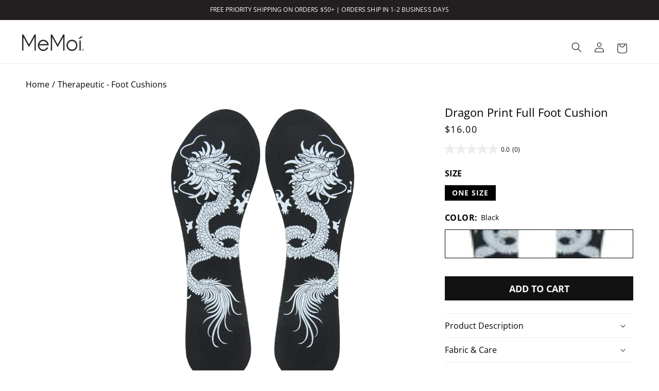

--- FILE ---
content_type: text/html; charset=utf-8
request_url: https://memoi.com/collections/womens-foot-cushions-1/products/dragon-print-full-foot-cushion
body_size: 57508
content:
<!doctype html>
<html class="no-js" lang="en">
  <head>
    <meta charset="utf-8">
    <meta http-equiv="X-UA-Compatible" content="IE=edge">
    <meta name="viewport" content="width=device-width,initial-scale=1">
    <meta name="theme-color" content="">
    <link rel="canonical" href="https://memoi.com/products/dragon-print-full-foot-cushion">
    <link rel="preload" as="font" href="//memoi.com/cdn/fonts/open_sans/opensans_n4.c32e4d4eca5273f6d4ee95ddf54b5bbb75fc9b61.woff2" type="font/woff2" crossorigin><link rel="preload" as="font" href="//memoi.com/cdn/fonts/open_sans/opensans_n7.a9393be1574ea8606c68f4441806b2711d0d13e4.woff2" type="font/woff2" crossorigin>
    <link rel="preload" as="font" href="//memoi.com/cdn/fonts/open_sans/opensans_n4.c32e4d4eca5273f6d4ee95ddf54b5bbb75fc9b61.woff2" type="font/woff2" crossorigin>
 <link rel="icon" type="image/png" href="//memoi.com/cdn/shop/files/Favicon_Website.jpg?crop=center&height=32&v=1754428153&width=32"><link rel="preconnect" href="https://fonts.shopifycdn.com" crossorigin><title>
      Dragon Print Full Foot Cushion &ndash; MeMoi</title>

    
      <meta name="description" content="Step confidently and comfortably. Full foot gel cushions, with a little extra padding under the heel and ball of foot, absorbs shock when taking a step in heels, flats and other shoe types. Simply peel off the back, place in your shoes, and readjust as needed Shock-absorbing gel Slim cut fits in many shoe types Decorat">
    

    

<meta property="og:site_name" content="MeMoi">
<meta property="og:url" content="https://memoi.com/products/dragon-print-full-foot-cushion">
<meta property="og:title" content="Dragon Print Full Foot Cushion">
<meta property="og:type" content="product">
<meta property="og:description" content="Step confidently and comfortably. Full foot gel cushions, with a little extra padding under the heel and ball of foot, absorbs shock when taking a step in heels, flats and other shoe types. Simply peel off the back, place in your shoes, and readjust as needed Shock-absorbing gel Slim cut fits in many shoe types Decorat"><meta property="og:image" content="http://memoi.com/cdn/shop/products/NG_501A_DRAGON_PRINT_FULL.jpg?v=1617896756">
  <meta property="og:image:secure_url" content="https://memoi.com/cdn/shop/products/NG_501A_DRAGON_PRINT_FULL.jpg?v=1617896756">
  <meta property="og:image:width" content="1200">
  <meta property="og:image:height" content="1500"><meta property="og:price:amount" content="16.00">
  <meta property="og:price:currency" content="USD"><meta name="twitter:card" content="summary_large_image">
<meta name="twitter:title" content="Dragon Print Full Foot Cushion">
<meta name="twitter:description" content="Step confidently and comfortably. Full foot gel cushions, with a little extra padding under the heel and ball of foot, absorbs shock when taking a step in heels, flats and other shoe types. Simply peel off the back, place in your shoes, and readjust as needed Shock-absorbing gel Slim cut fits in many shoe types Decorat">


    <script src="//memoi.com/cdn/shop/t/120/assets/constants.js?v=58251544750838685771708462591" defer="defer"></script>
    <script src="//memoi.com/cdn/shop/t/120/assets/pubsub.js?v=158357773527763999511708462593" defer="defer"></script>
    <script src="//memoi.com/cdn/shop/t/120/assets/global.js?v=88774024594058347681752453917" defer="defer"></script><script>window.performance && window.performance.mark && window.performance.mark('shopify.content_for_header.start');</script><meta name="google-site-verification" content="-R6fXaVbcWiwgKrPuCUCCkKg-lxET9CKIHnp1iT324Q">
<meta name="google-site-verification" content="-R6fXaVbcWiwgKrPuCUCCkKg-lxET9CKIHnp1iT324Q">
<meta name="google-site-verification" content="hoHaOx90ZcjeQaPoWMh0BnE8LFBaPsqTLIKivooZnNU">
<meta name="google-site-verification" content="tSkzAFkZVcNrKjY2nMxujyQj2zP8jftvAQuxOIScKp4">
<meta id="shopify-digital-wallet" name="shopify-digital-wallet" content="/8840452/digital_wallets/dialog">
<meta name="shopify-checkout-api-token" content="27c3d25b3e8dc30f4360445fb279cee6">
<meta id="in-context-paypal-metadata" data-shop-id="8840452" data-venmo-supported="false" data-environment="production" data-locale="en_US" data-paypal-v4="true" data-currency="USD">
<link rel="alternate" type="application/json+oembed" href="https://memoi.com/products/dragon-print-full-foot-cushion.oembed">
<script async="async" src="/checkouts/internal/preloads.js?locale=en-US"></script>
<link rel="preconnect" href="https://shop.app" crossorigin="anonymous">
<script async="async" src="https://shop.app/checkouts/internal/preloads.js?locale=en-US&shop_id=8840452" crossorigin="anonymous"></script>
<script id="apple-pay-shop-capabilities" type="application/json">{"shopId":8840452,"countryCode":"US","currencyCode":"USD","merchantCapabilities":["supports3DS"],"merchantId":"gid:\/\/shopify\/Shop\/8840452","merchantName":"MeMoi","requiredBillingContactFields":["postalAddress","email","phone"],"requiredShippingContactFields":["postalAddress","email","phone"],"shippingType":"shipping","supportedNetworks":["visa","masterCard","amex","discover","elo","jcb"],"total":{"type":"pending","label":"MeMoi","amount":"1.00"},"shopifyPaymentsEnabled":true,"supportsSubscriptions":true}</script>
<script id="shopify-features" type="application/json">{"accessToken":"27c3d25b3e8dc30f4360445fb279cee6","betas":["rich-media-storefront-analytics"],"domain":"memoi.com","predictiveSearch":true,"shopId":8840452,"locale":"en"}</script>
<script>var Shopify = Shopify || {};
Shopify.shop = "memoi.myshopify.com";
Shopify.locale = "en";
Shopify.currency = {"active":"USD","rate":"1.0"};
Shopify.country = "US";
Shopify.theme = {"name":"main","id":165667635510,"schema_name":"Dawn","schema_version":"13.0.0","theme_store_id":887,"role":"main"};
Shopify.theme.handle = "null";
Shopify.theme.style = {"id":null,"handle":null};
Shopify.cdnHost = "memoi.com/cdn";
Shopify.routes = Shopify.routes || {};
Shopify.routes.root = "/";</script>
<script type="module">!function(o){(o.Shopify=o.Shopify||{}).modules=!0}(window);</script>
<script>!function(o){function n(){var o=[];function n(){o.push(Array.prototype.slice.apply(arguments))}return n.q=o,n}var t=o.Shopify=o.Shopify||{};t.loadFeatures=n(),t.autoloadFeatures=n()}(window);</script>
<script>
  window.ShopifyPay = window.ShopifyPay || {};
  window.ShopifyPay.apiHost = "shop.app\/pay";
  window.ShopifyPay.redirectState = null;
</script>
<script id="shop-js-analytics" type="application/json">{"pageType":"product"}</script>
<script defer="defer" async type="module" src="//memoi.com/cdn/shopifycloud/shop-js/modules/v2/client.init-shop-cart-sync_BT-GjEfc.en.esm.js"></script>
<script defer="defer" async type="module" src="//memoi.com/cdn/shopifycloud/shop-js/modules/v2/chunk.common_D58fp_Oc.esm.js"></script>
<script defer="defer" async type="module" src="//memoi.com/cdn/shopifycloud/shop-js/modules/v2/chunk.modal_xMitdFEc.esm.js"></script>
<script type="module">
  await import("//memoi.com/cdn/shopifycloud/shop-js/modules/v2/client.init-shop-cart-sync_BT-GjEfc.en.esm.js");
await import("//memoi.com/cdn/shopifycloud/shop-js/modules/v2/chunk.common_D58fp_Oc.esm.js");
await import("//memoi.com/cdn/shopifycloud/shop-js/modules/v2/chunk.modal_xMitdFEc.esm.js");

  window.Shopify.SignInWithShop?.initShopCartSync?.({"fedCMEnabled":true,"windoidEnabled":true});

</script>
<script>
  window.Shopify = window.Shopify || {};
  if (!window.Shopify.featureAssets) window.Shopify.featureAssets = {};
  window.Shopify.featureAssets['shop-js'] = {"shop-cart-sync":["modules/v2/client.shop-cart-sync_DZOKe7Ll.en.esm.js","modules/v2/chunk.common_D58fp_Oc.esm.js","modules/v2/chunk.modal_xMitdFEc.esm.js"],"init-fed-cm":["modules/v2/client.init-fed-cm_B6oLuCjv.en.esm.js","modules/v2/chunk.common_D58fp_Oc.esm.js","modules/v2/chunk.modal_xMitdFEc.esm.js"],"shop-cash-offers":["modules/v2/client.shop-cash-offers_D2sdYoxE.en.esm.js","modules/v2/chunk.common_D58fp_Oc.esm.js","modules/v2/chunk.modal_xMitdFEc.esm.js"],"shop-login-button":["modules/v2/client.shop-login-button_QeVjl5Y3.en.esm.js","modules/v2/chunk.common_D58fp_Oc.esm.js","modules/v2/chunk.modal_xMitdFEc.esm.js"],"pay-button":["modules/v2/client.pay-button_DXTOsIq6.en.esm.js","modules/v2/chunk.common_D58fp_Oc.esm.js","modules/v2/chunk.modal_xMitdFEc.esm.js"],"shop-button":["modules/v2/client.shop-button_DQZHx9pm.en.esm.js","modules/v2/chunk.common_D58fp_Oc.esm.js","modules/v2/chunk.modal_xMitdFEc.esm.js"],"avatar":["modules/v2/client.avatar_BTnouDA3.en.esm.js"],"init-windoid":["modules/v2/client.init-windoid_CR1B-cfM.en.esm.js","modules/v2/chunk.common_D58fp_Oc.esm.js","modules/v2/chunk.modal_xMitdFEc.esm.js"],"init-shop-for-new-customer-accounts":["modules/v2/client.init-shop-for-new-customer-accounts_C_vY_xzh.en.esm.js","modules/v2/client.shop-login-button_QeVjl5Y3.en.esm.js","modules/v2/chunk.common_D58fp_Oc.esm.js","modules/v2/chunk.modal_xMitdFEc.esm.js"],"init-shop-email-lookup-coordinator":["modules/v2/client.init-shop-email-lookup-coordinator_BI7n9ZSv.en.esm.js","modules/v2/chunk.common_D58fp_Oc.esm.js","modules/v2/chunk.modal_xMitdFEc.esm.js"],"init-shop-cart-sync":["modules/v2/client.init-shop-cart-sync_BT-GjEfc.en.esm.js","modules/v2/chunk.common_D58fp_Oc.esm.js","modules/v2/chunk.modal_xMitdFEc.esm.js"],"shop-toast-manager":["modules/v2/client.shop-toast-manager_DiYdP3xc.en.esm.js","modules/v2/chunk.common_D58fp_Oc.esm.js","modules/v2/chunk.modal_xMitdFEc.esm.js"],"init-customer-accounts":["modules/v2/client.init-customer-accounts_D9ZNqS-Q.en.esm.js","modules/v2/client.shop-login-button_QeVjl5Y3.en.esm.js","modules/v2/chunk.common_D58fp_Oc.esm.js","modules/v2/chunk.modal_xMitdFEc.esm.js"],"init-customer-accounts-sign-up":["modules/v2/client.init-customer-accounts-sign-up_iGw4briv.en.esm.js","modules/v2/client.shop-login-button_QeVjl5Y3.en.esm.js","modules/v2/chunk.common_D58fp_Oc.esm.js","modules/v2/chunk.modal_xMitdFEc.esm.js"],"shop-follow-button":["modules/v2/client.shop-follow-button_CqMgW2wH.en.esm.js","modules/v2/chunk.common_D58fp_Oc.esm.js","modules/v2/chunk.modal_xMitdFEc.esm.js"],"checkout-modal":["modules/v2/client.checkout-modal_xHeaAweL.en.esm.js","modules/v2/chunk.common_D58fp_Oc.esm.js","modules/v2/chunk.modal_xMitdFEc.esm.js"],"shop-login":["modules/v2/client.shop-login_D91U-Q7h.en.esm.js","modules/v2/chunk.common_D58fp_Oc.esm.js","modules/v2/chunk.modal_xMitdFEc.esm.js"],"lead-capture":["modules/v2/client.lead-capture_BJmE1dJe.en.esm.js","modules/v2/chunk.common_D58fp_Oc.esm.js","modules/v2/chunk.modal_xMitdFEc.esm.js"],"payment-terms":["modules/v2/client.payment-terms_Ci9AEqFq.en.esm.js","modules/v2/chunk.common_D58fp_Oc.esm.js","modules/v2/chunk.modal_xMitdFEc.esm.js"]};
</script>
<script>(function() {
  var isLoaded = false;
  function asyncLoad() {
    if (isLoaded) return;
    isLoaded = true;
    var urls = ["https:\/\/cdn.getcarro.com\/script-tags\/all\/050820094100.js?shop=memoi.myshopify.com","\/\/cdn-redirector.glopal.com\/common\/js\/webinterpret-loader.js?shop=memoi.myshopify.com","\/\/cdn.shopify.com\/proxy\/7a16aa7ef2f0c1b8985277edf4872ff951affadc80e0583d733c181512a39b4d\/bingshoppingtool-t2app-prod.trafficmanager.net\/uet\/tracking_script?shop=memoi.myshopify.com\u0026sp-cache-control=cHVibGljLCBtYXgtYWdlPTkwMA","\/\/shopify.privy.com\/widget.js?shop=memoi.myshopify.com","\/\/cdn.shopify.com\/proxy\/140fcdcc64f00a5f4c8d6b2a845999bb6b5d60d013be1979d0784c13122dde2d\/apps.bazaarvoice.com\/deployments\/memoi\/main_site\/production\/en_US\/bv.js?shop=memoi.myshopify.com\u0026sp-cache-control=cHVibGljLCBtYXgtYWdlPTkwMA"];
    for (var i = 0; i < urls.length; i++) {
      var s = document.createElement('script');
      s.type = 'text/javascript';
      s.async = true;
      s.src = urls[i];
      var x = document.getElementsByTagName('script')[0];
      x.parentNode.insertBefore(s, x);
    }
  };
  if(window.attachEvent) {
    window.attachEvent('onload', asyncLoad);
  } else {
    window.addEventListener('load', asyncLoad, false);
  }
})();</script>
<script id="__st">var __st={"a":8840452,"offset":-18000,"reqid":"1ca4d5be-8c45-44f1-baaa-a413c204810a-1769105674","pageurl":"memoi.com\/collections\/womens-foot-cushions-1\/products\/dragon-print-full-foot-cushion","u":"a25ba5f713b5","p":"product","rtyp":"product","rid":2198858399798};</script>
<script>window.ShopifyPaypalV4VisibilityTracking = true;</script>
<script id="captcha-bootstrap">!function(){'use strict';const t='contact',e='account',n='new_comment',o=[[t,t],['blogs',n],['comments',n],[t,'customer']],c=[[e,'customer_login'],[e,'guest_login'],[e,'recover_customer_password'],[e,'create_customer']],r=t=>t.map((([t,e])=>`form[action*='/${t}']:not([data-nocaptcha='true']) input[name='form_type'][value='${e}']`)).join(','),a=t=>()=>t?[...document.querySelectorAll(t)].map((t=>t.form)):[];function s(){const t=[...o],e=r(t);return a(e)}const i='password',u='form_key',d=['recaptcha-v3-token','g-recaptcha-response','h-captcha-response',i],f=()=>{try{return window.sessionStorage}catch{return}},m='__shopify_v',_=t=>t.elements[u];function p(t,e,n=!1){try{const o=window.sessionStorage,c=JSON.parse(o.getItem(e)),{data:r}=function(t){const{data:e,action:n}=t;return t[m]||n?{data:e,action:n}:{data:t,action:n}}(c);for(const[e,n]of Object.entries(r))t.elements[e]&&(t.elements[e].value=n);n&&o.removeItem(e)}catch(o){console.error('form repopulation failed',{error:o})}}const l='form_type',E='cptcha';function T(t){t.dataset[E]=!0}const w=window,h=w.document,L='Shopify',v='ce_forms',y='captcha';let A=!1;((t,e)=>{const n=(g='f06e6c50-85a8-45c8-87d0-21a2b65856fe',I='https://cdn.shopify.com/shopifycloud/storefront-forms-hcaptcha/ce_storefront_forms_captcha_hcaptcha.v1.5.2.iife.js',D={infoText:'Protected by hCaptcha',privacyText:'Privacy',termsText:'Terms'},(t,e,n)=>{const o=w[L][v],c=o.bindForm;if(c)return c(t,g,e,D).then(n);var r;o.q.push([[t,g,e,D],n]),r=I,A||(h.body.append(Object.assign(h.createElement('script'),{id:'captcha-provider',async:!0,src:r})),A=!0)});var g,I,D;w[L]=w[L]||{},w[L][v]=w[L][v]||{},w[L][v].q=[],w[L][y]=w[L][y]||{},w[L][y].protect=function(t,e){n(t,void 0,e),T(t)},Object.freeze(w[L][y]),function(t,e,n,w,h,L){const[v,y,A,g]=function(t,e,n){const i=e?o:[],u=t?c:[],d=[...i,...u],f=r(d),m=r(i),_=r(d.filter((([t,e])=>n.includes(e))));return[a(f),a(m),a(_),s()]}(w,h,L),I=t=>{const e=t.target;return e instanceof HTMLFormElement?e:e&&e.form},D=t=>v().includes(t);t.addEventListener('submit',(t=>{const e=I(t);if(!e)return;const n=D(e)&&!e.dataset.hcaptchaBound&&!e.dataset.recaptchaBound,o=_(e),c=g().includes(e)&&(!o||!o.value);(n||c)&&t.preventDefault(),c&&!n&&(function(t){try{if(!f())return;!function(t){const e=f();if(!e)return;const n=_(t);if(!n)return;const o=n.value;o&&e.removeItem(o)}(t);const e=Array.from(Array(32),(()=>Math.random().toString(36)[2])).join('');!function(t,e){_(t)||t.append(Object.assign(document.createElement('input'),{type:'hidden',name:u})),t.elements[u].value=e}(t,e),function(t,e){const n=f();if(!n)return;const o=[...t.querySelectorAll(`input[type='${i}']`)].map((({name:t})=>t)),c=[...d,...o],r={};for(const[a,s]of new FormData(t).entries())c.includes(a)||(r[a]=s);n.setItem(e,JSON.stringify({[m]:1,action:t.action,data:r}))}(t,e)}catch(e){console.error('failed to persist form',e)}}(e),e.submit())}));const S=(t,e)=>{t&&!t.dataset[E]&&(n(t,e.some((e=>e===t))),T(t))};for(const o of['focusin','change'])t.addEventListener(o,(t=>{const e=I(t);D(e)&&S(e,y())}));const B=e.get('form_key'),M=e.get(l),P=B&&M;t.addEventListener('DOMContentLoaded',(()=>{const t=y();if(P)for(const e of t)e.elements[l].value===M&&p(e,B);[...new Set([...A(),...v().filter((t=>'true'===t.dataset.shopifyCaptcha))])].forEach((e=>S(e,t)))}))}(h,new URLSearchParams(w.location.search),n,t,e,['guest_login'])})(!0,!0)}();</script>
<script integrity="sha256-4kQ18oKyAcykRKYeNunJcIwy7WH5gtpwJnB7kiuLZ1E=" data-source-attribution="shopify.loadfeatures" defer="defer" src="//memoi.com/cdn/shopifycloud/storefront/assets/storefront/load_feature-a0a9edcb.js" crossorigin="anonymous"></script>
<script crossorigin="anonymous" defer="defer" src="//memoi.com/cdn/shopifycloud/storefront/assets/shopify_pay/storefront-65b4c6d7.js?v=20250812"></script>
<script data-source-attribution="shopify.dynamic_checkout.dynamic.init">var Shopify=Shopify||{};Shopify.PaymentButton=Shopify.PaymentButton||{isStorefrontPortableWallets:!0,init:function(){window.Shopify.PaymentButton.init=function(){};var t=document.createElement("script");t.src="https://memoi.com/cdn/shopifycloud/portable-wallets/latest/portable-wallets.en.js",t.type="module",document.head.appendChild(t)}};
</script>
<script data-source-attribution="shopify.dynamic_checkout.buyer_consent">
  function portableWalletsHideBuyerConsent(e){var t=document.getElementById("shopify-buyer-consent"),n=document.getElementById("shopify-subscription-policy-button");t&&n&&(t.classList.add("hidden"),t.setAttribute("aria-hidden","true"),n.removeEventListener("click",e))}function portableWalletsShowBuyerConsent(e){var t=document.getElementById("shopify-buyer-consent"),n=document.getElementById("shopify-subscription-policy-button");t&&n&&(t.classList.remove("hidden"),t.removeAttribute("aria-hidden"),n.addEventListener("click",e))}window.Shopify?.PaymentButton&&(window.Shopify.PaymentButton.hideBuyerConsent=portableWalletsHideBuyerConsent,window.Shopify.PaymentButton.showBuyerConsent=portableWalletsShowBuyerConsent);
</script>
<script data-source-attribution="shopify.dynamic_checkout.cart.bootstrap">document.addEventListener("DOMContentLoaded",(function(){function t(){return document.querySelector("shopify-accelerated-checkout-cart, shopify-accelerated-checkout")}if(t())Shopify.PaymentButton.init();else{new MutationObserver((function(e,n){t()&&(Shopify.PaymentButton.init(),n.disconnect())})).observe(document.body,{childList:!0,subtree:!0})}}));
</script>
<script id='scb4127' type='text/javascript' async='' src='https://memoi.com/cdn/shopifycloud/privacy-banner/storefront-banner.js'></script><link id="shopify-accelerated-checkout-styles" rel="stylesheet" media="screen" href="https://memoi.com/cdn/shopifycloud/portable-wallets/latest/accelerated-checkout-backwards-compat.css" crossorigin="anonymous">
<style id="shopify-accelerated-checkout-cart">
        #shopify-buyer-consent {
  margin-top: 1em;
  display: inline-block;
  width: 100%;
}

#shopify-buyer-consent.hidden {
  display: none;
}

#shopify-subscription-policy-button {
  background: none;
  border: none;
  padding: 0;
  text-decoration: underline;
  font-size: inherit;
  cursor: pointer;
}

#shopify-subscription-policy-button::before {
  box-shadow: none;
}

      </style>
<script id="sections-script" data-sections="header" defer="defer" src="//memoi.com/cdn/shop/t/120/compiled_assets/scripts.js?v=69502"></script>
<script>window.performance && window.performance.mark && window.performance.mark('shopify.content_for_header.end');</script>

    <style data-shopify>
      @font-face {
  font-family: "Open Sans";
  font-weight: 400;
  font-style: normal;
  font-display: swap;
  src: url("//memoi.com/cdn/fonts/open_sans/opensans_n4.c32e4d4eca5273f6d4ee95ddf54b5bbb75fc9b61.woff2") format("woff2"),
       url("//memoi.com/cdn/fonts/open_sans/opensans_n4.5f3406f8d94162b37bfa232b486ac93ee892406d.woff") format("woff");
}

      
      
      
      @font-face {
  font-family: "Open Sans";
  font-weight: 400;
  font-style: italic;
  font-display: swap;
  src: url("//memoi.com/cdn/fonts/open_sans/opensans_i4.6f1d45f7a46916cc95c694aab32ecbf7509cbf33.woff2") format("woff2"),
       url("//memoi.com/cdn/fonts/open_sans/opensans_i4.4efaa52d5a57aa9a57c1556cc2b7465d18839daa.woff") format("woff");
}

      
      @font-face {
  font-family: "Open Sans";
  font-weight: 700;
  font-style: normal;
  font-display: swap;
  src: url("//memoi.com/cdn/fonts/open_sans/opensans_n7.a9393be1574ea8606c68f4441806b2711d0d13e4.woff2") format("woff2"),
       url("//memoi.com/cdn/fonts/open_sans/opensans_n7.7b8af34a6ebf52beb1a4c1d8c73ad6910ec2e553.woff") format("woff");
}

      


      
        :root,
        .color-scheme-1 {
          --color-background: 255,255,255;
        
          --gradient-background: #ffffff;
        

        

        
        --color-black: #000;
        --color-surface-icon-fill: var(--color-black);
        --color-white: #fff;
        --color-gray-500:rgb(134, 134, 134);
        --color-gray-600: #666666;
        --color-gray-800: #818285;
        --color-steal-gray: #818285;
        --color-feather-gray: #ECEDEF;
        --color-sale-red: #C3252A;

        
        --color-text-primary: var(--color-black);
        --color-text-secondary: var(--color-white);
        --color-text-tertiary: var(--color-steal-gray);
        --color-text-sale: var(--color-sale-red);

        --color-surface-main: var(--color-white);
        --color-surface-secondary: var(--color-feather-gray);
        --color-surface-tertiary: var(--color-black);

        --color-surface-button-bg: var(--color-black);
        --color-surface-button-border: none;
        --color-text-button: var(--color-white);

        --color-surface-button-bg-secondary: var(--color-white);
        --color-surface-button-bg-secondary-border: var(--color-black);
        --color-text-button-secondary: var(--color-black);

        --color-surface-button-bg-tertiary: var( --color-feather-gray);
        --color-surface-button-bg-tertiary-border: none;
        --color-text-button-tertiary: var(--color-black);
        
        --color-surface-reviews-secondary: var(--color-feather-gray);

        --color-surface-border: var(--color-steal-gray);
        --color-surface-border-secondary: var(--color-feather-gray);
        --color-surface-border-tertiary: var(--color-black);
        --color-surface-modal-fill: rgb(0,0,0,0.5);
        --payment-terms-background-color: rgb(255 255 255);

        --color-foreground: 0,0,0;
        --color-background-contrast: 191,191,191;
        --color-shadow: 18,18,18;
        --color-button: 18,18,18;
        --color-button-text: 255,255,255;
        --color-secondary-button: 255,255,255;
        --color-secondary-button-text: 18,18,18;
        --color-link: 18,18,18;
        --color-badge-foreground: 0,0,0;
        --color-badge-background: 255,255,255;
        --color-badge-border: 0,0,0;
      }
      
        
        .color-scheme-2 {
          --color-background: 243,243,243;
        
          --gradient-background: #f3f3f3;
        

        

        
        --color-black: #000;
        --color-surface-icon-fill: var(--color-black);
        --color-white: #fff;
        --color-gray-500:rgb(134, 134, 134);
        --color-gray-600: #666666;
        --color-gray-800: #818285;
        --color-steal-gray: #818285;
        --color-feather-gray: #ECEDEF;
        --color-sale-red: #C3252A;

        
        --color-text-primary: var(--color-black);
        --color-text-secondary: var(--color-white);
        --color-text-tertiary: var(--color-steal-gray);
        --color-text-sale: var(--color-sale-red);

        --color-surface-main: var(--color-white);
        --color-surface-secondary: var(--color-feather-gray);
        --color-surface-tertiary: var(--color-black);

        --color-surface-button-bg: var(--color-black);
        --color-surface-button-border: none;
        --color-text-button: var(--color-white);

        --color-surface-button-bg-secondary: var(--color-white);
        --color-surface-button-bg-secondary-border: var(--color-black);
        --color-text-button-secondary: var(--color-black);

        --color-surface-button-bg-tertiary: var( --color-feather-gray);
        --color-surface-button-bg-tertiary-border: none;
        --color-text-button-tertiary: var(--color-black);
        
        --color-surface-reviews-secondary: var(--color-feather-gray);

        --color-surface-border: var(--color-steal-gray);
        --color-surface-border-secondary: var(--color-feather-gray);
        --color-surface-border-tertiary: var(--color-black);
        --color-surface-modal-fill: rgb(0,0,0,0.5);
        --payment-terms-background-color: rgb(243 243 243);

        --color-foreground: 18,18,18;
        --color-background-contrast: 179,179,179;
        --color-shadow: 18,18,18;
        --color-button: 205,51,43;
        --color-button-text: 243,243,243;
        --color-secondary-button: 243,243,243;
        --color-secondary-button-text: 18,18,18;
        --color-link: 18,18,18;
        --color-badge-foreground: 18,18,18;
        --color-badge-background: 243,243,243;
        --color-badge-border: 18,18,18;
      }
      
        
        .color-scheme-3 {
          --color-background: 236,237,239;
        
          --gradient-background: #ecedef;
        

        

        
        --color-black: #000;
        --color-surface-icon-fill: var(--color-black);
        --color-white: #fff;
        --color-gray-500:rgb(134, 134, 134);
        --color-gray-600: #666666;
        --color-gray-800: #818285;
        --color-steal-gray: #818285;
        --color-feather-gray: #ECEDEF;
        --color-sale-red: #C3252A;

        
        --color-text-primary: var(--color-black);
        --color-text-secondary: var(--color-white);
        --color-text-tertiary: var(--color-steal-gray);
        --color-text-sale: var(--color-sale-red);

        --color-surface-main: var(--color-white);
        --color-surface-secondary: var(--color-feather-gray);
        --color-surface-tertiary: var(--color-black);

        --color-surface-button-bg: var(--color-black);
        --color-surface-button-border: none;
        --color-text-button: var(--color-white);

        --color-surface-button-bg-secondary: var(--color-white);
        --color-surface-button-bg-secondary-border: var(--color-black);
        --color-text-button-secondary: var(--color-black);

        --color-surface-button-bg-tertiary: var( --color-feather-gray);
        --color-surface-button-bg-tertiary-border: none;
        --color-text-button-tertiary: var(--color-black);
        
        --color-surface-reviews-secondary: var(--color-feather-gray);

        --color-surface-border: var(--color-steal-gray);
        --color-surface-border-secondary: var(--color-feather-gray);
        --color-surface-border-tertiary: var(--color-black);
        --color-surface-modal-fill: rgb(0,0,0,0.5);
        --payment-terms-background-color: rgb(236 237 239);

        --color-foreground: 0,0,0;
        --color-background-contrast: 167,171,181;
        --color-shadow: 236,237,239;
        --color-button: 255,255,255;
        --color-button-text: 236,237,239;
        --color-secondary-button: 236,237,239;
        --color-secondary-button-text: 255,255,255;
        --color-link: 255,255,255;
        --color-badge-foreground: 0,0,0;
        --color-badge-background: 236,237,239;
        --color-badge-border: 0,0,0;
      }
      
        
        .color-scheme-4 {
          --color-background: 35,31,32;
        
          --gradient-background: #231f20;
        

        

        
        --color-black: #000;
        --color-surface-icon-fill: var(--color-black);
        --color-white: #fff;
        --color-gray-500:rgb(134, 134, 134);
        --color-gray-600: #666666;
        --color-gray-800: #818285;
        --color-steal-gray: #818285;
        --color-feather-gray: #ECEDEF;
        --color-sale-red: #C3252A;

        
        --color-text-primary: var(--color-black);
        --color-text-secondary: var(--color-white);
        --color-text-tertiary: var(--color-steal-gray);
        --color-text-sale: var(--color-sale-red);

        --color-surface-main: var(--color-white);
        --color-surface-secondary: var(--color-feather-gray);
        --color-surface-tertiary: var(--color-black);

        --color-surface-button-bg: var(--color-black);
        --color-surface-button-border: none;
        --color-text-button: var(--color-white);

        --color-surface-button-bg-secondary: var(--color-white);
        --color-surface-button-bg-secondary-border: var(--color-black);
        --color-text-button-secondary: var(--color-black);

        --color-surface-button-bg-tertiary: var( --color-feather-gray);
        --color-surface-button-bg-tertiary-border: none;
        --color-text-button-tertiary: var(--color-black);
        
        --color-surface-reviews-secondary: var(--color-feather-gray);

        --color-surface-border: var(--color-steal-gray);
        --color-surface-border-secondary: var(--color-feather-gray);
        --color-surface-border-tertiary: var(--color-black);
        --color-surface-modal-fill: rgb(0,0,0,0.5);
        --payment-terms-background-color: rgb(35 31 32);

        --color-foreground: 255,255,255;
        --color-background-contrast: 49,43,44;
        --color-shadow: 18,18,18;
        --color-button: 255,255,255;
        --color-button-text: 35,31,32;
        --color-secondary-button: 35,31,32;
        --color-secondary-button-text: 255,255,255;
        --color-link: 255,255,255;
        --color-badge-foreground: 255,255,255;
        --color-badge-background: 35,31,32;
        --color-badge-border: 255,255,255;
      }
      
        
        .color-scheme-5 {
          --color-background: 0,0,0;
        
          --gradient-background: #000000;
        

        

        
        --color-black: #000;
        --color-surface-icon-fill: var(--color-black);
        --color-white: #fff;
        --color-gray-500:rgb(134, 134, 134);
        --color-gray-600: #666666;
        --color-gray-800: #818285;
        --color-steal-gray: #818285;
        --color-feather-gray: #ECEDEF;
        --color-sale-red: #C3252A;

        
        --color-text-primary: var(--color-black);
        --color-text-secondary: var(--color-white);
        --color-text-tertiary: var(--color-steal-gray);
        --color-text-sale: var(--color-sale-red);

        --color-surface-main: var(--color-white);
        --color-surface-secondary: var(--color-feather-gray);
        --color-surface-tertiary: var(--color-black);

        --color-surface-button-bg: var(--color-black);
        --color-surface-button-border: none;
        --color-text-button: var(--color-white);

        --color-surface-button-bg-secondary: var(--color-white);
        --color-surface-button-bg-secondary-border: var(--color-black);
        --color-text-button-secondary: var(--color-black);

        --color-surface-button-bg-tertiary: var( --color-feather-gray);
        --color-surface-button-bg-tertiary-border: none;
        --color-text-button-tertiary: var(--color-black);
        
        --color-surface-reviews-secondary: var(--color-feather-gray);

        --color-surface-border: var(--color-steal-gray);
        --color-surface-border-secondary: var(--color-feather-gray);
        --color-surface-border-tertiary: var(--color-black);
        --color-surface-modal-fill: rgb(0,0,0,0.5);
        --payment-terms-background-color: rgb(0 0 0);

        --color-foreground: 255,255,255;
        --color-background-contrast: 128,128,128;
        --color-shadow: 0,0,0;
        --color-button: 255,255,255;
        --color-button-text: 51,79,180;
        --color-secondary-button: 0,0,0;
        --color-secondary-button-text: 255,255,255;
        --color-link: 255,255,255;
        --color-badge-foreground: 255,255,255;
        --color-badge-background: 0,0,0;
        --color-badge-border: 255,255,255;
      }
      

      body, .color-scheme-1, .color-scheme-2, .color-scheme-3, .color-scheme-4, .color-scheme-5 {
        color: rgba(var(--color-foreground));
        background-color: rgb(var(--color-background));
      }

      


      :root {
        --font-body-family: "Open Sans", sans-serif;
        --font-body-style: normal;
        --font-body-weight: 400;
        --font-body-semibold: 600; // 600 is the max weight for the body font
        --font-body-weight-bold: 700;
        --font-heading-family: "Open Sans", sans-serif;
        --font-heading-style: normal;
        --font-heading-weight-light: 300;
        --font-heading-weight: 700;
        --font-heading-weight-semibold: 600;

        --font-hero-heading-weight: 400;
   
        --m-font-size-1: clamp(
          0.8rem, 3vw, 1.6384rem
        ); /* 8px */
        --m-font-size-2: clamp(
          1.0rem, 3vw, 2.048rem
        ); /* 10px */
        --m-font-size-3: clamp(
          1.2rem, 3vw, 2.4576rem
        ); /* 12px */
        --m-font-size-4: clamp(
          1.4rem, 3vw, 2.8672rem
        ); /* 14px */
        --m-font-size-5: clamp(
          1.6rem, 3vw, 3.2768rem
        ); /* 16px */
        --m-font-size-6: clamp(
          1.8rem, 4vw, 3.6864rem
        ); /* 18px */
        --m-font-size-7: clamp(
          2.0rem, 5.5vw, 4.096rem
        ); /* 20px */
        --m-font-size-8: clamp(
          2.4rem, 6vw, 4.9152rem
        ); /* 24px */
        --m-font-size-9: clamp(
          2.8rem, 7vw, 5.7344rem
        ); /* 28x */
        --m-font-size-10: clamp(
         3.4rem, 7vw, 6.9632rem
        ); /* 36px */
6
        --d-font-size-1: 1rem; /* 10px */
        --d-font-size-2: 1.2rem; /* 12px */
        --d-font-size-3: 1.4rem; /* 14px */
        --d-font-size-4: 1.6rem; /* 16px */
        --d-font-size-5: 1.8rem; /* 18px */
        --d-font-size-6: 2.2rem; /* 22px */
        --d-font-size-7: 2.4rem; /* 24px */
        --d-font-size-8: 2.6rem; /* 26px */
        --d-font-size-9: 3.0rem; /* 30px */
        --d-font-size-10: 3.4rem; /* 34px */
        --d-font-size-11: 3.6rem; /* 36px */
        --d-font-size-12: 4.0rem; /* 40px */
        --d-font-size-13: 7.2rem; /* 72px */

        --max-font-size-1: 1.2rem;  /* 12px */
        --max-font-size-2: 1.4rem;  /* 14px */
        --max-font-size-3: 1.6rem;  /* 16px */
        --max-font-size-4: 1.8rem;  /* 18px */
        --max-font-size-5: 2.2rem;  /* 22px */
        --max-font-size-6: 2.4rem;  /* 24px */
        --max-font-size-7: 2.6rem;  /* 26px */
        --max-font-size-8: 4rem;    /* 40px */
        --max-font-size-9: 4.4rem; /* 44px */
        --max-font-size-10: 7.2rem; /* 72px */

        --line-height-1: 1.00; /* commonly used for text that is or will probably be just a single line */
        --line-height-2: 1.20;  /* commonly used for subtitle text */
        --line-height-3: 1.30; /* commonly used for product title text in product cards */
        --line-height-4: 1.40; /* commonly used for for product title text in product cards for desktop */
        --line-height-5: 1.666; 
        --line-height-6: 1.80; /* commonly used for reviews text */

        --m-size-0-5: 1.3333333333333335vw; /* 5px */
        --m-size-1: 2.666666666666667vw; /* 10px */
        --m-size-1-5: 4.000000000000001vw; /* 15px */
        --m-size-2: 5.333333333333334vw; /* 20px */
        --m-size-2-5: 8.000000000000002vw; /* 25px */
        --m-size-3: 8.0vw; /* 30px */
        --m-size-4: 10.666666666666668vw; /* 40px */
        --m-size-5: 13.333333333333332vw; /* 50px */
        --m-size-6: 16.0vw; /* 60px */
        --m-size-7: 18.666666666666668vw; /* 70px */
        --m-size-8: 21.333333333333336vw; /* 80px */
        --m-size-9: 24.0vw; /* 90px */
        --m-size-10: 26.666666666666664vw; /* 100px */

        --d-size-0-5: 0.5rem; /* 5px */
        --d-size-1: 1rem; /* 10px */
        --d-size-1-5: 1.5rem; /* 15px */
        --d-size-2: 2rem; /* 20px */
        --d-size-2-5: 2.5rem; /* 25px */
        --d-size-3: 3rem; /* 30px */
        --d-size-3-5: 3.5rem; /* 35px */
        --d-size-4: 4rem; /* 40px */
        --d-size-4-5: 4.5rem; /* 45px */
        --d-size-5: 5rem; /* 50px */
        --d-size-6: 6rem; /* 60px */
        --d-size-7: 7rem; /* 70px */
        --d-size-7-5: 7.5rem; /* 75px */
        --d-size-8: 8rem; /* 80px */
        --d-size-9: 9rem; /* 90px */
        --d-size-10: 10rem; /* 100px */

        --m-page-padding-left: var(--m-size-1);
        --m-page-padding-right: var(--m-size-1);
        --d-page-padding-left: 5rem;
        --d-page-padding-right: 5rem;
        --max-page-padding-left: 8rem;
        --max-page-padding-right: 8rem;

        --aspect-ratio-portrait: 4 / 5;

        --font-heading-1-weight: 700;;
        --font-heading-2-weight: 600;

        --font-body-scale: 1.0;
        --font-heading-scale: 1.0;

        --font-subheading-family: "Open Sans", sans-serif;
        --font-subheading-style: normal;
        --font-subheading-weight: 600;

        --font-subheading-line-height: var(--line-height-3);
        --font-subheading-letter-spacing: 0;

        --font-card-base-family: "Open Sans", sans-serif;
        --font-card-base-style: normal;
        --font-card-base-weight: 400;
        --font-card-price-size: var(--m-font-size-4);
        @media(min-width: 750px) {
          --font-card-price-size: var(--d-font-size-4);
        }
        @media(min-width: 1719px) {
          --font-card-price-size: var(--max-font-size-4);
        }
        --font-card-price-weight: 700; 
        --font-card-price-strikethrough-weight: 400;
        --font-card-price-line-height: 1;

        --font-card-title-size: var(--m-font-size-5);
        --font-card-title-weight: var(--font-card-base-weight);
        --font-card-title-line-height: var(--line-height-3);

        --font-button-family: "Open Sans", sans-serif;
        --font-button-style: normal;
        --font-button-weight: 700;
        --font-button-size:  var(--m-font-size-6);
        @media (min-width: 1279px) {
          --font-button-size: var(--d-font-size-5);
        }
        @media (min-width: 1720px) {
          --font-button-size: var(--max-font-size-5);
        }

        --font-menu-item-weight: 600;

        --z-height-1: 1;
        --z-height-2: 2;
        --z-height-3: 3;
        --z-height-4: 4;
        --z-height-5: 5;
        --z-height-6: 6;
        --z-height-7: 7;
        --z-height-8: 8;
        --z-height-9: 9;
        --z-height-10: 10;

        --media-padding: px;
        --media-border-opacity: 0.05;
        --media-border-width: 1px;
        --media-radius: 0px;
        --media-shadow-opacity: 0.0;
        --media-shadow-horizontal-offset: 0px;
        --media-shadow-vertical-offset: 4px;
        --media-shadow-blur-radius: 5px;
        --media-shadow-visible: 0;

        --page-width: 172.0rem;
        --page-width-margin: 2rem;

        --product-card-image-padding: 0.0rem;
        --product-card-corner-radius: 0.0rem;
        --product-card-text-alignment: left;
        --product-card-border-width: 0.0rem;
        --product-card-border-opacity: 0.1;
        --product-card-shadow-opacity: 0.0;
        --product-card-shadow-visible: 0;
        --product-card-shadow-horizontal-offset: 0.0rem;
        --product-card-shadow-vertical-offset: 0.4rem;
        --product-card-shadow-blur-radius: 0.5rem;

        --collection-card-image-padding: 0.0rem;
        --collection-card-corner-radius: 0.0rem;
        --collection-card-text-alignment: left;
        --collection-card-border-width: 0.0rem;
        --collection-card-border-opacity: 0.1;
        --collection-card-shadow-opacity: 0.0;
        --collection-card-shadow-visible: 0;
        --collection-card-shadow-horizontal-offset: 0.0rem;
        --collection-card-shadow-vertical-offset: 0.4rem;
        --collection-card-shadow-blur-radius: 0.5rem;

        --blog-card-image-padding: 0.0rem;
        --blog-card-corner-radius: 0.0rem;
        --blog-card-text-alignment: left;
        --blog-card-border-width: 0.0rem;
        --blog-card-border-opacity: 0.1;
        --blog-card-shadow-opacity: 0.0;
        --blog-card-shadow-visible: 0;
        --blog-card-shadow-horizontal-offset: 0.0rem;
        --blog-card-shadow-vertical-offset: 0.4rem;
        --blog-card-shadow-blur-radius: 0.5rem;

        --badge-corner-radius: 4.0rem;

        --popup-border-width: 1px;
        --popup-border-opacity: 0.1;
        --popup-corner-radius: 0px;
        --popup-shadow-opacity: 0.05;
        --popup-shadow-horizontal-offset: 0px;
        --popup-shadow-vertical-offset: 4px;
        --popup-shadow-blur-radius: 5px;

        --drawer-border-width: 1px;
        --drawer-border-opacity: 0.1;
        --drawer-shadow-opacity: 0.0;
        --drawer-shadow-horizontal-offset: 0px;
        --drawer-shadow-vertical-offset: 4px;
        --drawer-shadow-blur-radius: 5px;

        --spacing-sections-desktop: 0px;
        --spacing-sections-mobile: 0px;

        --grid-desktop-vertical-spacing: 8px;
        --grid-desktop-horizontal-spacing:  calc(22vw / 10);
        --grid-mobile-vertical-spacing: 4px;
        --grid-mobile-horizontal-spacing: 20px;

        --text-boxes-border-opacity: 0.1;
        --text-boxes-border-width: 0px;
        --text-boxes-radius: 0px;
        --text-boxes-shadow-opacity: 0.0;
        --text-boxes-shadow-visible: 0;
        --text-boxes-shadow-horizontal-offset: 0px;
        --text-boxes-shadow-vertical-offset: 4px;
        --text-boxes-shadow-blur-radius: 5px;

        --buttons-radius: 0px;
        --buttons-radius-outset: 0px;
        --buttons-border-width: 1px;
        --buttons-border-opacity: 1.0;
        --buttons-shadow-opacity: 0;
        --buttons-shadow-visible: 0;
        --buttons-shadow-horizontal-offset: 0px;
        --buttons-shadow-vertical-offset: 4px;
        --buttons-shadow-blur-radius: 5px;
        --buttons-border-offset: 0px;

        --inputs-radius: 0px;
        --inputs-border-width: 1px;
        --inputs-border-opacity: 0.55;
        --inputs-shadow-opacity: 0.0;
        --inputs-shadow-horizontal-offset: 0px;
        --inputs-margin-offset: 0px;
        --inputs-shadow-vertical-offset: 4px;
        --inputs-shadow-blur-radius: 5px;
        --inputs-radius-outset: 0px;

        --variant-pills-radius: 10px;
        --variant-pills-border-width: 1px;
        --variant-pills-border-opacity: 0.55;
        --variant-pills-shadow-opacity: 0.0;
        --variant-pills-shadow-horizontal-offset: 0px;
        --variant-pills-shadow-vertical-offset: 4px;
        --variant-pills-shadow-blur-radius: 5px;
      }

      *,
      *::before,
      *::after {
        box-sizing: inherit;
      }

      html {
        box-sizing: border-box;
        font-size: 10px;
        height: 100%;
      }

      body {
        display: grid;
        grid-template-rows: auto auto 1fr auto;
        grid-template-columns: 100%;
        min-height: 100%;
        margin: 0;
        font-size: var(--m-font-size-5);
        letter-spacing: 0;
        line-height: var(--line-height-3);
        font-family: var(--font-body-family);
        font-style: var(--font-body-style);
        font-weight: var(--font-body-weight);
        @media(min-width: 1279px) {
          line-height: var(--line-height-5);
          font-size: var(--d-font-size-4);
        }
      }

      #wi-fixedBar {
        display: none !important; /* hide the glopal fixed bar during dev process - test0r */
      }

      /* Font util classes */
      @media(max-width: 1279px) {
        .font-size-1 {
          font-size: var(--m-font-size-1) !important;
        }
        .font-size-2 {
          font-size: var(--m-font-size-2) !important;
        }
        .font-size-3 {
          font-size: var(--m-font-size-3) !important;
        }
        .font-size-4 {
          font-size: var(--m-font-size-4) !important;
        }
        .font-size-5 {
          font-size: var(--m-font-size-5) !important;
        }
        .font-size-6 {
          font-size: var(--m-font-size-6) !important;
        }
        .font-size-7 {
          font-size: var(--m-font-size-7) !important;
        }
        .font-size-8 {
          font-size: var(--m-font-size-8) !important;
        }
        .font-size-9 {
          font-size: var(--m-font-size-9) !important;
        }
        .font-size-10 {
          font-size: var(--m-font-size-10) !important;
        }
      }

      @media (min-width: 1279px) {
        .font-size--d-1 {
          font-size: var(--d-font-size-1) !important;
        }
        .font-size--d-2 {
          font-size: var(--d-font-size-2) !important;
        }
        .font-size--d-3 {
          font-size: var(--d-font-size-3) !important;
        }
        .font-size--d-4 {
          font-size: var(--d-font-size-4) !important;
        }
        .font-size--d-5 {
          font-size: var(--d-font-size-5) !important;
        }
        .font-size--d-6 {
          font-size: var(--d-font-size-6) !important;
        }
        .font-size--d-7 {
          font-size: var(--d-font-size-7) !important;
        }
        .font-size--d-8 {
          font-size: var(--d-font-size-8) !important;
        }
        .font-size--d-9 {
          font-size: var(--d-font-size-9) !important;
        }
        .font-size--d-10 {
          font-size: var(--d-font-size-10) !important;
        }
        .font-size--d-11 {
          font-size: var(--d-font-size-11) !important;
        }
        .font-size--d-12 {
          font-size: var(--d-font-size-12) !important;
        }
        .font-size--d-13 {
          font-size: var(--d-font-size-13) !important;
        }

      }

      @media (min-width: 1720px) {
        .font-size--max-1 {
          font-size: var(--max-font-size-1) !important;
        }
        .font-size--max-2 {
          font-size: var(--max-font-size-2) !important;
        }
        .font-size--max-3 {
          font-size: var(--max-font-size-3) !important;
        }
        .font-size--max-4 {
          font-size: var(--max-font-size-4) !important;
        }
        .font-size--max-5 {
          font-size: var(--max-font-size-5) !important;
        }
        .font-size--max-6 {
          font-size: var(--max-font-size-6) !important;
        }
        .font-size--max-7 {
          font-size: var(--max-font-size-7) !important;
        }
        .font-size--max-8 {
          font-size: var(--max-font-size-8) !important;
        }
        .font-size--max-9 {
          font-size: var(--max-font-size-9) !important;
        }
        .font-size--max-10 {
          font-size: var(--max-font-size-10) !important;
        }
      }
    </style>

    <link href="//memoi.com/cdn/shop/t/120/assets/base.css?v=32710739630944975361761191216" rel="stylesheet" type="text/css" media="all" />
    <link href="//memoi.com/cdn/shop/t/120/assets/custom.css?v=153687567438999768561768972693" rel="stylesheet" type="text/css" media="all" />
    <style data-shopify>
 .klevuLanding {
    min-height: 100vh;
 }
</style><link href="//memoi.com/cdn/shop/t/120/assets/component-localization-form.css?v=155603600527820746741708462592" rel="stylesheet" type="text/css" media="all" />
      <script src="//memoi.com/cdn/shop/t/120/assets/localization-form.js?v=169565320306168926741708462592" defer="defer"></script><script>
      document.documentElement.className = document.documentElement.className.replace('no-js', 'js');
      if (Shopify.designMode) {
        document.documentElement.classList.add('shopify-design-mode');
      }
    </script>
  
<style data-shopify>.ss-slide-image .ss-si-img{width:100%;}
                    .csp_container .swiper:not(.swiper-initialized) .ss-slide-caption{display:none}
                    .csp_container .swiper:not(.swiper-initialized){line-height:0}
                    .ss-si-img.ss-si-mobile,.csp-slide-video-embed .csp-video-mobile{display:none}
                    .ss_playBtn{width: 50px;height: 50px;border-radius: 50%;padding: 5px;position: absolute;bottom: 15px;left: 15px; z-index: 99;cursor: pointer;background: #7B7E7E url([data-uri]) no-repeat 0px;}
                    .ss_playBtn.is-active{background:#7B7E7E url([data-uri]) no-repeat 0px;}
                    @media screen and (max-width: 767px) {
                        .ss-si-img.ss-si-mobile,.csp-slide-video-embed .csp-video-mobile{display:block}
                        .ss-si-img.ss-si-desktop, .csp-slide-video-embed .csp-video-desktop {display: none;}
                    }
                    .swiper .swiper-button-next:after,.swiper .swiper-button-prev:after{color:#000000}
                    .swiper .swiper-pagination-bullet{background-color:#ffffff;opacity: 1;}
                    .swiper .swiper-pagination-bullet.swiper-pagination-bullet-active{background-color:#000000}
                    .swiper .swiper-pagination-fraction{color:#000000}
                    .swiper .swiper-pagination-fraction .swiper-pagination-current{color:#000000}
                    .swiper .swiper-pagination-progressbar{background-color:#f1f1f1}
                    .swiper .swiper-pagination-progressbar .swiper-pagination-progressbar-fill{background-color:#000000}
                    .swiper .swiper-scrollbar{background-color:#f1f1f1}
                    .swiper .swiper-scrollbar .swiper-scrollbar-drag{background-color:#000000}</style> 


<!-- BEGIN app block: shopify://apps/klevu-ai-search-filter/blocks/global-configuration/3fd783f0-6a26-4856-8c5b-59083a014991 -->




    <script>
        if (typeof klevu_lang === "undefined") {
            var klevu_lang = "en";
        }
    </script>
    
        <script src="https://js.klevu.com/core/v2/klevu.js" defer></script>
    

    <!-- BEGIN app snippet: metadata --><script>
    
            var klevu_page_meta = {
                pageType: "pdp",
                itemName: "Dragon Print Full Foot Cushion",
                itemUrl: "https://memoi.com/products/dragon-print-full-foot-cushion",
                itemId: "32230955548714",
                itemGroupId: "2198858399798",
                itemSalePrice: "16.00",
                itemCurrency: "USD"
            };

        
</script>
<!-- END app snippet -->
    <!-- BEGIN app snippet: init-klevu-settings -->
<script>
    if (typeof klevuSettings === "undefined") {
        var klevuSettings = {};
    }

    (() => {
        let klevuSettingsMerge = function(target, overrides) {
            switch (true) {
                case typeof target !== typeof overrides:
                    return target;

                case Array.isArray(target):
                    return target.concat(overrides);

                case typeof target === "object":
                    Object.keys(overrides).forEach(function (overrideKey) {
                        switch (true) {
                            case typeof target[overrideKey] === "undefined":
                            case typeof target[overrideKey] !== typeof overrides[overrideKey]:
                            case typeof target[overrideKey] !== "object":
                                target[overrideKey] = overrides[overrideKey];
                                break;

                            default:
                                target[overrideKey] = klevuSettingsMerge(target[overrideKey], overrides[overrideKey]);
                                break;
                        }
                    });
                    return target;

                default:
                    throw new Error("Invalid target or overrides type");
            }
        };

        let defaultKlevuSettings = {
            global: {
                apiKey: "klevu-169956942054016869"
            },
            search: {
                minChars: 0,
                searchBoxSelector: "input[name=q]"
            },
            url: {
                search: "https://uscs33v2.ksearchnet.com/cs/v2/search",
                landing: "/search"
            },
            powerUp: {}
        };
        
            defaultKlevuSettings.powerUp.recsModule = true;
        

        

        let documentClickPreventSelectors = [];
        if (document.querySelector('.modal-overlay')) {
            documentClickPreventSelectors.push('.modal-overlay');
        }
        if (document.querySelector('.modal__toggle-open')) {
            documentClickPreventSelectors.push('.modal__toggle-open');
        }
        if (documentClickPreventSelectors.length > 0) {
            defaultKlevuSettings.search.documentClickPreventSelector = documentClickPreventSelectors.join(',');
        }

        klevuSettings = klevuSettingsMerge(defaultKlevuSettings, klevuSettings);
    })();

    
        document.addEventListener('DOMContentLoaded', () => klevu(klevuSettings));
    
</script><!-- END app snippet -->

    
        <script src="https://js.klevu.com/theme/default/v2/quick-search-theme.js" defer></script>
    
    
    
    
        <script src="https://js.klevu.com/recs/v2/klevu-recs.js" defer></script>
    
    


<!-- END app block --><script src="https://cdn.shopify.com/extensions/019be676-e136-7213-ae0a-39af9206dd2a/wishlist-shopify-app-637/assets/addtowishlistbutton.js" type="text/javascript" defer="defer"></script>
<link href="https://cdn.shopify.com/extensions/019be676-e136-7213-ae0a-39af9206dd2a/wishlist-shopify-app-637/assets/addtowishlistbutton.css" rel="stylesheet" type="text/css" media="all">
<script src="https://cdn.shopify.com/extensions/01998017-f5c1-7f30-b82d-976b48571f05/klevu-search-7/assets/functions.js" type="text/javascript" defer="defer"></script>
<link href="https://cdn.shopify.com/extensions/01998017-f5c1-7f30-b82d-976b48571f05/klevu-search-7/assets/quick-search.css" rel="stylesheet" type="text/css" media="all">
<link href="https://cdn.shopify.com/extensions/019be676-a3e2-7f80-a970-dfd284e09496/sbisa-shopify-app-136/assets/app-embed-block.css" rel="stylesheet" type="text/css" media="all">
<link href="https://monorail-edge.shopifysvc.com" rel="dns-prefetch">
<script>(function(){if ("sendBeacon" in navigator && "performance" in window) {try {var session_token_from_headers = performance.getEntriesByType('navigation')[0].serverTiming.find(x => x.name == '_s').description;} catch {var session_token_from_headers = undefined;}var session_cookie_matches = document.cookie.match(/_shopify_s=([^;]*)/);var session_token_from_cookie = session_cookie_matches && session_cookie_matches.length === 2 ? session_cookie_matches[1] : "";var session_token = session_token_from_headers || session_token_from_cookie || "";function handle_abandonment_event(e) {var entries = performance.getEntries().filter(function(entry) {return /monorail-edge.shopifysvc.com/.test(entry.name);});if (!window.abandonment_tracked && entries.length === 0) {window.abandonment_tracked = true;var currentMs = Date.now();var navigation_start = performance.timing.navigationStart;var payload = {shop_id: 8840452,url: window.location.href,navigation_start,duration: currentMs - navigation_start,session_token,page_type: "product"};window.navigator.sendBeacon("https://monorail-edge.shopifysvc.com/v1/produce", JSON.stringify({schema_id: "online_store_buyer_site_abandonment/1.1",payload: payload,metadata: {event_created_at_ms: currentMs,event_sent_at_ms: currentMs}}));}}window.addEventListener('pagehide', handle_abandonment_event);}}());</script>
<script id="web-pixels-manager-setup">(function e(e,d,r,n,o){if(void 0===o&&(o={}),!Boolean(null===(a=null===(i=window.Shopify)||void 0===i?void 0:i.analytics)||void 0===a?void 0:a.replayQueue)){var i,a;window.Shopify=window.Shopify||{};var t=window.Shopify;t.analytics=t.analytics||{};var s=t.analytics;s.replayQueue=[],s.publish=function(e,d,r){return s.replayQueue.push([e,d,r]),!0};try{self.performance.mark("wpm:start")}catch(e){}var l=function(){var e={modern:/Edge?\/(1{2}[4-9]|1[2-9]\d|[2-9]\d{2}|\d{4,})\.\d+(\.\d+|)|Firefox\/(1{2}[4-9]|1[2-9]\d|[2-9]\d{2}|\d{4,})\.\d+(\.\d+|)|Chrom(ium|e)\/(9{2}|\d{3,})\.\d+(\.\d+|)|(Maci|X1{2}).+ Version\/(15\.\d+|(1[6-9]|[2-9]\d|\d{3,})\.\d+)([,.]\d+|)( \(\w+\)|)( Mobile\/\w+|) Safari\/|Chrome.+OPR\/(9{2}|\d{3,})\.\d+\.\d+|(CPU[ +]OS|iPhone[ +]OS|CPU[ +]iPhone|CPU IPhone OS|CPU iPad OS)[ +]+(15[._]\d+|(1[6-9]|[2-9]\d|\d{3,})[._]\d+)([._]\d+|)|Android:?[ /-](13[3-9]|1[4-9]\d|[2-9]\d{2}|\d{4,})(\.\d+|)(\.\d+|)|Android.+Firefox\/(13[5-9]|1[4-9]\d|[2-9]\d{2}|\d{4,})\.\d+(\.\d+|)|Android.+Chrom(ium|e)\/(13[3-9]|1[4-9]\d|[2-9]\d{2}|\d{4,})\.\d+(\.\d+|)|SamsungBrowser\/([2-9]\d|\d{3,})\.\d+/,legacy:/Edge?\/(1[6-9]|[2-9]\d|\d{3,})\.\d+(\.\d+|)|Firefox\/(5[4-9]|[6-9]\d|\d{3,})\.\d+(\.\d+|)|Chrom(ium|e)\/(5[1-9]|[6-9]\d|\d{3,})\.\d+(\.\d+|)([\d.]+$|.*Safari\/(?![\d.]+ Edge\/[\d.]+$))|(Maci|X1{2}).+ Version\/(10\.\d+|(1[1-9]|[2-9]\d|\d{3,})\.\d+)([,.]\d+|)( \(\w+\)|)( Mobile\/\w+|) Safari\/|Chrome.+OPR\/(3[89]|[4-9]\d|\d{3,})\.\d+\.\d+|(CPU[ +]OS|iPhone[ +]OS|CPU[ +]iPhone|CPU IPhone OS|CPU iPad OS)[ +]+(10[._]\d+|(1[1-9]|[2-9]\d|\d{3,})[._]\d+)([._]\d+|)|Android:?[ /-](13[3-9]|1[4-9]\d|[2-9]\d{2}|\d{4,})(\.\d+|)(\.\d+|)|Mobile Safari.+OPR\/([89]\d|\d{3,})\.\d+\.\d+|Android.+Firefox\/(13[5-9]|1[4-9]\d|[2-9]\d{2}|\d{4,})\.\d+(\.\d+|)|Android.+Chrom(ium|e)\/(13[3-9]|1[4-9]\d|[2-9]\d{2}|\d{4,})\.\d+(\.\d+|)|Android.+(UC? ?Browser|UCWEB|U3)[ /]?(15\.([5-9]|\d{2,})|(1[6-9]|[2-9]\d|\d{3,})\.\d+)\.\d+|SamsungBrowser\/(5\.\d+|([6-9]|\d{2,})\.\d+)|Android.+MQ{2}Browser\/(14(\.(9|\d{2,})|)|(1[5-9]|[2-9]\d|\d{3,})(\.\d+|))(\.\d+|)|K[Aa][Ii]OS\/(3\.\d+|([4-9]|\d{2,})\.\d+)(\.\d+|)/},d=e.modern,r=e.legacy,n=navigator.userAgent;return n.match(d)?"modern":n.match(r)?"legacy":"unknown"}(),u="modern"===l?"modern":"legacy",c=(null!=n?n:{modern:"",legacy:""})[u],f=function(e){return[e.baseUrl,"/wpm","/b",e.hashVersion,"modern"===e.buildTarget?"m":"l",".js"].join("")}({baseUrl:d,hashVersion:r,buildTarget:u}),m=function(e){var d=e.version,r=e.bundleTarget,n=e.surface,o=e.pageUrl,i=e.monorailEndpoint;return{emit:function(e){var a=e.status,t=e.errorMsg,s=(new Date).getTime(),l=JSON.stringify({metadata:{event_sent_at_ms:s},events:[{schema_id:"web_pixels_manager_load/3.1",payload:{version:d,bundle_target:r,page_url:o,status:a,surface:n,error_msg:t},metadata:{event_created_at_ms:s}}]});if(!i)return console&&console.warn&&console.warn("[Web Pixels Manager] No Monorail endpoint provided, skipping logging."),!1;try{return self.navigator.sendBeacon.bind(self.navigator)(i,l)}catch(e){}var u=new XMLHttpRequest;try{return u.open("POST",i,!0),u.setRequestHeader("Content-Type","text/plain"),u.send(l),!0}catch(e){return console&&console.warn&&console.warn("[Web Pixels Manager] Got an unhandled error while logging to Monorail."),!1}}}}({version:r,bundleTarget:l,surface:e.surface,pageUrl:self.location.href,monorailEndpoint:e.monorailEndpoint});try{o.browserTarget=l,function(e){var d=e.src,r=e.async,n=void 0===r||r,o=e.onload,i=e.onerror,a=e.sri,t=e.scriptDataAttributes,s=void 0===t?{}:t,l=document.createElement("script"),u=document.querySelector("head"),c=document.querySelector("body");if(l.async=n,l.src=d,a&&(l.integrity=a,l.crossOrigin="anonymous"),s)for(var f in s)if(Object.prototype.hasOwnProperty.call(s,f))try{l.dataset[f]=s[f]}catch(e){}if(o&&l.addEventListener("load",o),i&&l.addEventListener("error",i),u)u.appendChild(l);else{if(!c)throw new Error("Did not find a head or body element to append the script");c.appendChild(l)}}({src:f,async:!0,onload:function(){if(!function(){var e,d;return Boolean(null===(d=null===(e=window.Shopify)||void 0===e?void 0:e.analytics)||void 0===d?void 0:d.initialized)}()){var d=window.webPixelsManager.init(e)||void 0;if(d){var r=window.Shopify.analytics;r.replayQueue.forEach((function(e){var r=e[0],n=e[1],o=e[2];d.publishCustomEvent(r,n,o)})),r.replayQueue=[],r.publish=d.publishCustomEvent,r.visitor=d.visitor,r.initialized=!0}}},onerror:function(){return m.emit({status:"failed",errorMsg:"".concat(f," has failed to load")})},sri:function(e){var d=/^sha384-[A-Za-z0-9+/=]+$/;return"string"==typeof e&&d.test(e)}(c)?c:"",scriptDataAttributes:o}),m.emit({status:"loading"})}catch(e){m.emit({status:"failed",errorMsg:(null==e?void 0:e.message)||"Unknown error"})}}})({shopId: 8840452,storefrontBaseUrl: "https://memoi.com",extensionsBaseUrl: "https://extensions.shopifycdn.com/cdn/shopifycloud/web-pixels-manager",monorailEndpoint: "https://monorail-edge.shopifysvc.com/unstable/produce_batch",surface: "storefront-renderer",enabledBetaFlags: ["2dca8a86"],webPixelsConfigList: [{"id":"2195489078","configuration":"{\"locale\":\"en_US\",\"client\":\"memoi\",\"environment\":\"production\",\"deployment_zone\":\"main_site\",\"use_external_ids\":\"false\",\"storefront_api_key\":\"253ce4c1b84463e1d8b2ce918818befc\",\"product_metafield_key\":\"none\",\"product_metafield_namespace\":\"none\",\"multi_locale_enabled\":\"false\",\"locale_mapping\":\"{}\"}","eventPayloadVersion":"v1","runtimeContext":"STRICT","scriptVersion":"c66697eb58325cdd391312b133dd08c4","type":"APP","apiClientId":1888040,"privacyPurposes":["ANALYTICS","MARKETING"],"dataSharingAdjustments":{"protectedCustomerApprovalScopes":["read_customer_address","read_customer_email","read_customer_name","read_customer_personal_data"]}},{"id":"2122875190","configuration":"{\"pixelCode\":\"CDRQ8VRC77U157SGQR6G\"}","eventPayloadVersion":"v1","runtimeContext":"STRICT","scriptVersion":"22e92c2ad45662f435e4801458fb78cc","type":"APP","apiClientId":4383523,"privacyPurposes":["ANALYTICS","MARKETING","SALE_OF_DATA"],"dataSharingAdjustments":{"protectedCustomerApprovalScopes":["read_customer_address","read_customer_email","read_customer_name","read_customer_personal_data","read_customer_phone"]}},{"id":"2113044790","configuration":"{\"tagID\":\"2613412951069\"}","eventPayloadVersion":"v1","runtimeContext":"STRICT","scriptVersion":"18031546ee651571ed29edbe71a3550b","type":"APP","apiClientId":3009811,"privacyPurposes":["ANALYTICS","MARKETING","SALE_OF_DATA"],"dataSharingAdjustments":{"protectedCustomerApprovalScopes":["read_customer_address","read_customer_email","read_customer_name","read_customer_personal_data","read_customer_phone"]}},{"id":"1970241846","configuration":"{\"ti\":\"73002388\",\"endpoint\":\"https:\/\/bat.bing.com\/action\/0\"}","eventPayloadVersion":"v1","runtimeContext":"STRICT","scriptVersion":"5ee93563fe31b11d2d65e2f09a5229dc","type":"APP","apiClientId":2997493,"privacyPurposes":["ANALYTICS","MARKETING","SALE_OF_DATA"],"dataSharingAdjustments":{"protectedCustomerApprovalScopes":["read_customer_personal_data"]}},{"id":"1090224438","configuration":"{\"swymApiEndpoint\":\"https:\/\/swymstore-v3premium-01.swymrelay.com\",\"swymTier\":\"v3premium-01\"}","eventPayloadVersion":"v1","runtimeContext":"STRICT","scriptVersion":"5b6f6917e306bc7f24523662663331c0","type":"APP","apiClientId":1350849,"privacyPurposes":["ANALYTICS","MARKETING","PREFERENCES"],"dataSharingAdjustments":{"protectedCustomerApprovalScopes":["read_customer_email","read_customer_name","read_customer_personal_data","read_customer_phone"]}},{"id":"1000735030","configuration":"{\"config\":\"{\\\"google_tag_ids\\\":[\\\"G-YWQS7TCQ4B\\\",\\\"AW-857209970\\\"],\\\"target_country\\\":\\\"US\\\",\\\"gtag_events\\\":[{\\\"type\\\":\\\"search\\\",\\\"action_label\\\":[\\\"G-YWQS7TCQ4B\\\",\\\"AW-857209970\\\/w1GdCN6ey9sBEPL435gD\\\"]},{\\\"type\\\":\\\"begin_checkout\\\",\\\"action_label\\\":[\\\"G-YWQS7TCQ4B\\\",\\\"AW-857209970\\\/LrPSCNuey9sBEPL435gD\\\"]},{\\\"type\\\":\\\"view_item\\\",\\\"action_label\\\":[\\\"G-YWQS7TCQ4B\\\",\\\"AW-857209970\\\/urkzCNWey9sBEPL435gD\\\"]},{\\\"type\\\":\\\"purchase\\\",\\\"action_label\\\":[\\\"G-YWQS7TCQ4B\\\",\\\"AW-857209970\\\/XUHVCNKey9sBEPL435gD\\\"]},{\\\"type\\\":\\\"page_view\\\",\\\"action_label\\\":[\\\"G-YWQS7TCQ4B\\\",\\\"AW-857209970\\\/0fvVCM-ey9sBEPL435gD\\\"]},{\\\"type\\\":\\\"add_payment_info\\\",\\\"action_label\\\":[\\\"G-YWQS7TCQ4B\\\",\\\"AW-857209970\\\/SMokCOGey9sBEPL435gD\\\"]},{\\\"type\\\":\\\"add_to_cart\\\",\\\"action_label\\\":[\\\"G-YWQS7TCQ4B\\\",\\\"AW-857209970\\\/rBLkCNiey9sBEPL435gD\\\"]}],\\\"enable_monitoring_mode\\\":false}\"}","eventPayloadVersion":"v1","runtimeContext":"OPEN","scriptVersion":"b2a88bafab3e21179ed38636efcd8a93","type":"APP","apiClientId":1780363,"privacyPurposes":[],"dataSharingAdjustments":{"protectedCustomerApprovalScopes":["read_customer_address","read_customer_email","read_customer_name","read_customer_personal_data","read_customer_phone"]}},{"id":"346063158","configuration":"{\"pixel_id\":\"194813711206281\",\"pixel_type\":\"facebook_pixel\",\"metaapp_system_user_token\":\"-\"}","eventPayloadVersion":"v1","runtimeContext":"OPEN","scriptVersion":"ca16bc87fe92b6042fbaa3acc2fbdaa6","type":"APP","apiClientId":2329312,"privacyPurposes":["ANALYTICS","MARKETING","SALE_OF_DATA"],"dataSharingAdjustments":{"protectedCustomerApprovalScopes":["read_customer_address","read_customer_email","read_customer_name","read_customer_personal_data","read_customer_phone"]}},{"id":"110035254","configuration":"{\"campaignID\":\"22070\",\"externalExecutionURL\":\"https:\/\/engine.saasler.com\/api\/v1\/webhook_executions\/fd1a81acdb9d49c2844094b2d72f2936\"}","eventPayloadVersion":"v1","runtimeContext":"STRICT","scriptVersion":"d89aa9260a7e3daa33c6dca1e641a0ca","type":"APP","apiClientId":3546795,"privacyPurposes":[],"dataSharingAdjustments":{"protectedCustomerApprovalScopes":["read_customer_email","read_customer_personal_data"]}},{"id":"185172278","eventPayloadVersion":"1","runtimeContext":"LAX","scriptVersion":"1","type":"CUSTOM","privacyPurposes":["SALE_OF_DATA"],"name":"Shopper Approved TYP Code"},{"id":"shopify-app-pixel","configuration":"{}","eventPayloadVersion":"v1","runtimeContext":"STRICT","scriptVersion":"0450","apiClientId":"shopify-pixel","type":"APP","privacyPurposes":["ANALYTICS","MARKETING"]},{"id":"shopify-custom-pixel","eventPayloadVersion":"v1","runtimeContext":"LAX","scriptVersion":"0450","apiClientId":"shopify-pixel","type":"CUSTOM","privacyPurposes":["ANALYTICS","MARKETING"]}],isMerchantRequest: false,initData: {"shop":{"name":"MeMoi","paymentSettings":{"currencyCode":"USD"},"myshopifyDomain":"memoi.myshopify.com","countryCode":"US","storefrontUrl":"https:\/\/memoi.com"},"customer":null,"cart":null,"checkout":null,"productVariants":[{"price":{"amount":16.0,"currencyCode":"USD"},"product":{"title":"Dragon Print Full Foot Cushion","vendor":"Natori","id":"2198858399798","untranslatedTitle":"Dragon Print Full Foot Cushion","url":"\/products\/dragon-print-full-foot-cushion","type":"Therapeutic - Foot Cushions"},"id":"32230955548714","image":{"src":"\/\/memoi.com\/cdn\/shop\/products\/NG_501A_DRAGON_PRINT_FULL.jpg?v=1617896756"},"sku":"NG-501A-00001-OS","title":"One Size \/ Black","untranslatedTitle":"One Size \/ Black"}],"purchasingCompany":null},},"https://memoi.com/cdn","fcfee988w5aeb613cpc8e4bc33m6693e112",{"modern":"","legacy":""},{"shopId":"8840452","storefrontBaseUrl":"https:\/\/memoi.com","extensionBaseUrl":"https:\/\/extensions.shopifycdn.com\/cdn\/shopifycloud\/web-pixels-manager","surface":"storefront-renderer","enabledBetaFlags":"[\"2dca8a86\"]","isMerchantRequest":"false","hashVersion":"fcfee988w5aeb613cpc8e4bc33m6693e112","publish":"custom","events":"[[\"page_viewed\",{}],[\"product_viewed\",{\"productVariant\":{\"price\":{\"amount\":16.0,\"currencyCode\":\"USD\"},\"product\":{\"title\":\"Dragon Print Full Foot Cushion\",\"vendor\":\"Natori\",\"id\":\"2198858399798\",\"untranslatedTitle\":\"Dragon Print Full Foot Cushion\",\"url\":\"\/products\/dragon-print-full-foot-cushion\",\"type\":\"Therapeutic - Foot Cushions\"},\"id\":\"32230955548714\",\"image\":{\"src\":\"\/\/memoi.com\/cdn\/shop\/products\/NG_501A_DRAGON_PRINT_FULL.jpg?v=1617896756\"},\"sku\":\"NG-501A-00001-OS\",\"title\":\"One Size \/ Black\",\"untranslatedTitle\":\"One Size \/ Black\"}}]]"});</script><script>
  window.ShopifyAnalytics = window.ShopifyAnalytics || {};
  window.ShopifyAnalytics.meta = window.ShopifyAnalytics.meta || {};
  window.ShopifyAnalytics.meta.currency = 'USD';
  var meta = {"product":{"id":2198858399798,"gid":"gid:\/\/shopify\/Product\/2198858399798","vendor":"Natori","type":"Therapeutic - Foot Cushions","handle":"dragon-print-full-foot-cushion","variants":[{"id":32230955548714,"price":1600,"name":"Dragon Print Full Foot Cushion - One Size \/ Black","public_title":"One Size \/ Black","sku":"NG-501A-00001-OS"}],"remote":false},"page":{"pageType":"product","resourceType":"product","resourceId":2198858399798,"requestId":"1ca4d5be-8c45-44f1-baaa-a413c204810a-1769105674"}};
  for (var attr in meta) {
    window.ShopifyAnalytics.meta[attr] = meta[attr];
  }
</script>
<script class="analytics">
  (function () {
    var customDocumentWrite = function(content) {
      var jquery = null;

      if (window.jQuery) {
        jquery = window.jQuery;
      } else if (window.Checkout && window.Checkout.$) {
        jquery = window.Checkout.$;
      }

      if (jquery) {
        jquery('body').append(content);
      }
    };

    var hasLoggedConversion = function(token) {
      if (token) {
        return document.cookie.indexOf('loggedConversion=' + token) !== -1;
      }
      return false;
    }

    var setCookieIfConversion = function(token) {
      if (token) {
        var twoMonthsFromNow = new Date(Date.now());
        twoMonthsFromNow.setMonth(twoMonthsFromNow.getMonth() + 2);

        document.cookie = 'loggedConversion=' + token + '; expires=' + twoMonthsFromNow;
      }
    }

    var trekkie = window.ShopifyAnalytics.lib = window.trekkie = window.trekkie || [];
    if (trekkie.integrations) {
      return;
    }
    trekkie.methods = [
      'identify',
      'page',
      'ready',
      'track',
      'trackForm',
      'trackLink'
    ];
    trekkie.factory = function(method) {
      return function() {
        var args = Array.prototype.slice.call(arguments);
        args.unshift(method);
        trekkie.push(args);
        return trekkie;
      };
    };
    for (var i = 0; i < trekkie.methods.length; i++) {
      var key = trekkie.methods[i];
      trekkie[key] = trekkie.factory(key);
    }
    trekkie.load = function(config) {
      trekkie.config = config || {};
      trekkie.config.initialDocumentCookie = document.cookie;
      var first = document.getElementsByTagName('script')[0];
      var script = document.createElement('script');
      script.type = 'text/javascript';
      script.onerror = function(e) {
        var scriptFallback = document.createElement('script');
        scriptFallback.type = 'text/javascript';
        scriptFallback.onerror = function(error) {
                var Monorail = {
      produce: function produce(monorailDomain, schemaId, payload) {
        var currentMs = new Date().getTime();
        var event = {
          schema_id: schemaId,
          payload: payload,
          metadata: {
            event_created_at_ms: currentMs,
            event_sent_at_ms: currentMs
          }
        };
        return Monorail.sendRequest("https://" + monorailDomain + "/v1/produce", JSON.stringify(event));
      },
      sendRequest: function sendRequest(endpointUrl, payload) {
        // Try the sendBeacon API
        if (window && window.navigator && typeof window.navigator.sendBeacon === 'function' && typeof window.Blob === 'function' && !Monorail.isIos12()) {
          var blobData = new window.Blob([payload], {
            type: 'text/plain'
          });

          if (window.navigator.sendBeacon(endpointUrl, blobData)) {
            return true;
          } // sendBeacon was not successful

        } // XHR beacon

        var xhr = new XMLHttpRequest();

        try {
          xhr.open('POST', endpointUrl);
          xhr.setRequestHeader('Content-Type', 'text/plain');
          xhr.send(payload);
        } catch (e) {
          console.log(e);
        }

        return false;
      },
      isIos12: function isIos12() {
        return window.navigator.userAgent.lastIndexOf('iPhone; CPU iPhone OS 12_') !== -1 || window.navigator.userAgent.lastIndexOf('iPad; CPU OS 12_') !== -1;
      }
    };
    Monorail.produce('monorail-edge.shopifysvc.com',
      'trekkie_storefront_load_errors/1.1',
      {shop_id: 8840452,
      theme_id: 165667635510,
      app_name: "storefront",
      context_url: window.location.href,
      source_url: "//memoi.com/cdn/s/trekkie.storefront.46a754ac07d08c656eb845cfbf513dd9a18d4ced.min.js"});

        };
        scriptFallback.async = true;
        scriptFallback.src = '//memoi.com/cdn/s/trekkie.storefront.46a754ac07d08c656eb845cfbf513dd9a18d4ced.min.js';
        first.parentNode.insertBefore(scriptFallback, first);
      };
      script.async = true;
      script.src = '//memoi.com/cdn/s/trekkie.storefront.46a754ac07d08c656eb845cfbf513dd9a18d4ced.min.js';
      first.parentNode.insertBefore(script, first);
    };
    trekkie.load(
      {"Trekkie":{"appName":"storefront","development":false,"defaultAttributes":{"shopId":8840452,"isMerchantRequest":null,"themeId":165667635510,"themeCityHash":"15119980734915438565","contentLanguage":"en","currency":"USD","eventMetadataId":"0bbd3e25-2194-4b46-85ff-c60662889703"},"isServerSideCookieWritingEnabled":true,"monorailRegion":"shop_domain","enabledBetaFlags":["65f19447"]},"Session Attribution":{},"S2S":{"facebookCapiEnabled":true,"source":"trekkie-storefront-renderer","apiClientId":580111}}
    );

    var loaded = false;
    trekkie.ready(function() {
      if (loaded) return;
      loaded = true;

      window.ShopifyAnalytics.lib = window.trekkie;

      var originalDocumentWrite = document.write;
      document.write = customDocumentWrite;
      try { window.ShopifyAnalytics.merchantGoogleAnalytics.call(this); } catch(error) {};
      document.write = originalDocumentWrite;

      window.ShopifyAnalytics.lib.page(null,{"pageType":"product","resourceType":"product","resourceId":2198858399798,"requestId":"1ca4d5be-8c45-44f1-baaa-a413c204810a-1769105674","shopifyEmitted":true});

      var match = window.location.pathname.match(/checkouts\/(.+)\/(thank_you|post_purchase)/)
      var token = match? match[1]: undefined;
      if (!hasLoggedConversion(token)) {
        setCookieIfConversion(token);
        window.ShopifyAnalytics.lib.track("Viewed Product",{"currency":"USD","variantId":32230955548714,"productId":2198858399798,"productGid":"gid:\/\/shopify\/Product\/2198858399798","name":"Dragon Print Full Foot Cushion - One Size \/ Black","price":"16.00","sku":"NG-501A-00001-OS","brand":"Natori","variant":"One Size \/ Black","category":"Therapeutic - Foot Cushions","nonInteraction":true,"remote":false},undefined,undefined,{"shopifyEmitted":true});
      window.ShopifyAnalytics.lib.track("monorail:\/\/trekkie_storefront_viewed_product\/1.1",{"currency":"USD","variantId":32230955548714,"productId":2198858399798,"productGid":"gid:\/\/shopify\/Product\/2198858399798","name":"Dragon Print Full Foot Cushion - One Size \/ Black","price":"16.00","sku":"NG-501A-00001-OS","brand":"Natori","variant":"One Size \/ Black","category":"Therapeutic - Foot Cushions","nonInteraction":true,"remote":false,"referer":"https:\/\/memoi.com\/collections\/womens-foot-cushions-1\/products\/dragon-print-full-foot-cushion"});
      }
    });


        var eventsListenerScript = document.createElement('script');
        eventsListenerScript.async = true;
        eventsListenerScript.src = "//memoi.com/cdn/shopifycloud/storefront/assets/shop_events_listener-3da45d37.js";
        document.getElementsByTagName('head')[0].appendChild(eventsListenerScript);

})();</script>
<script
  defer
  src="https://memoi.com/cdn/shopifycloud/perf-kit/shopify-perf-kit-3.0.4.min.js"
  data-application="storefront-renderer"
  data-shop-id="8840452"
  data-render-region="gcp-us-central1"
  data-page-type="product"
  data-theme-instance-id="165667635510"
  data-theme-name="Dawn"
  data-theme-version="13.0.0"
  data-monorail-region="shop_domain"
  data-resource-timing-sampling-rate="10"
  data-shs="true"
  data-shs-beacon="true"
  data-shs-export-with-fetch="true"
  data-shs-logs-sample-rate="1"
  data-shs-beacon-endpoint="https://memoi.com/api/collect"
></script>
</head>

  <body class="gradient">
    <a class="skip-to-content-link button visually-hidden" href="#MainContent">
      Skip to content
    </a>

<link href="//memoi.com/cdn/shop/t/120/assets/quantity-popover.css?v=153075665213740339621708462593" rel="stylesheet" type="text/css" media="all" />
<link href="//memoi.com/cdn/shop/t/120/assets/component-card.css?v=153194170078277273151761309926" rel="stylesheet" type="text/css" media="all" />

<script src="//memoi.com/cdn/shop/t/120/assets/cart.js?v=53633143096811371201736980952" defer="defer"></script>
<script src="//memoi.com/cdn/shop/t/120/assets/quantity-popover.js?v=19455713230017000861708462592" defer="defer"></script>

<style>
  .drawer {
    visibility: hidden;
  }
</style>

<cart-drawer class="drawer is-empty">
  <div id="CartDrawer" class="cart-drawer">
    <div id="CartDrawer-Overlay" class="cart-drawer__overlay"></div>
    <div
      class="drawer__inner gradient color-scheme-1"
      role="dialog"
      aria-modal="true"
      aria-label="Your cart"
      tabindex="-1"
    ><div class="drawer__inner-empty">
          <div class="cart-drawer__warnings center">
            <div class="cart-drawer__empty-content">
              <h2 class="cart__empty-text">Your cart is empty</h2>
              <button
                class="drawer__close"
                type="button"
                onclick="this.closest('cart-drawer').close()"
                aria-label="Close"
              >
                <svg
  xmlns="http://www.w3.org/2000/svg"
  aria-hidden="true"
  focusable="false"
  class="icon icon-close"
  fill="none"
  viewBox="0 0 18 17"
>
  <path d="M.865 15.978a.5.5 0 00.707.707l7.433-7.431 7.579 7.282a.501.501 0 00.846-.37.5.5 0 00-.153-.351L9.712 8.546l7.417-7.416a.5.5 0 10-.707-.708L8.991 7.853 1.413.573a.5.5 0 10-.693.72l7.563 7.268-7.418 7.417z" fill="currentColor">
</svg>

              </button>
              <a href="/collections/all" class="button">
                Continue shopping
              </a><p class="cart__login-title h3">Have an account?</p>
                <p class="cart__login-paragraph">
                  <a href="/account/login" class="link underlined-link">Log in</a> to check out faster.
                </p></div>
          </div></div><div class="drawer__header">
        <h2 class="drawer__heading">Your cart</h2>
        <button
          class="drawer__close"
          type="button"
          onclick="this.closest('cart-drawer').close()"
          aria-label="Close"
        >
          <svg
  xmlns="http://www.w3.org/2000/svg"
  aria-hidden="true"
  focusable="false"
  class="icon icon-close"
  fill="none"
  viewBox="0 0 18 17"
>
  <path d="M.865 15.978a.5.5 0 00.707.707l7.433-7.431 7.579 7.282a.501.501 0 00.846-.37.5.5 0 00-.153-.351L9.712 8.546l7.417-7.416a.5.5 0 10-.707-.708L8.991 7.853 1.413.573a.5.5 0 10-.693.72l7.563 7.268-7.418 7.417z" fill="currentColor">
</svg>

        </button>
      </div>
      <cart-drawer-items
        
          class=" is-empty"
        
      >
        <form
          action="/cart"
          id="CartDrawer-Form"
          class="cart__contents cart-drawer__form"
          method="post"
        >
          <div id="CartDrawer-CartItems" class="drawer__contents js-contents"><p id="CartDrawer-LiveRegionText" class="visually-hidden" role="status"></p>
            <p id="CartDrawer-LineItemStatus" class="visually-hidden" aria-hidden="true" role="status">
              Loading...
            </p>
          </div>
          <div id="CartDrawer-CartErrors" role="alert"></div>
        </form>
      </cart-drawer-items>
      <div class="drawer__footer"><!-- Start blocks -->
        <!-- Subtotals -->

        <div class="cart-drawer__footer" >
          <div></div>

          <div class="totals" role="status">
            <h2 class="totals__total">Estimated total</h2>
            <p class="totals__total-value">$0.00 USD</p>
          </div>

          <small class="tax-note caption-large rte">Taxes, discounts and shipping calculated at checkout
</small>
        </div>

        <!-- CTAs -->

        <div class="cart__ctas" >
          <noscript>
            <button type="submit" class="cart__update-button button button--secondary" form="CartDrawer-Form">
              Update
            </button>
          </noscript>

          <button
            type="submit"
            id="CartDrawer-Checkout"
            class="cart__checkout-button button"
            name="checkout"
            form="CartDrawer-Form"
            
              disabled
            
          >
            Check out
          </button>
        </div>
      </div>
    </div>
  </div>
</cart-drawer>

<script>
  document.addEventListener('DOMContentLoaded', function () {
    function isIE() {
      const ua = window.navigator.userAgent;
      const msie = ua.indexOf('MSIE ');
      const trident = ua.indexOf('Trident/');

      return msie > 0 || trident > 0;
    }

    if (!isIE()) return;
    const cartSubmitInput = document.createElement('input');
    cartSubmitInput.setAttribute('name', 'checkout');
    cartSubmitInput.setAttribute('type', 'hidden');
    document.querySelector('#cart').appendChild(cartSubmitInput);
    document.querySelector('#checkout').addEventListener('click', function (event) {
      document.querySelector('#cart').submit();
    });
  });
</script>
<!-- BEGIN sections: header-group -->
<div id="shopify-section-sections--22135492706614__announcement-bar" class="shopify-section shopify-section-group-header-group announcement-bar-section"><link href="//memoi.com/cdn/shop/t/120/assets/component-slideshow.css?v=49296790663199790701750794136" rel="stylesheet" type="text/css" media="all" />
<link href="//memoi.com/cdn/shop/t/120/assets/component-slider.css?v=17527191058232116241751672692" rel="stylesheet" type="text/css" media="all" />
  <link href="//memoi.com/cdn/shop/t/120/assets/component-list-social.css?v=130442189453975514411743432369" rel="stylesheet" type="text/css" media="all" />


<div
  class="utility-bar color-scheme-4 gradient utility-bar--bottom-border"
  
>
  <div class="page-width utility-bar__grid"><div
        class="announcement-bar"
        role="region"
        aria-label="Announcement"
        
      ><p class="announcement-bar__message">
            <span>FREE PRIORITY SHIPPING ON ORDERS $50+  |  ORDERS SHIP IN 1-2 BUSINESS DAYS</span></p></div><div class="localization-wrapper"></div>
  </div>
</div>


</div><div id="shopify-section-sections--22135492706614__header" class="shopify-section shopify-section-group-header-group section-header"><link rel="stylesheet" href="//memoi.com/cdn/shop/t/120/assets/component-list-menu.css?v=151968516119678728991708462592" media="print" onload="this.media='all'">
<link rel="stylesheet" href="//memoi.com/cdn/shop/t/120/assets/component-search.css?v=165164710990765432851708462592" media="print" onload="this.media='all'">
<link rel="stylesheet" href="//memoi.com/cdn/shop/t/120/assets/component-menu-drawer.css?v=108783904434329917321751478144" media="print" onload="this.media='all'">
<link rel="stylesheet" href="//memoi.com/cdn/shop/t/120/assets/component-cart-notification.css?v=54116361853792938221708462591" media="print" onload="this.media='all'">
<link rel="stylesheet" href="//memoi.com/cdn/shop/t/120/assets/component-cart-items.css?v=48659269825897634091740506102" media="print" onload="this.media='all'">
<link rel="stylesheet" href="//memoi.com/cdn/shop/t/120/assets/memoi-qikify-style-overide.css?v=72137546718657084441753394698" media="print" onload="this.media='all'"><link rel="stylesheet" href="//memoi.com/cdn/shop/t/120/assets/component-mega-menu.css?v=10110889665867715061708462593" media="print" onload="this.media='all'">
  <noscript><link href="//memoi.com/cdn/shop/t/120/assets/component-mega-menu.css?v=10110889665867715061708462593" rel="stylesheet" type="text/css" media="all" /></noscript><link href="//memoi.com/cdn/shop/t/120/assets/component-cart-drawer.css?v=183814630289148051801753383065" rel="stylesheet" type="text/css" media="all" />
  <link href="//memoi.com/cdn/shop/t/120/assets/component-cart.css?v=84057360527945865771740352153" rel="stylesheet" type="text/css" media="all" />
  <link href="//memoi.com/cdn/shop/t/120/assets/component-totals.css?v=3538817672461479651740352152" rel="stylesheet" type="text/css" media="all" />
  <link href="//memoi.com/cdn/shop/t/120/assets/component-price.css?v=169940435323661412531749341051" rel="stylesheet" type="text/css" media="all" />
  <link href="//memoi.com/cdn/shop/t/120/assets/component-discounts.css?v=152760482443307489271708462592" rel="stylesheet" type="text/css" media="all" />
<noscript><link href="//memoi.com/cdn/shop/t/120/assets/component-list-menu.css?v=151968516119678728991708462592" rel="stylesheet" type="text/css" media="all" /></noscript>
<noscript><link href="//memoi.com/cdn/shop/t/120/assets/component-search.css?v=165164710990765432851708462592" rel="stylesheet" type="text/css" media="all" /></noscript>
<noscript><link href="//memoi.com/cdn/shop/t/120/assets/component-menu-drawer.css?v=108783904434329917321751478144" rel="stylesheet" type="text/css" media="all" /></noscript>
<noscript><link href="//memoi.com/cdn/shop/t/120/assets/component-cart-notification.css?v=54116361853792938221708462591" rel="stylesheet" type="text/css" media="all" /></noscript>
<noscript><link href="//memoi.com/cdn/shop/t/120/assets/component-cart-items.css?v=48659269825897634091740506102" rel="stylesheet" type="text/css" media="all" /></noscript>

<style>@media screen and (min-width: 990px) {
      header-drawer {
        display: none;
      }
    }.menu-drawer-container {
    display: flex;
    justify-content: center;
  }

  .list-menu {
    list-style: none;
    padding: 0;
    margin: 0;
  }

  .list-menu--inline {
    display: inline-flex;
    flex-wrap: wrap;
  }

  summary.list-menu__item {
    padding-right: 2.7rem;
  }

  .list-menu__item {
    display: flex;
    align-items: center;
    line-height: calc(1 + 0.3 / var(--font-body-scale));
  }

  .list-menu__item--link {
    text-decoration: none;
    padding-bottom: 1rem;
    padding-top: 1rem;
    line-height: calc(1 + 0.8 / var(--font-body-scale));
  }

  @media screen and (min-width: 750px) {
    .list-menu__item--link {
      padding-bottom: 0.5rem;
      padding-top: 0.5rem;
    }
  }
</style><style data-shopify>.header {
    padding: 10px var(--m-size-1) 10px var(--m-size-1);
  }

  .section-header {
    position: sticky; /* This is for fixing a Safari z-index issue. PR #2147 */
    margin-bottom: 0px;
  }

  @media screen and (min-width: 750px) {
    .section-header {
      margin-bottom: 0px;
    }
  }

  @media screen and (min-width: 990px) {
    .header {
      padding-top: 20px;
      padding-bottom: 20px;
      padding-left: var(--d-size-5);
      padding-right: var(--d-size-5);
    }
  }</style><script src="//memoi.com/cdn/shop/t/120/assets/details-disclosure.js?v=13653116266235556501708462593" defer="defer"></script>
<script src="//memoi.com/cdn/shop/t/120/assets/details-modal.js?v=25581673532751508451708462593" defer="defer"></script>
<script src="//memoi.com/cdn/shop/t/120/assets/cart-notification.js?v=130258919139755524791736980951" defer="defer"></script>
<script src="//memoi.com/cdn/shop/t/120/assets/search-form.js?v=133129549252120666541708462592" defer="defer"></script><script src="//memoi.com/cdn/shop/t/120/assets/cart-drawer.js?v=122636062738966096021736980951" defer="defer"></script><svg xmlns="http://www.w3.org/2000/svg" class="hidden">
  <symbol id="icon-search" viewbox="0 0 18 19" fill="none">
    <path fill-rule="evenodd" clip-rule="evenodd" d="M11.03 11.68A5.784 5.784 0 112.85 3.5a5.784 5.784 0 018.18 8.18zm.26 1.12a6.78 6.78 0 11.72-.7l5.4 5.4a.5.5 0 11-.71.7l-5.41-5.4z" fill="currentColor"/>
  </symbol>

  <symbol id="icon-reset" class="icon icon-close"  fill="none" viewBox="0 0 18 18" stroke="currentColor">
    <circle r="8.5" cy="9" cx="9" stroke-opacity="0.2"/>
    <path d="M6.82972 6.82915L1.17193 1.17097" stroke-linecap="round" stroke-linejoin="round" transform="translate(5 5)"/>
    <path d="M1.22896 6.88502L6.77288 1.11523" stroke-linecap="round" stroke-linejoin="round" transform="translate(5 5)"/>
  </symbol>

  <symbol id="icon-close" class="icon icon-close" fill="none" viewBox="0 0 18 17">
    <path d="M.865 15.978a.5.5 0 00.707.707l7.433-7.431 7.579 7.282a.501.501 0 00.846-.37.5.5 0 00-.153-.351L9.712 8.546l7.417-7.416a.5.5 0 10-.707-.708L8.991 7.853 1.413.573a.5.5 0 10-.693.72l7.563 7.268-7.418 7.417z" fill="currentColor">
  </symbol>
</svg><sticky-header data-sticky-type="always" class="header-wrapper color-scheme-1 gradient header-wrapper--border-bottom"><header class="header header--middle-left page-width header--has-menu header--has-social header--has-account">

<header-drawer data-breakpoint="tablet">
  <details id="Details-menu-drawer-container" class="menu-drawer-container">
    <summary
      class="header__icon header__icon--menu header__icon--summary link focus-inset"
      aria-label="Menu"
    >
      <span>
        <svg
  xmlns="http://www.w3.org/2000/svg"
  aria-hidden="true"
  focusable="false"
  class="icon icon-hamburger"
  fill="none"
  viewBox="0 0 18 16"
>
  <path d="M1 .5a.5.5 0 100 1h15.71a.5.5 0 000-1H1zM.5 8a.5.5 0 01.5-.5h15.71a.5.5 0 010 1H1A.5.5 0 01.5 8zm0 7a.5.5 0 01.5-.5h15.71a.5.5 0 010 1H1a.5.5 0 01-.5-.5z" fill="currentColor">
</svg>

        <svg
  xmlns="http://www.w3.org/2000/svg"
  aria-hidden="true"
  focusable="false"
  class="icon icon-close"
  fill="none"
  viewBox="0 0 18 17"
>
  <path d="M.865 15.978a.5.5 0 00.707.707l7.433-7.431 7.579 7.282a.501.501 0 00.846-.37.5.5 0 00-.153-.351L9.712 8.546l7.417-7.416a.5.5 0 10-.707-.708L8.991 7.853 1.413.573a.5.5 0 10-.693.72l7.563 7.268-7.418 7.417z" fill="currentColor">
</svg>

      </span>
    </summary>
    <div id="menu-drawer" class="gradient menu-drawer motion-reduce color-scheme-1">
      <div class="menu-drawer__inner-container">
        <div class="menu-drawer__navigation-container">
          <nav class="menu-drawer__navigation">
            <ul class="menu-drawer__menu has-submenu list-menu" role="list"><li><details id="Details-menu-drawer-menu-item-1">
                      <summary
                        id="HeaderDrawer-seasonal"
                        class="menu-drawer__menu-item list-menu__item link link--text focus-inset"
                      >
                        Seasonal
                        <svg class="icon icon-arrow" xmlns="http://www.w3.org/2000/svg" width="100%" height="auto" viewBox="0 0 15 26" fill="none">
  <path d="M1.4 1.0999L14 12.9999L1.4 24.8999" stroke="black" stroke-linecap="round" stroke-linejoin="round"/>
</svg>

                        <svg aria-hidden="true" focusable="false" class="icon icon-caret" viewBox="0 0 10 6">
  <path fill-rule="evenodd" clip-rule="evenodd" d="M9.354.646a.5.5 0 00-.708 0L5 4.293 1.354.646a.5.5 0 00-.708.708l4 4a.5.5 0 00.708 0l4-4a.5.5 0 000-.708z" fill="currentColor">
</svg>

                      </summary>
                      <div
                        id="link-seasonal"
                        class="menu-drawer__submenu has-submenu gradient motion-reduce"
                        tabindex="-1"
                      >
                        <div class="menu-drawer__inner-submenu">
                          <button class="menu-drawer__close-button link link--text focus-inset" aria-expanded="true">
                            <svg class="icon icon-arrow" xmlns="http://www.w3.org/2000/svg" width="100%" height="auto" viewBox="0 0 15 26" fill="none">
  <path d="M1.4 1.0999L14 12.9999L1.4 24.8999" stroke="black" stroke-linecap="round" stroke-linejoin="round"/>
</svg>

                            Seasonal
                          </button>
                          <ul class="menu-drawer__menu list-menu" role="list" tabindex="-1"><li><a
                                    id="HeaderDrawer-seasonal-summer-fruit"
                                    href="https://memoi.com/collections/summer-fruit"
                                    class="menu-drawer__menu-item link link--text list-menu__item focus-inset"
                                    
                                  >
                                    Summer Fruit 
                                  </a></li><li><a
                                    id="HeaderDrawer-seasonal-summer-collection"
                                    href="/collections/summer-collection"
                                    class="menu-drawer__menu-item link link--text list-menu__item focus-inset"
                                    
                                  >
                                    Summer Collection
                                  </a></li><li><a
                                    id="HeaderDrawer-seasonal-summer-camp"
                                    href="https://memoi.com/collections/summercamp"
                                    class="menu-drawer__menu-item link link--text list-menu__item focus-inset"
                                    
                                  >
                                    Summer Camp
                                  </a></li><li><a
                                    id="HeaderDrawer-seasonal-summer-novelty"
                                    href="/collections/spring-novelty-collection"
                                    class="menu-drawer__menu-item link link--text list-menu__item focus-inset"
                                    
                                  >
                                    Summer Novelty
                                  </a></li><li><a
                                    id="HeaderDrawer-seasonal-tie-dye"
                                    href="/collections/type_tie-dye"
                                    class="menu-drawer__menu-item link link--text list-menu__item focus-inset"
                                    
                                  >
                                    Tie Dye 
                                  </a></li><li><a
                                    id="HeaderDrawer-seasonal-the-all-american-collection"
                                    href="https://memoi.com/collections/the-all-american-collection"
                                    class="menu-drawer__menu-item link link--text list-menu__item focus-inset"
                                    
                                  >
                                    The All-American Collection
                                  </a></li></ul>
                        </div>
                      </div>
                    </details></li><li><details id="Details-menu-drawer-menu-item-2">
                      <summary
                        id="HeaderDrawer-women"
                        class="menu-drawer__menu-item list-menu__item link link--text focus-inset menu-drawer__menu-item--active"
                      >
                        Women
                        <svg class="icon icon-arrow" xmlns="http://www.w3.org/2000/svg" width="100%" height="auto" viewBox="0 0 15 26" fill="none">
  <path d="M1.4 1.0999L14 12.9999L1.4 24.8999" stroke="black" stroke-linecap="round" stroke-linejoin="round"/>
</svg>

                        <svg aria-hidden="true" focusable="false" class="icon icon-caret" viewBox="0 0 10 6">
  <path fill-rule="evenodd" clip-rule="evenodd" d="M9.354.646a.5.5 0 00-.708 0L5 4.293 1.354.646a.5.5 0 00-.708.708l4 4a.5.5 0 00.708 0l4-4a.5.5 0 000-.708z" fill="currentColor">
</svg>

                      </summary>
                      <div
                        id="link-women"
                        class="menu-drawer__submenu has-submenu gradient motion-reduce"
                        tabindex="-1"
                      >
                        <div class="menu-drawer__inner-submenu">
                          <button class="menu-drawer__close-button link link--text focus-inset" aria-expanded="true">
                            <svg class="icon icon-arrow" xmlns="http://www.w3.org/2000/svg" width="100%" height="auto" viewBox="0 0 15 26" fill="none">
  <path d="M1.4 1.0999L14 12.9999L1.4 24.8999" stroke="black" stroke-linecap="round" stroke-linejoin="round"/>
</svg>

                            Women
                          </button>
                          <ul class="menu-drawer__menu list-menu" role="list" tabindex="-1"><li><details id="Details-menu-drawer-women-shop-by-category">
                                    <summary
                                      id="HeaderDrawer-women-shop-by-category"
                                      class="menu-drawer__menu-item link link--text list-menu__item focus-inset"
                                    >
                                      Shop By Category
                                      <svg class="icon icon-arrow" xmlns="http://www.w3.org/2000/svg" width="100%" height="auto" viewBox="0 0 15 26" fill="none">
  <path d="M1.4 1.0999L14 12.9999L1.4 24.8999" stroke="black" stroke-linecap="round" stroke-linejoin="round"/>
</svg>

                                      <svg aria-hidden="true" focusable="false" class="icon icon-caret" viewBox="0 0 10 6">
  <path fill-rule="evenodd" clip-rule="evenodd" d="M9.354.646a.5.5 0 00-.708 0L5 4.293 1.354.646a.5.5 0 00-.708.708l4 4a.5.5 0 00.708 0l4-4a.5.5 0 000-.708z" fill="currentColor">
</svg>

                                    </summary>
                                    <div
                                      id="childlink-shop-by-category"
                                      class="menu-drawer__submenu has-submenu gradient motion-reduce"
                                    >
                                      <button
                                        class="menu-drawer__close-button link link--text focus-inset"
                                        aria-expanded="true"
                                      >
                                        <svg
  viewBox="0 0 14 10"
  fill="none"
  aria-hidden="true"
  focusable="false"
  class="icon icon-arrow"
  xmlns="http://www.w3.org/2000/svg"
>
  <path fill-rule="evenodd" clip-rule="evenodd" d="M8.537.808a.5.5 0 01.817-.162l4 4a.5.5 0 010 .708l-4 4a.5.5 0 11-.708-.708L11.793 5.5H1a.5.5 0 010-1h10.793L8.646 1.354a.5.5 0 01-.109-.546z" fill="currentColor">
</svg>

                                        Shop By Category
                                      </button>
                                      <ul
                                        class="menu-drawer__menu list-menu"
                                        role="list"
                                        tabindex="-1"
                                      ><li>
                                            <a
                                              id="HeaderDrawer-women-shop-by-category-socks"
                                              href="/collections/womens-socks-prestige"
                                              class="menu-drawer__menu-item link link--text list-menu__item focus-inset"
                                              
                                            >
                                              Socks
                                            </a>
                                          </li><li>
                                            <a
                                              id="HeaderDrawer-women-shop-by-category-tights-pantyhose"
                                              href="/collections/tights-womens"
                                              class="menu-drawer__menu-item link link--text list-menu__item focus-inset"
                                              
                                            >
                                              Tights &amp; Pantyhose
                                            </a>
                                          </li><li>
                                            <a
                                              id="HeaderDrawer-women-shop-by-category-shapewear"
                                              href="/collections/womens-shapewear-collection"
                                              class="menu-drawer__menu-item link link--text list-menu__item focus-inset"
                                              
                                            >
                                              Shapewear
                                            </a>
                                          </li><li>
                                            <a
                                              id="HeaderDrawer-women-shop-by-category-leggings"
                                              href="/collections/womens-leggings-1"
                                              class="menu-drawer__menu-item link link--text list-menu__item focus-inset"
                                              
                                            >
                                              Leggings
                                            </a>
                                          </li><li>
                                            <a
                                              id="HeaderDrawer-women-shop-by-category-knee-thigh-his"
                                              href="/collections/knee-thigh-his"
                                              class="menu-drawer__menu-item link link--text list-menu__item focus-inset"
                                              
                                            >
                                              Knee &amp; Thigh HI&#39;s
                                            </a>
                                          </li><li>
                                            <a
                                              id="HeaderDrawer-women-shop-by-category-slippers"
                                              href="/collections/shop-womens-slippers"
                                              class="menu-drawer__menu-item link link--text list-menu__item focus-inset"
                                              
                                            >
                                              Slippers
                                            </a>
                                          </li><li>
                                            <a
                                              id="HeaderDrawer-women-shop-by-category-underwear"
                                              href="/collections/womens-underwear"
                                              class="menu-drawer__menu-item link link--text list-menu__item focus-inset"
                                              
                                            >
                                              Underwear
                                            </a>
                                          </li><li>
                                            <a
                                              id="HeaderDrawer-women-shop-by-category-period-incontinence-briefs"
                                              href="/collections/love-luna-period-incontinence-briefs"
                                              class="menu-drawer__menu-item link link--text list-menu__item focus-inset"
                                              
                                            >
                                              Period &amp; Incontinence Briefs
                                            </a>
                                          </li><li>
                                            <a
                                              id="HeaderDrawer-women-shop-by-category-accessories-masks"
                                              href="/collections/accessories"
                                              class="menu-drawer__menu-item link link--text list-menu__item focus-inset"
                                              
                                            >
                                              Accessories &amp; Masks
                                            </a>
                                          </li></ul>
                                    </div>
                                  </details></li><li><details id="Details-menu-drawer-women-collections">
                                    <summary
                                      id="HeaderDrawer-women-collections"
                                      class="menu-drawer__menu-item link link--text list-menu__item focus-inset"
                                    >
                                      Collections
                                      <svg class="icon icon-arrow" xmlns="http://www.w3.org/2000/svg" width="100%" height="auto" viewBox="0 0 15 26" fill="none">
  <path d="M1.4 1.0999L14 12.9999L1.4 24.8999" stroke="black" stroke-linecap="round" stroke-linejoin="round"/>
</svg>

                                      <svg aria-hidden="true" focusable="false" class="icon icon-caret" viewBox="0 0 10 6">
  <path fill-rule="evenodd" clip-rule="evenodd" d="M9.354.646a.5.5 0 00-.708 0L5 4.293 1.354.646a.5.5 0 00-.708.708l4 4a.5.5 0 00.708 0l4-4a.5.5 0 000-.708z" fill="currentColor">
</svg>

                                    </summary>
                                    <div
                                      id="childlink-collections"
                                      class="menu-drawer__submenu has-submenu gradient motion-reduce"
                                    >
                                      <button
                                        class="menu-drawer__close-button link link--text focus-inset"
                                        aria-expanded="true"
                                      >
                                        <svg
  viewBox="0 0 14 10"
  fill="none"
  aria-hidden="true"
  focusable="false"
  class="icon icon-arrow"
  xmlns="http://www.w3.org/2000/svg"
>
  <path fill-rule="evenodd" clip-rule="evenodd" d="M8.537.808a.5.5 0 01.817-.162l4 4a.5.5 0 010 .708l-4 4a.5.5 0 11-.708-.708L11.793 5.5H1a.5.5 0 010-1h10.793L8.646 1.354a.5.5 0 01-.109-.546z" fill="currentColor">
</svg>

                                        Collections
                                      </button>
                                      <ul
                                        class="menu-drawer__menu list-menu"
                                        role="list"
                                        tabindex="-1"
                                      ><li>
                                            <a
                                              id="HeaderDrawer-women-collections-curvy-plus-size"
                                              href="/collections/shop-womens-plus-size-curvy"
                                              class="menu-drawer__menu-item link link--text list-menu__item focus-inset"
                                              
                                            >
                                              Curvy Plus Size
                                            </a>
                                          </li><li>
                                            <a
                                              id="HeaderDrawer-women-collections-maternity"
                                              href="/collections/womens-maternity-collection"
                                              class="menu-drawer__menu-item link link--text list-menu__item focus-inset"
                                              
                                            >
                                              Maternity
                                            </a>
                                          </li><li>
                                            <a
                                              id="HeaderDrawer-women-collections-loungewear-sleepwear"
                                              href="/collections/womens-loungewear"
                                              class="menu-drawer__menu-item link link--text list-menu__item focus-inset"
                                              
                                            >
                                              Loungewear/Sleepwear
                                            </a>
                                          </li><li>
                                            <a
                                              id="HeaderDrawer-women-collections-activewear"
                                              href="/collections/activewear"
                                              class="menu-drawer__menu-item link link--text list-menu__item focus-inset"
                                              
                                            >
                                              Activewear
                                            </a>
                                          </li><li>
                                            <a
                                              id="HeaderDrawer-women-collections-lingerie-bridal"
                                              href="/collections/womens-lingerie-bridal"
                                              class="menu-drawer__menu-item link link--text list-menu__item focus-inset"
                                              
                                            >
                                              Lingerie/Bridal
                                            </a>
                                          </li><li>
                                            <a
                                              id="HeaderDrawer-women-collections-gifts"
                                              href="/collections/womens-giftables-collection"
                                              class="menu-drawer__menu-item link link--text list-menu__item focus-inset"
                                              
                                            >
                                              Gifts
                                            </a>
                                          </li><li>
                                            <a
                                              id="HeaderDrawer-women-collections-bodysuits"
                                              href="/collections/bodysuits"
                                              class="menu-drawer__menu-item link link--text list-menu__item focus-inset"
                                              
                                            >
                                              Bodysuits
                                            </a>
                                          </li><li>
                                            <a
                                              id="HeaderDrawer-women-collections-bodysmoothers"
                                              href="/collections/bodysmoothers-by-memoi"
                                              class="menu-drawer__menu-item link link--text list-menu__item focus-inset"
                                              
                                            >
                                              BodySmootHers 
                                            </a>
                                          </li><li>
                                            <a
                                              id="HeaderDrawer-women-collections-foot-cushions"
                                              href="/collections/womens-foot-cushions-1"
                                              class="menu-drawer__menu-item link link--text list-menu__item focus-inset"
                                              
                                            >
                                              Foot Cushions
                                            </a>
                                          </li></ul>
                                    </div>
                                  </details></li></ul>
                        </div>
                      </div>
                    </details></li><li><details id="Details-menu-drawer-menu-item-3">
                      <summary
                        id="HeaderDrawer-men"
                        class="menu-drawer__menu-item list-menu__item link link--text focus-inset"
                      >
                        Men
                        <svg class="icon icon-arrow" xmlns="http://www.w3.org/2000/svg" width="100%" height="auto" viewBox="0 0 15 26" fill="none">
  <path d="M1.4 1.0999L14 12.9999L1.4 24.8999" stroke="black" stroke-linecap="round" stroke-linejoin="round"/>
</svg>

                        <svg aria-hidden="true" focusable="false" class="icon icon-caret" viewBox="0 0 10 6">
  <path fill-rule="evenodd" clip-rule="evenodd" d="M9.354.646a.5.5 0 00-.708 0L5 4.293 1.354.646a.5.5 0 00-.708.708l4 4a.5.5 0 00.708 0l4-4a.5.5 0 000-.708z" fill="currentColor">
</svg>

                      </summary>
                      <div
                        id="link-men"
                        class="menu-drawer__submenu has-submenu gradient motion-reduce"
                        tabindex="-1"
                      >
                        <div class="menu-drawer__inner-submenu">
                          <button class="menu-drawer__close-button link link--text focus-inset" aria-expanded="true">
                            <svg class="icon icon-arrow" xmlns="http://www.w3.org/2000/svg" width="100%" height="auto" viewBox="0 0 15 26" fill="none">
  <path d="M1.4 1.0999L14 12.9999L1.4 24.8999" stroke="black" stroke-linecap="round" stroke-linejoin="round"/>
</svg>

                            Men
                          </button>
                          <ul class="menu-drawer__menu list-menu" role="list" tabindex="-1"><li><a
                                    id="HeaderDrawer-men-mens-socks-underwear"
                                    href="/collections/mens"
                                    class="menu-drawer__menu-item link link--text list-menu__item focus-inset"
                                    
                                  >
                                    Men&#39;s Socks &amp; Underwear
                                  </a></li><li><a
                                    id="HeaderDrawer-men-mens-pajamas-slippers"
                                    href="/collections/mens-pajama"
                                    class="menu-drawer__menu-item link link--text list-menu__item focus-inset"
                                    
                                  >
                                    Men&#39;s Pajamas &amp; Slippers
                                  </a></li></ul>
                        </div>
                      </div>
                    </details></li><li><details id="Details-menu-drawer-menu-item-4">
                      <summary
                        id="HeaderDrawer-kids"
                        class="menu-drawer__menu-item list-menu__item link link--text focus-inset"
                      >
                        Kids
                        <svg class="icon icon-arrow" xmlns="http://www.w3.org/2000/svg" width="100%" height="auto" viewBox="0 0 15 26" fill="none">
  <path d="M1.4 1.0999L14 12.9999L1.4 24.8999" stroke="black" stroke-linecap="round" stroke-linejoin="round"/>
</svg>

                        <svg aria-hidden="true" focusable="false" class="icon icon-caret" viewBox="0 0 10 6">
  <path fill-rule="evenodd" clip-rule="evenodd" d="M9.354.646a.5.5 0 00-.708 0L5 4.293 1.354.646a.5.5 0 00-.708.708l4 4a.5.5 0 00.708 0l4-4a.5.5 0 000-.708z" fill="currentColor">
</svg>

                      </summary>
                      <div
                        id="link-kids"
                        class="menu-drawer__submenu has-submenu gradient motion-reduce"
                        tabindex="-1"
                      >
                        <div class="menu-drawer__inner-submenu">
                          <button class="menu-drawer__close-button link link--text focus-inset" aria-expanded="true">
                            <svg class="icon icon-arrow" xmlns="http://www.w3.org/2000/svg" width="100%" height="auto" viewBox="0 0 15 26" fill="none">
  <path d="M1.4 1.0999L14 12.9999L1.4 24.8999" stroke="black" stroke-linecap="round" stroke-linejoin="round"/>
</svg>

                            Kids
                          </button>
                          <ul class="menu-drawer__menu list-menu" role="list" tabindex="-1"><li><details id="Details-menu-drawer-kids-girls">
                                    <summary
                                      id="HeaderDrawer-kids-girls"
                                      class="menu-drawer__menu-item link link--text list-menu__item focus-inset"
                                    >
                                      Girls
                                      <svg class="icon icon-arrow" xmlns="http://www.w3.org/2000/svg" width="100%" height="auto" viewBox="0 0 15 26" fill="none">
  <path d="M1.4 1.0999L14 12.9999L1.4 24.8999" stroke="black" stroke-linecap="round" stroke-linejoin="round"/>
</svg>

                                      <svg aria-hidden="true" focusable="false" class="icon icon-caret" viewBox="0 0 10 6">
  <path fill-rule="evenodd" clip-rule="evenodd" d="M9.354.646a.5.5 0 00-.708 0L5 4.293 1.354.646a.5.5 0 00-.708.708l4 4a.5.5 0 00.708 0l4-4a.5.5 0 000-.708z" fill="currentColor">
</svg>

                                    </summary>
                                    <div
                                      id="childlink-girls"
                                      class="menu-drawer__submenu has-submenu gradient motion-reduce"
                                    >
                                      <button
                                        class="menu-drawer__close-button link link--text focus-inset"
                                        aria-expanded="true"
                                      >
                                        <svg
  viewBox="0 0 14 10"
  fill="none"
  aria-hidden="true"
  focusable="false"
  class="icon icon-arrow"
  xmlns="http://www.w3.org/2000/svg"
>
  <path fill-rule="evenodd" clip-rule="evenodd" d="M8.537.808a.5.5 0 01.817-.162l4 4a.5.5 0 010 .708l-4 4a.5.5 0 11-.708-.708L11.793 5.5H1a.5.5 0 010-1h10.793L8.646 1.354a.5.5 0 01-.109-.546z" fill="currentColor">
</svg>

                                        Girls
                                      </button>
                                      <ul
                                        class="menu-drawer__menu list-menu"
                                        role="list"
                                        tabindex="-1"
                                      ><li>
                                            <a
                                              id="HeaderDrawer-kids-girls-all-girls"
                                              href="/collections/girls"
                                              class="menu-drawer__menu-item link link--text list-menu__item focus-inset"
                                              
                                            >
                                              All Girls
                                            </a>
                                          </li><li>
                                            <a
                                              id="HeaderDrawer-kids-girls-tights"
                                              href="/collections/kids-tights"
                                              class="menu-drawer__menu-item link link--text list-menu__item focus-inset"
                                              
                                            >
                                              Tights
                                            </a>
                                          </li><li>
                                            <a
                                              id="HeaderDrawer-kids-girls-socks"
                                              href="/collections/socks-girls"
                                              class="menu-drawer__menu-item link link--text list-menu__item focus-inset"
                                              
                                            >
                                              Socks
                                            </a>
                                          </li><li>
                                            <a
                                              id="HeaderDrawer-kids-girls-knee-highs"
                                              href="/collections/knee-high-socks"
                                              class="menu-drawer__menu-item link link--text list-menu__item focus-inset"
                                              
                                            >
                                              Knee Highs
                                            </a>
                                          </li><li>
                                            <a
                                              id="HeaderDrawer-kids-girls-infant-collection"
                                              href="/collections/girls-infant-collection"
                                              class="menu-drawer__menu-item link link--text list-menu__item focus-inset"
                                              
                                            >
                                              Infant Collection
                                            </a>
                                          </li><li>
                                            <a
                                              id="HeaderDrawer-kids-girls-slippers"
                                              href="/collections/kids-slippers"
                                              class="menu-drawer__menu-item link link--text list-menu__item focus-inset"
                                              
                                            >
                                              Slippers
                                            </a>
                                          </li><li>
                                            <a
                                              id="HeaderDrawer-kids-girls-leggings"
                                              href="/collections/kids-leggings-legwarmers"
                                              class="menu-drawer__menu-item link link--text list-menu__item focus-inset"
                                              
                                            >
                                              Leggings
                                            </a>
                                          </li><li>
                                            <a
                                              id="HeaderDrawer-kids-girls-leg-warmers"
                                              href="/collections/kids-legwarmers"
                                              class="menu-drawer__menu-item link link--text list-menu__item focus-inset"
                                              
                                            >
                                              Leg Warmers
                                            </a>
                                          </li><li>
                                            <a
                                              id="HeaderDrawer-kids-girls-underwear"
                                              href="/collections/girls-underwear"
                                              class="menu-drawer__menu-item link link--text list-menu__item focus-inset"
                                              
                                            >
                                              Underwear
                                            </a>
                                          </li></ul>
                                    </div>
                                  </details></li><li><details id="Details-menu-drawer-kids-boys-collection">
                                    <summary
                                      id="HeaderDrawer-kids-boys-collection"
                                      class="menu-drawer__menu-item link link--text list-menu__item focus-inset"
                                    >
                                      Boy&#39;s Collection
                                      <svg class="icon icon-arrow" xmlns="http://www.w3.org/2000/svg" width="100%" height="auto" viewBox="0 0 15 26" fill="none">
  <path d="M1.4 1.0999L14 12.9999L1.4 24.8999" stroke="black" stroke-linecap="round" stroke-linejoin="round"/>
</svg>

                                      <svg aria-hidden="true" focusable="false" class="icon icon-caret" viewBox="0 0 10 6">
  <path fill-rule="evenodd" clip-rule="evenodd" d="M9.354.646a.5.5 0 00-.708 0L5 4.293 1.354.646a.5.5 0 00-.708.708l4 4a.5.5 0 00.708 0l4-4a.5.5 0 000-.708z" fill="currentColor">
</svg>

                                    </summary>
                                    <div
                                      id="childlink-boys-collection"
                                      class="menu-drawer__submenu has-submenu gradient motion-reduce"
                                    >
                                      <button
                                        class="menu-drawer__close-button link link--text focus-inset"
                                        aria-expanded="true"
                                      >
                                        <svg
  viewBox="0 0 14 10"
  fill="none"
  aria-hidden="true"
  focusable="false"
  class="icon icon-arrow"
  xmlns="http://www.w3.org/2000/svg"
>
  <path fill-rule="evenodd" clip-rule="evenodd" d="M8.537.808a.5.5 0 01.817-.162l4 4a.5.5 0 010 .708l-4 4a.5.5 0 11-.708-.708L11.793 5.5H1a.5.5 0 010-1h10.793L8.646 1.354a.5.5 0 01-.109-.546z" fill="currentColor">
</svg>

                                        Boy&#39;s Collection
                                      </button>
                                      <ul
                                        class="menu-drawer__menu list-menu"
                                        role="list"
                                        tabindex="-1"
                                      ><li>
                                            <a
                                              id="HeaderDrawer-kids-boys-collection-boys-socks-accessories"
                                              href="/collections/boys-socks"
                                              class="menu-drawer__menu-item link link--text list-menu__item focus-inset"
                                              
                                            >
                                              Boys Socks &amp; Accessories
                                            </a>
                                          </li><li>
                                            <a
                                              id="HeaderDrawer-kids-boys-collection-boys-underwear"
                                              href="/collections/boys-underwear"
                                              class="menu-drawer__menu-item link link--text list-menu__item focus-inset"
                                              
                                            >
                                              Boys Underwear
                                            </a>
                                          </li><li>
                                            <a
                                              id="HeaderDrawer-kids-boys-collection-boys-slippers"
                                              href="/collections/boys-slippers"
                                              class="menu-drawer__menu-item link link--text list-menu__item focus-inset"
                                              
                                            >
                                              Boys Slippers
                                            </a>
                                          </li></ul>
                                    </div>
                                  </details></li></ul>
                        </div>
                      </div>
                    </details></li><li><a
                      id="HeaderDrawer-accessories"
                      href="/collections/accessories"
                      class="menu-drawer__menu-item list-menu__item link link--text focus-inset"
                      
                    >
                      Accessories
                    </a></li><li><a
                      id="HeaderDrawer-wellfit"
                      href="/collections/wellfit-activewear"
                      class="menu-drawer__menu-item list-menu__item link link--text focus-inset"
                      
                    >
                      Wellfit
                    </a></li><li><a
                      id="HeaderDrawer-shapewear"
                      href="/collections/womens-shapewear-collection"
                      class="menu-drawer__menu-item list-menu__item link link--text focus-inset"
                      
                    >
                      Shapewear
                    </a></li><li><a
                      id="HeaderDrawer-lovemoi"
                      href="/collections/lovmoi-intimates"
                      class="menu-drawer__menu-item list-menu__item link link--text focus-inset"
                      
                    >
                      LoveMoi
                    </a></li><li><a
                      id="HeaderDrawer-ecomoi"
                      href="/collections/ecomoi"
                      class="menu-drawer__menu-item list-menu__item link link--text focus-inset"
                      
                    >
                      EcoMoi
                    </a></li><li><details id="Details-menu-drawer-menu-item-10">
                      <summary
                        id="HeaderDrawer-brands"
                        class="menu-drawer__menu-item list-menu__item link link--text focus-inset"
                      >
                        BRANDS
                        <svg class="icon icon-arrow" xmlns="http://www.w3.org/2000/svg" width="100%" height="auto" viewBox="0 0 15 26" fill="none">
  <path d="M1.4 1.0999L14 12.9999L1.4 24.8999" stroke="black" stroke-linecap="round" stroke-linejoin="round"/>
</svg>

                        <svg aria-hidden="true" focusable="false" class="icon icon-caret" viewBox="0 0 10 6">
  <path fill-rule="evenodd" clip-rule="evenodd" d="M9.354.646a.5.5 0 00-.708 0L5 4.293 1.354.646a.5.5 0 00-.708.708l4 4a.5.5 0 00.708 0l4-4a.5.5 0 000-.708z" fill="currentColor">
</svg>

                      </summary>
                      <div
                        id="link-brands"
                        class="menu-drawer__submenu has-submenu gradient motion-reduce"
                        tabindex="-1"
                      >
                        <div class="menu-drawer__inner-submenu">
                          <button class="menu-drawer__close-button link link--text focus-inset" aria-expanded="true">
                            <svg class="icon icon-arrow" xmlns="http://www.w3.org/2000/svg" width="100%" height="auto" viewBox="0 0 15 26" fill="none">
  <path d="M1.4 1.0999L14 12.9999L1.4 24.8999" stroke="black" stroke-linecap="round" stroke-linejoin="round"/>
</svg>

                            BRANDS
                          </button>
                          <ul class="menu-drawer__menu list-menu" role="list" tabindex="-1"><li><a
                                    id="HeaderDrawer-brands-levante"
                                    href="/collections/levante"
                                    class="menu-drawer__menu-item link link--text list-menu__item focus-inset"
                                    
                                  >
                                    LEVANTE
                                  </a></li><li><a
                                    id="HeaderDrawer-brands-natori"
                                    href="/collections/natori"
                                    class="menu-drawer__menu-item link link--text list-menu__item focus-inset"
                                    
                                  >
                                    NATORI
                                  </a></li><li><a
                                    id="HeaderDrawer-brands-love-luna"
                                    href="/collections/love-luna-period-incontinence-briefs"
                                    class="menu-drawer__menu-item link link--text list-menu__item focus-inset"
                                    
                                  >
                                    LOVE LUNA
                                  </a></li></ul>
                        </div>
                      </div>
                    </details></li><li><a
                      id="HeaderDrawer-sale"
                      href="/collections/sale"
                      class="menu-drawer__menu-item list-menu__item link link--text focus-inset"
                      
                    >
                      Sale
                    </a></li></ul>
          </nav>
          <div class="menu-drawer__utility-links"><a
                href="/account/login"
                class="menu-drawer__account link focus-inset h5 medium-hide large-up-hide"
              >
                <svg
  xmlns="http://www.w3.org/2000/svg"
  aria-hidden="true"
  focusable="false"
  class="icon icon-account"
  fill="none"
  viewBox="0 0 18 19"
>
  <path fill-rule="evenodd" clip-rule="evenodd" d="M6 4.5a3 3 0 116 0 3 3 0 01-6 0zm3-4a4 4 0 100 8 4 4 0 000-8zm5.58 12.15c1.12.82 1.83 2.24 1.91 4.85H1.51c.08-2.6.79-4.03 1.9-4.85C4.66 11.75 6.5 11.5 9 11.5s4.35.26 5.58 1.15zM9 10.5c-2.5 0-4.65.24-6.17 1.35C1.27 12.98.5 14.93.5 18v.5h17V18c0-3.07-.77-5.02-2.33-6.15-1.52-1.1-3.67-1.35-6.17-1.35z" fill="currentColor">
</svg>
Log in</a><div class="menu-drawer__localization header-localization"><noscript><form method="post" action="/localization" id="HeaderCountryMobileFormNoScriptDrawer" accept-charset="UTF-8" class="localization-form" enctype="multipart/form-data"><input type="hidden" name="form_type" value="localization" /><input type="hidden" name="utf8" value="✓" /><input type="hidden" name="_method" value="put" /><input type="hidden" name="return_to" value="/collections/womens-foot-cushions-1/products/dragon-print-full-foot-cushion" /><div class="localization-form__select">
                        <h2 class="visually-hidden" id="HeaderCountryMobileLabelNoScriptDrawer">
                          Country/region
                        </h2>
                        <select
                          class="localization-selector link"
                          name="country_code"
                          aria-labelledby="HeaderCountryMobileLabelNoScriptDrawer"
                        ><option
                              value="AL"
                            >
                              Albania (ALL
                              L)
                            </option><option
                              value="AR"
                            >
                              Argentina (USD
                              $)
                            </option><option
                              value="AM"
                            >
                              Armenia (AMD
                              դր.)
                            </option><option
                              value="AW"
                            >
                              Aruba (AWG
                              ƒ)
                            </option><option
                              value="AT"
                            >
                              Austria (EUR
                              €)
                            </option><option
                              value="BS"
                            >
                              Bahamas (BSD
                              $)
                            </option><option
                              value="BB"
                            >
                              Barbados (BBD
                              $)
                            </option><option
                              value="BE"
                            >
                              Belgium (EUR
                              €)
                            </option><option
                              value="BZ"
                            >
                              Belize (BZD
                              $)
                            </option><option
                              value="BM"
                            >
                              Bermuda (USD
                              $)
                            </option><option
                              value="BO"
                            >
                              Bolivia (BOB
                              Bs.)
                            </option><option
                              value="BW"
                            >
                              Botswana (BWP
                              P)
                            </option><option
                              value="BR"
                            >
                              Brazil (USD
                              $)
                            </option><option
                              value="VG"
                            >
                              British Virgin Islands (USD
                              $)
                            </option><option
                              value="BG"
                            >
                              Bulgaria (EUR
                              €)
                            </option><option
                              value="CA"
                            >
                              Canada (CAD
                              $)
                            </option><option
                              value="KY"
                            >
                              Cayman Islands (KYD
                              $)
                            </option><option
                              value="CL"
                            >
                              Chile (USD
                              $)
                            </option><option
                              value="CN"
                            >
                              China (CNY
                              ¥)
                            </option><option
                              value="CO"
                            >
                              Colombia (USD
                              $)
                            </option><option
                              value="CR"
                            >
                              Costa Rica (CRC
                              ₡)
                            </option><option
                              value="CW"
                            >
                              Curaçao (ANG
                              ƒ)
                            </option><option
                              value="CZ"
                            >
                              Czechia (CZK
                              Kč)
                            </option><option
                              value="DK"
                            >
                              Denmark (DKK
                              kr.)
                            </option><option
                              value="DM"
                            >
                              Dominica (XCD
                              $)
                            </option><option
                              value="DO"
                            >
                              Dominican Republic (DOP
                              $)
                            </option><option
                              value="EC"
                            >
                              Ecuador (USD
                              $)
                            </option><option
                              value="SV"
                            >
                              El Salvador (USD
                              $)
                            </option><option
                              value="FI"
                            >
                              Finland (EUR
                              €)
                            </option><option
                              value="FR"
                            >
                              France (EUR
                              €)
                            </option><option
                              value="GF"
                            >
                              French Guiana (EUR
                              €)
                            </option><option
                              value="GE"
                            >
                              Georgia (USD
                              $)
                            </option><option
                              value="DE"
                            >
                              Germany (EUR
                              €)
                            </option><option
                              value="GH"
                            >
                              Ghana (USD
                              $)
                            </option><option
                              value="GR"
                            >
                              Greece (EUR
                              €)
                            </option><option
                              value="GL"
                            >
                              Greenland (DKK
                              kr.)
                            </option><option
                              value="GD"
                            >
                              Grenada (XCD
                              $)
                            </option><option
                              value="GT"
                            >
                              Guatemala (GTQ
                              Q)
                            </option><option
                              value="GY"
                            >
                              Guyana (GYD
                              $)
                            </option><option
                              value="HT"
                            >
                              Haiti (USD
                              $)
                            </option><option
                              value="HN"
                            >
                              Honduras (HNL
                              L)
                            </option><option
                              value="HK"
                            >
                              Hong Kong SAR (HKD
                              $)
                            </option><option
                              value="HU"
                            >
                              Hungary (HUF
                              Ft)
                            </option><option
                              value="IS"
                            >
                              Iceland (ISK
                              kr)
                            </option><option
                              value="IN"
                            >
                              India (INR
                              ₹)
                            </option><option
                              value="IE"
                            >
                              Ireland (EUR
                              €)
                            </option><option
                              value="IL"
                            >
                              Israel (ILS
                              ₪)
                            </option><option
                              value="IT"
                            >
                              Italy (EUR
                              €)
                            </option><option
                              value="JM"
                            >
                              Jamaica (JMD
                              $)
                            </option><option
                              value="JP"
                            >
                              Japan (JPY
                              ¥)
                            </option><option
                              value="KE"
                            >
                              Kenya (KES
                              KSh)
                            </option><option
                              value="LT"
                            >
                              Lithuania (EUR
                              €)
                            </option><option
                              value="MW"
                            >
                              Malawi (MWK
                              MK)
                            </option><option
                              value="MY"
                            >
                              Malaysia (MYR
                              RM)
                            </option><option
                              value="MX"
                            >
                              Mexico (USD
                              $)
                            </option><option
                              value="NL"
                            >
                              Netherlands (EUR
                              €)
                            </option><option
                              value="NI"
                            >
                              Nicaragua (NIO
                              C$)
                            </option><option
                              value="NG"
                            >
                              Nigeria (NGN
                              ₦)
                            </option><option
                              value="NO"
                            >
                              Norway (USD
                              $)
                            </option><option
                              value="PA"
                            >
                              Panama (USD
                              $)
                            </option><option
                              value="PE"
                            >
                              Peru (PEN
                              S/)
                            </option><option
                              value="PH"
                            >
                              Philippines (PHP
                              ₱)
                            </option><option
                              value="PL"
                            >
                              Poland (PLN
                              zł)
                            </option><option
                              value="PT"
                            >
                              Portugal (EUR
                              €)
                            </option><option
                              value="RO"
                            >
                              Romania (RON
                              Lei)
                            </option><option
                              value="RW"
                            >
                              Rwanda (RWF
                              FRw)
                            </option><option
                              value="ZA"
                            >
                              South Africa (USD
                              $)
                            </option><option
                              value="ES"
                            >
                              Spain (EUR
                              €)
                            </option><option
                              value="SD"
                            >
                              Sudan (USD
                              $)
                            </option><option
                              value="SE"
                            >
                              Sweden (SEK
                              kr)
                            </option><option
                              value="CH"
                            >
                              Switzerland (CHF
                              CHF)
                            </option><option
                              value="TH"
                            >
                              Thailand (THB
                              ฿)
                            </option><option
                              value="TT"
                            >
                              Trinidad &amp; Tobago (TTD
                              $)
                            </option><option
                              value="TR"
                            >
                              Türkiye (USD
                              $)
                            </option><option
                              value="UM"
                            >
                              U.S. Outlying Islands (USD
                              $)
                            </option><option
                              value="UG"
                            >
                              Uganda (UGX
                              USh)
                            </option><option
                              value="UA"
                            >
                              Ukraine (UAH
                              ₴)
                            </option><option
                              value="GB"
                            >
                              United Kingdom (GBP
                              £)
                            </option><option
                              value="US"
                                selected
                              
                            >
                              United States (USD
                              $)
                            </option><option
                              value="UY"
                            >
                              Uruguay (UYU
                              $U)
                            </option><option
                              value="VE"
                            >
                              Venezuela (USD
                              $)
                            </option><option
                              value="ZM"
                            >
                              Zambia (USD
                              $)
                            </option><option
                              value="ZW"
                            >
                              Zimbabwe (USD
                              $)
                            </option></select>
                        <svg aria-hidden="true" focusable="false" class="icon icon-caret" viewBox="0 0 10 6">
  <path fill-rule="evenodd" clip-rule="evenodd" d="M9.354.646a.5.5 0 00-.708 0L5 4.293 1.354.646a.5.5 0 00-.708.708l4 4a.5.5 0 00.708 0l4-4a.5.5 0 000-.708z" fill="currentColor">
</svg>

                      </div>
                      <button class="button button--tertiary">Update country/region</button></form></noscript>

                  <localization-form class="no-js-hidden"><form method="post" action="/localization" id="HeaderCountryMobileForm" accept-charset="UTF-8" class="localization-form" enctype="multipart/form-data"><input type="hidden" name="form_type" value="localization" /><input type="hidden" name="utf8" value="✓" /><input type="hidden" name="_method" value="put" /><input type="hidden" name="return_to" value="/collections/womens-foot-cushions-1/products/dragon-print-full-foot-cushion" /><div>
                        <h2 class="visually-hidden" id="HeaderCountryMobileLabel">
                          Country/region
                        </h2>

<div class="disclosure">
  <button
    type="button"
    class="disclosure__button localization-form__select localization-selector link link--text caption-large"
    aria-expanded="false"
    aria-controls="HeaderCountryMobile-country-results"
    aria-describedby="HeaderCountryMobileLabel"
  >
    <span>United States |
      USD
      $</span>
    <svg aria-hidden="true" focusable="false" class="icon icon-caret" viewBox="0 0 10 6">
  <path fill-rule="evenodd" clip-rule="evenodd" d="M9.354.646a.5.5 0 00-.708 0L5 4.293 1.354.646a.5.5 0 00-.708.708l4 4a.5.5 0 00.708 0l4-4a.5.5 0 000-.708z" fill="currentColor">
</svg>

  </button>
  <div class="disclosure__list-wrapper country-selector" hidden>
    <div class="country-filter">
      
        <div class="field">
          <input
            class="country-filter__input field__input"
            id="country-filter-input"
            type="search"
            name="country_filter"
            value=""
            placeholder="Search"
            role="combobox"
            aria-owns="country-results"
            aria-controls="country-results"
            aria-haspopup="listbox"
            aria-autocomplete="list"
            autocorrect="off"
            autocomplete="off"
            autocapitalize="off"
            spellcheck="false"
          >
          <label class="field__label" for="country-filter-input">Search</label>
          <button
            type="reset"
            class="country-filter__reset-button field__button hidden"
            aria-label="Clear search term"
          >
            <svg class="icon icon-close" aria-hidden="true" focusable="false">
              <use xlink:href="#icon-reset">
            </svg>
          </button>
          <div class="country-filter__search-icon field__button motion-reduce">
            <svg class="icon icon-search" aria-hidden="true" focusable="false">
              <use xlink:href="#icon-search">
            </svg>
          </div>
        </div>
      
      <button
        class="country-selector__close-button button--small link"
        type="button"
        aria-label="Close"
      >
        <svg
  xmlns="http://www.w3.org/2000/svg"
  aria-hidden="true"
  focusable="false"
  class="icon icon-close"
  fill="none"
  viewBox="0 0 18 17"
>
  <path d="M.865 15.978a.5.5 0 00.707.707l7.433-7.431 7.579 7.282a.501.501 0 00.846-.37.5.5 0 00-.153-.351L9.712 8.546l7.417-7.416a.5.5 0 10-.707-.708L8.991 7.853 1.413.573a.5.5 0 10-.693.72l7.563 7.268-7.418 7.417z" fill="currentColor">
</svg>

      </button>
    </div>
    <div id="sr-country-search-results" class="visually-hidden" aria-live="polite"></div>
    <div
      class="disclosure__list country-selector__list"
      id="HeaderCountryMobile-country-results"
    >
      
        <ul
          role="list"
          class="list-unstyled popular-countries"
          aria-label="Popular countries/regions"
        ><li class="disclosure__item" tabindex="-1">
              <a
                class="link link--text disclosure__link caption-large focus-inset"
                href="#"
                
                data-value="CA"
                id="Canada"
              >
                <span
                  
                    class="visibility-hidden"
                  
                ><svg
  class="icon icon-checkmark"
  aria-hidden="true"
  focusable="false"
  xmlns="http://www.w3.org/2000/svg"
  viewBox="0 0 12 9"
  fill="none"
>
  <path fill-rule="evenodd" clip-rule="evenodd" d="M11.35.643a.5.5 0 01.006.707l-6.77 6.886a.5.5 0 01-.719-.006L.638 4.845a.5.5 0 11.724-.69l2.872 3.011 6.41-6.517a.5.5 0 01.707-.006h-.001z" fill="currentColor"/>
</svg>
</span>
                <span class="country">Canada</span>
                <span class="localization-form__currency motion-reduce ">
                  CAD
                  $</span>
              </a>
            </li><li class="disclosure__item" tabindex="-1">
              <a
                class="link link--text disclosure__link caption-large focus-inset"
                href="#"
                
                data-value="MX"
                id="Mexico"
              >
                <span
                  
                    class="visibility-hidden"
                  
                ><svg
  class="icon icon-checkmark"
  aria-hidden="true"
  focusable="false"
  xmlns="http://www.w3.org/2000/svg"
  viewBox="0 0 12 9"
  fill="none"
>
  <path fill-rule="evenodd" clip-rule="evenodd" d="M11.35.643a.5.5 0 01.006.707l-6.77 6.886a.5.5 0 01-.719-.006L.638 4.845a.5.5 0 11.724-.69l2.872 3.011 6.41-6.517a.5.5 0 01.707-.006h-.001z" fill="currentColor"/>
</svg>
</span>
                <span class="country">Mexico</span>
                <span class="localization-form__currency motion-reduce ">
                  USD
                  $</span>
              </a>
            </li><li class="disclosure__item" tabindex="-1">
              <a
                class="link link--text disclosure__link caption-large focus-inset"
                href="#"
                
                  aria-current="true"
                
                data-value="US"
                id="United States"
              >
                <span
                  
                ><svg
  class="icon icon-checkmark"
  aria-hidden="true"
  focusable="false"
  xmlns="http://www.w3.org/2000/svg"
  viewBox="0 0 12 9"
  fill="none"
>
  <path fill-rule="evenodd" clip-rule="evenodd" d="M11.35.643a.5.5 0 01.006.707l-6.77 6.886a.5.5 0 01-.719-.006L.638 4.845a.5.5 0 11.724-.69l2.872 3.011 6.41-6.517a.5.5 0 01.707-.006h-.001z" fill="currentColor"/>
</svg>
</span>
                <span class="country">United States</span>
                <span class="localization-form__currency motion-reduce ">
                  USD
                  $</span>
              </a>
            </li></ul>
      
      <ul role="list" class="list-unstyled countries"><li class="disclosure__item" tabindex="-1">
            <a
              class="link link--text disclosure__link caption-large focus-inset"
              href="#"
              
              data-value="AL"
              id="Albania"
            >
              <span
                
                  class="visibility-hidden"
                
              ><svg
  class="icon icon-checkmark"
  aria-hidden="true"
  focusable="false"
  xmlns="http://www.w3.org/2000/svg"
  viewBox="0 0 12 9"
  fill="none"
>
  <path fill-rule="evenodd" clip-rule="evenodd" d="M11.35.643a.5.5 0 01.006.707l-6.77 6.886a.5.5 0 01-.719-.006L.638 4.845a.5.5 0 11.724-.69l2.872 3.011 6.41-6.517a.5.5 0 01.707-.006h-.001z" fill="currentColor"/>
</svg>
</span>
              <span class="country">Albania</span>
              <span class="localization-form__currency motion-reduce">
                ALL
                L</span>
            </a>
          </li><li class="disclosure__item" tabindex="-1">
            <a
              class="link link--text disclosure__link caption-large focus-inset"
              href="#"
              
              data-value="AR"
              id="Argentina"
            >
              <span
                
                  class="visibility-hidden"
                
              ><svg
  class="icon icon-checkmark"
  aria-hidden="true"
  focusable="false"
  xmlns="http://www.w3.org/2000/svg"
  viewBox="0 0 12 9"
  fill="none"
>
  <path fill-rule="evenodd" clip-rule="evenodd" d="M11.35.643a.5.5 0 01.006.707l-6.77 6.886a.5.5 0 01-.719-.006L.638 4.845a.5.5 0 11.724-.69l2.872 3.011 6.41-6.517a.5.5 0 01.707-.006h-.001z" fill="currentColor"/>
</svg>
</span>
              <span class="country">Argentina</span>
              <span class="localization-form__currency motion-reduce">
                USD
                $</span>
            </a>
          </li><li class="disclosure__item" tabindex="-1">
            <a
              class="link link--text disclosure__link caption-large focus-inset"
              href="#"
              
              data-value="AM"
              id="Armenia"
            >
              <span
                
                  class="visibility-hidden"
                
              ><svg
  class="icon icon-checkmark"
  aria-hidden="true"
  focusable="false"
  xmlns="http://www.w3.org/2000/svg"
  viewBox="0 0 12 9"
  fill="none"
>
  <path fill-rule="evenodd" clip-rule="evenodd" d="M11.35.643a.5.5 0 01.006.707l-6.77 6.886a.5.5 0 01-.719-.006L.638 4.845a.5.5 0 11.724-.69l2.872 3.011 6.41-6.517a.5.5 0 01.707-.006h-.001z" fill="currentColor"/>
</svg>
</span>
              <span class="country">Armenia</span>
              <span class="localization-form__currency motion-reduce">
                AMD
                դր.</span>
            </a>
          </li><li class="disclosure__item" tabindex="-1">
            <a
              class="link link--text disclosure__link caption-large focus-inset"
              href="#"
              
              data-value="AW"
              id="Aruba"
            >
              <span
                
                  class="visibility-hidden"
                
              ><svg
  class="icon icon-checkmark"
  aria-hidden="true"
  focusable="false"
  xmlns="http://www.w3.org/2000/svg"
  viewBox="0 0 12 9"
  fill="none"
>
  <path fill-rule="evenodd" clip-rule="evenodd" d="M11.35.643a.5.5 0 01.006.707l-6.77 6.886a.5.5 0 01-.719-.006L.638 4.845a.5.5 0 11.724-.69l2.872 3.011 6.41-6.517a.5.5 0 01.707-.006h-.001z" fill="currentColor"/>
</svg>
</span>
              <span class="country">Aruba</span>
              <span class="localization-form__currency motion-reduce">
                AWG
                ƒ</span>
            </a>
          </li><li class="disclosure__item" tabindex="-1">
            <a
              class="link link--text disclosure__link caption-large focus-inset"
              href="#"
              
              data-value="AT"
              id="Austria"
            >
              <span
                
                  class="visibility-hidden"
                
              ><svg
  class="icon icon-checkmark"
  aria-hidden="true"
  focusable="false"
  xmlns="http://www.w3.org/2000/svg"
  viewBox="0 0 12 9"
  fill="none"
>
  <path fill-rule="evenodd" clip-rule="evenodd" d="M11.35.643a.5.5 0 01.006.707l-6.77 6.886a.5.5 0 01-.719-.006L.638 4.845a.5.5 0 11.724-.69l2.872 3.011 6.41-6.517a.5.5 0 01.707-.006h-.001z" fill="currentColor"/>
</svg>
</span>
              <span class="country">Austria</span>
              <span class="localization-form__currency motion-reduce">
                EUR
                €</span>
            </a>
          </li><li class="disclosure__item" tabindex="-1">
            <a
              class="link link--text disclosure__link caption-large focus-inset"
              href="#"
              
              data-value="BS"
              id="Bahamas"
            >
              <span
                
                  class="visibility-hidden"
                
              ><svg
  class="icon icon-checkmark"
  aria-hidden="true"
  focusable="false"
  xmlns="http://www.w3.org/2000/svg"
  viewBox="0 0 12 9"
  fill="none"
>
  <path fill-rule="evenodd" clip-rule="evenodd" d="M11.35.643a.5.5 0 01.006.707l-6.77 6.886a.5.5 0 01-.719-.006L.638 4.845a.5.5 0 11.724-.69l2.872 3.011 6.41-6.517a.5.5 0 01.707-.006h-.001z" fill="currentColor"/>
</svg>
</span>
              <span class="country">Bahamas</span>
              <span class="localization-form__currency motion-reduce">
                BSD
                $</span>
            </a>
          </li><li class="disclosure__item" tabindex="-1">
            <a
              class="link link--text disclosure__link caption-large focus-inset"
              href="#"
              
              data-value="BB"
              id="Barbados"
            >
              <span
                
                  class="visibility-hidden"
                
              ><svg
  class="icon icon-checkmark"
  aria-hidden="true"
  focusable="false"
  xmlns="http://www.w3.org/2000/svg"
  viewBox="0 0 12 9"
  fill="none"
>
  <path fill-rule="evenodd" clip-rule="evenodd" d="M11.35.643a.5.5 0 01.006.707l-6.77 6.886a.5.5 0 01-.719-.006L.638 4.845a.5.5 0 11.724-.69l2.872 3.011 6.41-6.517a.5.5 0 01.707-.006h-.001z" fill="currentColor"/>
</svg>
</span>
              <span class="country">Barbados</span>
              <span class="localization-form__currency motion-reduce">
                BBD
                $</span>
            </a>
          </li><li class="disclosure__item" tabindex="-1">
            <a
              class="link link--text disclosure__link caption-large focus-inset"
              href="#"
              
              data-value="BE"
              id="Belgium"
            >
              <span
                
                  class="visibility-hidden"
                
              ><svg
  class="icon icon-checkmark"
  aria-hidden="true"
  focusable="false"
  xmlns="http://www.w3.org/2000/svg"
  viewBox="0 0 12 9"
  fill="none"
>
  <path fill-rule="evenodd" clip-rule="evenodd" d="M11.35.643a.5.5 0 01.006.707l-6.77 6.886a.5.5 0 01-.719-.006L.638 4.845a.5.5 0 11.724-.69l2.872 3.011 6.41-6.517a.5.5 0 01.707-.006h-.001z" fill="currentColor"/>
</svg>
</span>
              <span class="country">Belgium</span>
              <span class="localization-form__currency motion-reduce">
                EUR
                €</span>
            </a>
          </li><li class="disclosure__item" tabindex="-1">
            <a
              class="link link--text disclosure__link caption-large focus-inset"
              href="#"
              
              data-value="BZ"
              id="Belize"
            >
              <span
                
                  class="visibility-hidden"
                
              ><svg
  class="icon icon-checkmark"
  aria-hidden="true"
  focusable="false"
  xmlns="http://www.w3.org/2000/svg"
  viewBox="0 0 12 9"
  fill="none"
>
  <path fill-rule="evenodd" clip-rule="evenodd" d="M11.35.643a.5.5 0 01.006.707l-6.77 6.886a.5.5 0 01-.719-.006L.638 4.845a.5.5 0 11.724-.69l2.872 3.011 6.41-6.517a.5.5 0 01.707-.006h-.001z" fill="currentColor"/>
</svg>
</span>
              <span class="country">Belize</span>
              <span class="localization-form__currency motion-reduce">
                BZD
                $</span>
            </a>
          </li><li class="disclosure__item" tabindex="-1">
            <a
              class="link link--text disclosure__link caption-large focus-inset"
              href="#"
              
              data-value="BM"
              id="Bermuda"
            >
              <span
                
                  class="visibility-hidden"
                
              ><svg
  class="icon icon-checkmark"
  aria-hidden="true"
  focusable="false"
  xmlns="http://www.w3.org/2000/svg"
  viewBox="0 0 12 9"
  fill="none"
>
  <path fill-rule="evenodd" clip-rule="evenodd" d="M11.35.643a.5.5 0 01.006.707l-6.77 6.886a.5.5 0 01-.719-.006L.638 4.845a.5.5 0 11.724-.69l2.872 3.011 6.41-6.517a.5.5 0 01.707-.006h-.001z" fill="currentColor"/>
</svg>
</span>
              <span class="country">Bermuda</span>
              <span class="localization-form__currency motion-reduce">
                USD
                $</span>
            </a>
          </li><li class="disclosure__item" tabindex="-1">
            <a
              class="link link--text disclosure__link caption-large focus-inset"
              href="#"
              
              data-value="BO"
              id="Bolivia"
            >
              <span
                
                  class="visibility-hidden"
                
              ><svg
  class="icon icon-checkmark"
  aria-hidden="true"
  focusable="false"
  xmlns="http://www.w3.org/2000/svg"
  viewBox="0 0 12 9"
  fill="none"
>
  <path fill-rule="evenodd" clip-rule="evenodd" d="M11.35.643a.5.5 0 01.006.707l-6.77 6.886a.5.5 0 01-.719-.006L.638 4.845a.5.5 0 11.724-.69l2.872 3.011 6.41-6.517a.5.5 0 01.707-.006h-.001z" fill="currentColor"/>
</svg>
</span>
              <span class="country">Bolivia</span>
              <span class="localization-form__currency motion-reduce">
                BOB
                Bs.</span>
            </a>
          </li><li class="disclosure__item" tabindex="-1">
            <a
              class="link link--text disclosure__link caption-large focus-inset"
              href="#"
              
              data-value="BW"
              id="Botswana"
            >
              <span
                
                  class="visibility-hidden"
                
              ><svg
  class="icon icon-checkmark"
  aria-hidden="true"
  focusable="false"
  xmlns="http://www.w3.org/2000/svg"
  viewBox="0 0 12 9"
  fill="none"
>
  <path fill-rule="evenodd" clip-rule="evenodd" d="M11.35.643a.5.5 0 01.006.707l-6.77 6.886a.5.5 0 01-.719-.006L.638 4.845a.5.5 0 11.724-.69l2.872 3.011 6.41-6.517a.5.5 0 01.707-.006h-.001z" fill="currentColor"/>
</svg>
</span>
              <span class="country">Botswana</span>
              <span class="localization-form__currency motion-reduce">
                BWP
                P</span>
            </a>
          </li><li class="disclosure__item" tabindex="-1">
            <a
              class="link link--text disclosure__link caption-large focus-inset"
              href="#"
              
              data-value="BR"
              id="Brazil"
            >
              <span
                
                  class="visibility-hidden"
                
              ><svg
  class="icon icon-checkmark"
  aria-hidden="true"
  focusable="false"
  xmlns="http://www.w3.org/2000/svg"
  viewBox="0 0 12 9"
  fill="none"
>
  <path fill-rule="evenodd" clip-rule="evenodd" d="M11.35.643a.5.5 0 01.006.707l-6.77 6.886a.5.5 0 01-.719-.006L.638 4.845a.5.5 0 11.724-.69l2.872 3.011 6.41-6.517a.5.5 0 01.707-.006h-.001z" fill="currentColor"/>
</svg>
</span>
              <span class="country">Brazil</span>
              <span class="localization-form__currency motion-reduce">
                USD
                $</span>
            </a>
          </li><li class="disclosure__item" tabindex="-1">
            <a
              class="link link--text disclosure__link caption-large focus-inset"
              href="#"
              
              data-value="VG"
              id="British Virgin Islands"
            >
              <span
                
                  class="visibility-hidden"
                
              ><svg
  class="icon icon-checkmark"
  aria-hidden="true"
  focusable="false"
  xmlns="http://www.w3.org/2000/svg"
  viewBox="0 0 12 9"
  fill="none"
>
  <path fill-rule="evenodd" clip-rule="evenodd" d="M11.35.643a.5.5 0 01.006.707l-6.77 6.886a.5.5 0 01-.719-.006L.638 4.845a.5.5 0 11.724-.69l2.872 3.011 6.41-6.517a.5.5 0 01.707-.006h-.001z" fill="currentColor"/>
</svg>
</span>
              <span class="country">British Virgin Islands</span>
              <span class="localization-form__currency motion-reduce">
                USD
                $</span>
            </a>
          </li><li class="disclosure__item" tabindex="-1">
            <a
              class="link link--text disclosure__link caption-large focus-inset"
              href="#"
              
              data-value="BG"
              id="Bulgaria"
            >
              <span
                
                  class="visibility-hidden"
                
              ><svg
  class="icon icon-checkmark"
  aria-hidden="true"
  focusable="false"
  xmlns="http://www.w3.org/2000/svg"
  viewBox="0 0 12 9"
  fill="none"
>
  <path fill-rule="evenodd" clip-rule="evenodd" d="M11.35.643a.5.5 0 01.006.707l-6.77 6.886a.5.5 0 01-.719-.006L.638 4.845a.5.5 0 11.724-.69l2.872 3.011 6.41-6.517a.5.5 0 01.707-.006h-.001z" fill="currentColor"/>
</svg>
</span>
              <span class="country">Bulgaria</span>
              <span class="localization-form__currency motion-reduce">
                EUR
                €</span>
            </a>
          </li><li class="disclosure__item" tabindex="-1">
            <a
              class="link link--text disclosure__link caption-large focus-inset"
              href="#"
              
              data-value="CA"
              id="Canada"
            >
              <span
                
                  class="visibility-hidden"
                
              ><svg
  class="icon icon-checkmark"
  aria-hidden="true"
  focusable="false"
  xmlns="http://www.w3.org/2000/svg"
  viewBox="0 0 12 9"
  fill="none"
>
  <path fill-rule="evenodd" clip-rule="evenodd" d="M11.35.643a.5.5 0 01.006.707l-6.77 6.886a.5.5 0 01-.719-.006L.638 4.845a.5.5 0 11.724-.69l2.872 3.011 6.41-6.517a.5.5 0 01.707-.006h-.001z" fill="currentColor"/>
</svg>
</span>
              <span class="country">Canada</span>
              <span class="localization-form__currency motion-reduce">
                CAD
                $</span>
            </a>
          </li><li class="disclosure__item" tabindex="-1">
            <a
              class="link link--text disclosure__link caption-large focus-inset"
              href="#"
              
              data-value="KY"
              id="Cayman Islands"
            >
              <span
                
                  class="visibility-hidden"
                
              ><svg
  class="icon icon-checkmark"
  aria-hidden="true"
  focusable="false"
  xmlns="http://www.w3.org/2000/svg"
  viewBox="0 0 12 9"
  fill="none"
>
  <path fill-rule="evenodd" clip-rule="evenodd" d="M11.35.643a.5.5 0 01.006.707l-6.77 6.886a.5.5 0 01-.719-.006L.638 4.845a.5.5 0 11.724-.69l2.872 3.011 6.41-6.517a.5.5 0 01.707-.006h-.001z" fill="currentColor"/>
</svg>
</span>
              <span class="country">Cayman Islands</span>
              <span class="localization-form__currency motion-reduce">
                KYD
                $</span>
            </a>
          </li><li class="disclosure__item" tabindex="-1">
            <a
              class="link link--text disclosure__link caption-large focus-inset"
              href="#"
              
              data-value="CL"
              id="Chile"
            >
              <span
                
                  class="visibility-hidden"
                
              ><svg
  class="icon icon-checkmark"
  aria-hidden="true"
  focusable="false"
  xmlns="http://www.w3.org/2000/svg"
  viewBox="0 0 12 9"
  fill="none"
>
  <path fill-rule="evenodd" clip-rule="evenodd" d="M11.35.643a.5.5 0 01.006.707l-6.77 6.886a.5.5 0 01-.719-.006L.638 4.845a.5.5 0 11.724-.69l2.872 3.011 6.41-6.517a.5.5 0 01.707-.006h-.001z" fill="currentColor"/>
</svg>
</span>
              <span class="country">Chile</span>
              <span class="localization-form__currency motion-reduce">
                USD
                $</span>
            </a>
          </li><li class="disclosure__item" tabindex="-1">
            <a
              class="link link--text disclosure__link caption-large focus-inset"
              href="#"
              
              data-value="CN"
              id="China"
            >
              <span
                
                  class="visibility-hidden"
                
              ><svg
  class="icon icon-checkmark"
  aria-hidden="true"
  focusable="false"
  xmlns="http://www.w3.org/2000/svg"
  viewBox="0 0 12 9"
  fill="none"
>
  <path fill-rule="evenodd" clip-rule="evenodd" d="M11.35.643a.5.5 0 01.006.707l-6.77 6.886a.5.5 0 01-.719-.006L.638 4.845a.5.5 0 11.724-.69l2.872 3.011 6.41-6.517a.5.5 0 01.707-.006h-.001z" fill="currentColor"/>
</svg>
</span>
              <span class="country">China</span>
              <span class="localization-form__currency motion-reduce">
                CNY
                ¥</span>
            </a>
          </li><li class="disclosure__item" tabindex="-1">
            <a
              class="link link--text disclosure__link caption-large focus-inset"
              href="#"
              
              data-value="CO"
              id="Colombia"
            >
              <span
                
                  class="visibility-hidden"
                
              ><svg
  class="icon icon-checkmark"
  aria-hidden="true"
  focusable="false"
  xmlns="http://www.w3.org/2000/svg"
  viewBox="0 0 12 9"
  fill="none"
>
  <path fill-rule="evenodd" clip-rule="evenodd" d="M11.35.643a.5.5 0 01.006.707l-6.77 6.886a.5.5 0 01-.719-.006L.638 4.845a.5.5 0 11.724-.69l2.872 3.011 6.41-6.517a.5.5 0 01.707-.006h-.001z" fill="currentColor"/>
</svg>
</span>
              <span class="country">Colombia</span>
              <span class="localization-form__currency motion-reduce">
                USD
                $</span>
            </a>
          </li><li class="disclosure__item" tabindex="-1">
            <a
              class="link link--text disclosure__link caption-large focus-inset"
              href="#"
              
              data-value="CR"
              id="Costa Rica"
            >
              <span
                
                  class="visibility-hidden"
                
              ><svg
  class="icon icon-checkmark"
  aria-hidden="true"
  focusable="false"
  xmlns="http://www.w3.org/2000/svg"
  viewBox="0 0 12 9"
  fill="none"
>
  <path fill-rule="evenodd" clip-rule="evenodd" d="M11.35.643a.5.5 0 01.006.707l-6.77 6.886a.5.5 0 01-.719-.006L.638 4.845a.5.5 0 11.724-.69l2.872 3.011 6.41-6.517a.5.5 0 01.707-.006h-.001z" fill="currentColor"/>
</svg>
</span>
              <span class="country">Costa Rica</span>
              <span class="localization-form__currency motion-reduce">
                CRC
                ₡</span>
            </a>
          </li><li class="disclosure__item" tabindex="-1">
            <a
              class="link link--text disclosure__link caption-large focus-inset"
              href="#"
              
              data-value="CW"
              id="Curaçao"
            >
              <span
                
                  class="visibility-hidden"
                
              ><svg
  class="icon icon-checkmark"
  aria-hidden="true"
  focusable="false"
  xmlns="http://www.w3.org/2000/svg"
  viewBox="0 0 12 9"
  fill="none"
>
  <path fill-rule="evenodd" clip-rule="evenodd" d="M11.35.643a.5.5 0 01.006.707l-6.77 6.886a.5.5 0 01-.719-.006L.638 4.845a.5.5 0 11.724-.69l2.872 3.011 6.41-6.517a.5.5 0 01.707-.006h-.001z" fill="currentColor"/>
</svg>
</span>
              <span class="country">Curaçao</span>
              <span class="localization-form__currency motion-reduce">
                ANG
                ƒ</span>
            </a>
          </li><li class="disclosure__item" tabindex="-1">
            <a
              class="link link--text disclosure__link caption-large focus-inset"
              href="#"
              
              data-value="CZ"
              id="Czechia"
            >
              <span
                
                  class="visibility-hidden"
                
              ><svg
  class="icon icon-checkmark"
  aria-hidden="true"
  focusable="false"
  xmlns="http://www.w3.org/2000/svg"
  viewBox="0 0 12 9"
  fill="none"
>
  <path fill-rule="evenodd" clip-rule="evenodd" d="M11.35.643a.5.5 0 01.006.707l-6.77 6.886a.5.5 0 01-.719-.006L.638 4.845a.5.5 0 11.724-.69l2.872 3.011 6.41-6.517a.5.5 0 01.707-.006h-.001z" fill="currentColor"/>
</svg>
</span>
              <span class="country">Czechia</span>
              <span class="localization-form__currency motion-reduce">
                CZK
                Kč</span>
            </a>
          </li><li class="disclosure__item" tabindex="-1">
            <a
              class="link link--text disclosure__link caption-large focus-inset"
              href="#"
              
              data-value="DK"
              id="Denmark"
            >
              <span
                
                  class="visibility-hidden"
                
              ><svg
  class="icon icon-checkmark"
  aria-hidden="true"
  focusable="false"
  xmlns="http://www.w3.org/2000/svg"
  viewBox="0 0 12 9"
  fill="none"
>
  <path fill-rule="evenodd" clip-rule="evenodd" d="M11.35.643a.5.5 0 01.006.707l-6.77 6.886a.5.5 0 01-.719-.006L.638 4.845a.5.5 0 11.724-.69l2.872 3.011 6.41-6.517a.5.5 0 01.707-.006h-.001z" fill="currentColor"/>
</svg>
</span>
              <span class="country">Denmark</span>
              <span class="localization-form__currency motion-reduce">
                DKK
                kr.</span>
            </a>
          </li><li class="disclosure__item" tabindex="-1">
            <a
              class="link link--text disclosure__link caption-large focus-inset"
              href="#"
              
              data-value="DM"
              id="Dominica"
            >
              <span
                
                  class="visibility-hidden"
                
              ><svg
  class="icon icon-checkmark"
  aria-hidden="true"
  focusable="false"
  xmlns="http://www.w3.org/2000/svg"
  viewBox="0 0 12 9"
  fill="none"
>
  <path fill-rule="evenodd" clip-rule="evenodd" d="M11.35.643a.5.5 0 01.006.707l-6.77 6.886a.5.5 0 01-.719-.006L.638 4.845a.5.5 0 11.724-.69l2.872 3.011 6.41-6.517a.5.5 0 01.707-.006h-.001z" fill="currentColor"/>
</svg>
</span>
              <span class="country">Dominica</span>
              <span class="localization-form__currency motion-reduce">
                XCD
                $</span>
            </a>
          </li><li class="disclosure__item" tabindex="-1">
            <a
              class="link link--text disclosure__link caption-large focus-inset"
              href="#"
              
              data-value="DO"
              id="Dominican Republic"
            >
              <span
                
                  class="visibility-hidden"
                
              ><svg
  class="icon icon-checkmark"
  aria-hidden="true"
  focusable="false"
  xmlns="http://www.w3.org/2000/svg"
  viewBox="0 0 12 9"
  fill="none"
>
  <path fill-rule="evenodd" clip-rule="evenodd" d="M11.35.643a.5.5 0 01.006.707l-6.77 6.886a.5.5 0 01-.719-.006L.638 4.845a.5.5 0 11.724-.69l2.872 3.011 6.41-6.517a.5.5 0 01.707-.006h-.001z" fill="currentColor"/>
</svg>
</span>
              <span class="country">Dominican Republic</span>
              <span class="localization-form__currency motion-reduce">
                DOP
                $</span>
            </a>
          </li><li class="disclosure__item" tabindex="-1">
            <a
              class="link link--text disclosure__link caption-large focus-inset"
              href="#"
              
              data-value="EC"
              id="Ecuador"
            >
              <span
                
                  class="visibility-hidden"
                
              ><svg
  class="icon icon-checkmark"
  aria-hidden="true"
  focusable="false"
  xmlns="http://www.w3.org/2000/svg"
  viewBox="0 0 12 9"
  fill="none"
>
  <path fill-rule="evenodd" clip-rule="evenodd" d="M11.35.643a.5.5 0 01.006.707l-6.77 6.886a.5.5 0 01-.719-.006L.638 4.845a.5.5 0 11.724-.69l2.872 3.011 6.41-6.517a.5.5 0 01.707-.006h-.001z" fill="currentColor"/>
</svg>
</span>
              <span class="country">Ecuador</span>
              <span class="localization-form__currency motion-reduce">
                USD
                $</span>
            </a>
          </li><li class="disclosure__item" tabindex="-1">
            <a
              class="link link--text disclosure__link caption-large focus-inset"
              href="#"
              
              data-value="SV"
              id="El Salvador"
            >
              <span
                
                  class="visibility-hidden"
                
              ><svg
  class="icon icon-checkmark"
  aria-hidden="true"
  focusable="false"
  xmlns="http://www.w3.org/2000/svg"
  viewBox="0 0 12 9"
  fill="none"
>
  <path fill-rule="evenodd" clip-rule="evenodd" d="M11.35.643a.5.5 0 01.006.707l-6.77 6.886a.5.5 0 01-.719-.006L.638 4.845a.5.5 0 11.724-.69l2.872 3.011 6.41-6.517a.5.5 0 01.707-.006h-.001z" fill="currentColor"/>
</svg>
</span>
              <span class="country">El Salvador</span>
              <span class="localization-form__currency motion-reduce">
                USD
                $</span>
            </a>
          </li><li class="disclosure__item" tabindex="-1">
            <a
              class="link link--text disclosure__link caption-large focus-inset"
              href="#"
              
              data-value="FI"
              id="Finland"
            >
              <span
                
                  class="visibility-hidden"
                
              ><svg
  class="icon icon-checkmark"
  aria-hidden="true"
  focusable="false"
  xmlns="http://www.w3.org/2000/svg"
  viewBox="0 0 12 9"
  fill="none"
>
  <path fill-rule="evenodd" clip-rule="evenodd" d="M11.35.643a.5.5 0 01.006.707l-6.77 6.886a.5.5 0 01-.719-.006L.638 4.845a.5.5 0 11.724-.69l2.872 3.011 6.41-6.517a.5.5 0 01.707-.006h-.001z" fill="currentColor"/>
</svg>
</span>
              <span class="country">Finland</span>
              <span class="localization-form__currency motion-reduce">
                EUR
                €</span>
            </a>
          </li><li class="disclosure__item" tabindex="-1">
            <a
              class="link link--text disclosure__link caption-large focus-inset"
              href="#"
              
              data-value="FR"
              id="France"
            >
              <span
                
                  class="visibility-hidden"
                
              ><svg
  class="icon icon-checkmark"
  aria-hidden="true"
  focusable="false"
  xmlns="http://www.w3.org/2000/svg"
  viewBox="0 0 12 9"
  fill="none"
>
  <path fill-rule="evenodd" clip-rule="evenodd" d="M11.35.643a.5.5 0 01.006.707l-6.77 6.886a.5.5 0 01-.719-.006L.638 4.845a.5.5 0 11.724-.69l2.872 3.011 6.41-6.517a.5.5 0 01.707-.006h-.001z" fill="currentColor"/>
</svg>
</span>
              <span class="country">France</span>
              <span class="localization-form__currency motion-reduce">
                EUR
                €</span>
            </a>
          </li><li class="disclosure__item" tabindex="-1">
            <a
              class="link link--text disclosure__link caption-large focus-inset"
              href="#"
              
              data-value="GF"
              id="French Guiana"
            >
              <span
                
                  class="visibility-hidden"
                
              ><svg
  class="icon icon-checkmark"
  aria-hidden="true"
  focusable="false"
  xmlns="http://www.w3.org/2000/svg"
  viewBox="0 0 12 9"
  fill="none"
>
  <path fill-rule="evenodd" clip-rule="evenodd" d="M11.35.643a.5.5 0 01.006.707l-6.77 6.886a.5.5 0 01-.719-.006L.638 4.845a.5.5 0 11.724-.69l2.872 3.011 6.41-6.517a.5.5 0 01.707-.006h-.001z" fill="currentColor"/>
</svg>
</span>
              <span class="country">French Guiana</span>
              <span class="localization-form__currency motion-reduce">
                EUR
                €</span>
            </a>
          </li><li class="disclosure__item" tabindex="-1">
            <a
              class="link link--text disclosure__link caption-large focus-inset"
              href="#"
              
              data-value="GE"
              id="Georgia"
            >
              <span
                
                  class="visibility-hidden"
                
              ><svg
  class="icon icon-checkmark"
  aria-hidden="true"
  focusable="false"
  xmlns="http://www.w3.org/2000/svg"
  viewBox="0 0 12 9"
  fill="none"
>
  <path fill-rule="evenodd" clip-rule="evenodd" d="M11.35.643a.5.5 0 01.006.707l-6.77 6.886a.5.5 0 01-.719-.006L.638 4.845a.5.5 0 11.724-.69l2.872 3.011 6.41-6.517a.5.5 0 01.707-.006h-.001z" fill="currentColor"/>
</svg>
</span>
              <span class="country">Georgia</span>
              <span class="localization-form__currency motion-reduce">
                USD
                $</span>
            </a>
          </li><li class="disclosure__item" tabindex="-1">
            <a
              class="link link--text disclosure__link caption-large focus-inset"
              href="#"
              
              data-value="DE"
              id="Germany"
            >
              <span
                
                  class="visibility-hidden"
                
              ><svg
  class="icon icon-checkmark"
  aria-hidden="true"
  focusable="false"
  xmlns="http://www.w3.org/2000/svg"
  viewBox="0 0 12 9"
  fill="none"
>
  <path fill-rule="evenodd" clip-rule="evenodd" d="M11.35.643a.5.5 0 01.006.707l-6.77 6.886a.5.5 0 01-.719-.006L.638 4.845a.5.5 0 11.724-.69l2.872 3.011 6.41-6.517a.5.5 0 01.707-.006h-.001z" fill="currentColor"/>
</svg>
</span>
              <span class="country">Germany</span>
              <span class="localization-form__currency motion-reduce">
                EUR
                €</span>
            </a>
          </li><li class="disclosure__item" tabindex="-1">
            <a
              class="link link--text disclosure__link caption-large focus-inset"
              href="#"
              
              data-value="GH"
              id="Ghana"
            >
              <span
                
                  class="visibility-hidden"
                
              ><svg
  class="icon icon-checkmark"
  aria-hidden="true"
  focusable="false"
  xmlns="http://www.w3.org/2000/svg"
  viewBox="0 0 12 9"
  fill="none"
>
  <path fill-rule="evenodd" clip-rule="evenodd" d="M11.35.643a.5.5 0 01.006.707l-6.77 6.886a.5.5 0 01-.719-.006L.638 4.845a.5.5 0 11.724-.69l2.872 3.011 6.41-6.517a.5.5 0 01.707-.006h-.001z" fill="currentColor"/>
</svg>
</span>
              <span class="country">Ghana</span>
              <span class="localization-form__currency motion-reduce">
                USD
                $</span>
            </a>
          </li><li class="disclosure__item" tabindex="-1">
            <a
              class="link link--text disclosure__link caption-large focus-inset"
              href="#"
              
              data-value="GR"
              id="Greece"
            >
              <span
                
                  class="visibility-hidden"
                
              ><svg
  class="icon icon-checkmark"
  aria-hidden="true"
  focusable="false"
  xmlns="http://www.w3.org/2000/svg"
  viewBox="0 0 12 9"
  fill="none"
>
  <path fill-rule="evenodd" clip-rule="evenodd" d="M11.35.643a.5.5 0 01.006.707l-6.77 6.886a.5.5 0 01-.719-.006L.638 4.845a.5.5 0 11.724-.69l2.872 3.011 6.41-6.517a.5.5 0 01.707-.006h-.001z" fill="currentColor"/>
</svg>
</span>
              <span class="country">Greece</span>
              <span class="localization-form__currency motion-reduce">
                EUR
                €</span>
            </a>
          </li><li class="disclosure__item" tabindex="-1">
            <a
              class="link link--text disclosure__link caption-large focus-inset"
              href="#"
              
              data-value="GL"
              id="Greenland"
            >
              <span
                
                  class="visibility-hidden"
                
              ><svg
  class="icon icon-checkmark"
  aria-hidden="true"
  focusable="false"
  xmlns="http://www.w3.org/2000/svg"
  viewBox="0 0 12 9"
  fill="none"
>
  <path fill-rule="evenodd" clip-rule="evenodd" d="M11.35.643a.5.5 0 01.006.707l-6.77 6.886a.5.5 0 01-.719-.006L.638 4.845a.5.5 0 11.724-.69l2.872 3.011 6.41-6.517a.5.5 0 01.707-.006h-.001z" fill="currentColor"/>
</svg>
</span>
              <span class="country">Greenland</span>
              <span class="localization-form__currency motion-reduce">
                DKK
                kr.</span>
            </a>
          </li><li class="disclosure__item" tabindex="-1">
            <a
              class="link link--text disclosure__link caption-large focus-inset"
              href="#"
              
              data-value="GD"
              id="Grenada"
            >
              <span
                
                  class="visibility-hidden"
                
              ><svg
  class="icon icon-checkmark"
  aria-hidden="true"
  focusable="false"
  xmlns="http://www.w3.org/2000/svg"
  viewBox="0 0 12 9"
  fill="none"
>
  <path fill-rule="evenodd" clip-rule="evenodd" d="M11.35.643a.5.5 0 01.006.707l-6.77 6.886a.5.5 0 01-.719-.006L.638 4.845a.5.5 0 11.724-.69l2.872 3.011 6.41-6.517a.5.5 0 01.707-.006h-.001z" fill="currentColor"/>
</svg>
</span>
              <span class="country">Grenada</span>
              <span class="localization-form__currency motion-reduce">
                XCD
                $</span>
            </a>
          </li><li class="disclosure__item" tabindex="-1">
            <a
              class="link link--text disclosure__link caption-large focus-inset"
              href="#"
              
              data-value="GT"
              id="Guatemala"
            >
              <span
                
                  class="visibility-hidden"
                
              ><svg
  class="icon icon-checkmark"
  aria-hidden="true"
  focusable="false"
  xmlns="http://www.w3.org/2000/svg"
  viewBox="0 0 12 9"
  fill="none"
>
  <path fill-rule="evenodd" clip-rule="evenodd" d="M11.35.643a.5.5 0 01.006.707l-6.77 6.886a.5.5 0 01-.719-.006L.638 4.845a.5.5 0 11.724-.69l2.872 3.011 6.41-6.517a.5.5 0 01.707-.006h-.001z" fill="currentColor"/>
</svg>
</span>
              <span class="country">Guatemala</span>
              <span class="localization-form__currency motion-reduce">
                GTQ
                Q</span>
            </a>
          </li><li class="disclosure__item" tabindex="-1">
            <a
              class="link link--text disclosure__link caption-large focus-inset"
              href="#"
              
              data-value="GY"
              id="Guyana"
            >
              <span
                
                  class="visibility-hidden"
                
              ><svg
  class="icon icon-checkmark"
  aria-hidden="true"
  focusable="false"
  xmlns="http://www.w3.org/2000/svg"
  viewBox="0 0 12 9"
  fill="none"
>
  <path fill-rule="evenodd" clip-rule="evenodd" d="M11.35.643a.5.5 0 01.006.707l-6.77 6.886a.5.5 0 01-.719-.006L.638 4.845a.5.5 0 11.724-.69l2.872 3.011 6.41-6.517a.5.5 0 01.707-.006h-.001z" fill="currentColor"/>
</svg>
</span>
              <span class="country">Guyana</span>
              <span class="localization-form__currency motion-reduce">
                GYD
                $</span>
            </a>
          </li><li class="disclosure__item" tabindex="-1">
            <a
              class="link link--text disclosure__link caption-large focus-inset"
              href="#"
              
              data-value="HT"
              id="Haiti"
            >
              <span
                
                  class="visibility-hidden"
                
              ><svg
  class="icon icon-checkmark"
  aria-hidden="true"
  focusable="false"
  xmlns="http://www.w3.org/2000/svg"
  viewBox="0 0 12 9"
  fill="none"
>
  <path fill-rule="evenodd" clip-rule="evenodd" d="M11.35.643a.5.5 0 01.006.707l-6.77 6.886a.5.5 0 01-.719-.006L.638 4.845a.5.5 0 11.724-.69l2.872 3.011 6.41-6.517a.5.5 0 01.707-.006h-.001z" fill="currentColor"/>
</svg>
</span>
              <span class="country">Haiti</span>
              <span class="localization-form__currency motion-reduce">
                USD
                $</span>
            </a>
          </li><li class="disclosure__item" tabindex="-1">
            <a
              class="link link--text disclosure__link caption-large focus-inset"
              href="#"
              
              data-value="HN"
              id="Honduras"
            >
              <span
                
                  class="visibility-hidden"
                
              ><svg
  class="icon icon-checkmark"
  aria-hidden="true"
  focusable="false"
  xmlns="http://www.w3.org/2000/svg"
  viewBox="0 0 12 9"
  fill="none"
>
  <path fill-rule="evenodd" clip-rule="evenodd" d="M11.35.643a.5.5 0 01.006.707l-6.77 6.886a.5.5 0 01-.719-.006L.638 4.845a.5.5 0 11.724-.69l2.872 3.011 6.41-6.517a.5.5 0 01.707-.006h-.001z" fill="currentColor"/>
</svg>
</span>
              <span class="country">Honduras</span>
              <span class="localization-form__currency motion-reduce">
                HNL
                L</span>
            </a>
          </li><li class="disclosure__item" tabindex="-1">
            <a
              class="link link--text disclosure__link caption-large focus-inset"
              href="#"
              
              data-value="HK"
              id="Hong Kong SAR"
            >
              <span
                
                  class="visibility-hidden"
                
              ><svg
  class="icon icon-checkmark"
  aria-hidden="true"
  focusable="false"
  xmlns="http://www.w3.org/2000/svg"
  viewBox="0 0 12 9"
  fill="none"
>
  <path fill-rule="evenodd" clip-rule="evenodd" d="M11.35.643a.5.5 0 01.006.707l-6.77 6.886a.5.5 0 01-.719-.006L.638 4.845a.5.5 0 11.724-.69l2.872 3.011 6.41-6.517a.5.5 0 01.707-.006h-.001z" fill="currentColor"/>
</svg>
</span>
              <span class="country">Hong Kong SAR</span>
              <span class="localization-form__currency motion-reduce">
                HKD
                $</span>
            </a>
          </li><li class="disclosure__item" tabindex="-1">
            <a
              class="link link--text disclosure__link caption-large focus-inset"
              href="#"
              
              data-value="HU"
              id="Hungary"
            >
              <span
                
                  class="visibility-hidden"
                
              ><svg
  class="icon icon-checkmark"
  aria-hidden="true"
  focusable="false"
  xmlns="http://www.w3.org/2000/svg"
  viewBox="0 0 12 9"
  fill="none"
>
  <path fill-rule="evenodd" clip-rule="evenodd" d="M11.35.643a.5.5 0 01.006.707l-6.77 6.886a.5.5 0 01-.719-.006L.638 4.845a.5.5 0 11.724-.69l2.872 3.011 6.41-6.517a.5.5 0 01.707-.006h-.001z" fill="currentColor"/>
</svg>
</span>
              <span class="country">Hungary</span>
              <span class="localization-form__currency motion-reduce">
                HUF
                Ft</span>
            </a>
          </li><li class="disclosure__item" tabindex="-1">
            <a
              class="link link--text disclosure__link caption-large focus-inset"
              href="#"
              
              data-value="IS"
              id="Iceland"
            >
              <span
                
                  class="visibility-hidden"
                
              ><svg
  class="icon icon-checkmark"
  aria-hidden="true"
  focusable="false"
  xmlns="http://www.w3.org/2000/svg"
  viewBox="0 0 12 9"
  fill="none"
>
  <path fill-rule="evenodd" clip-rule="evenodd" d="M11.35.643a.5.5 0 01.006.707l-6.77 6.886a.5.5 0 01-.719-.006L.638 4.845a.5.5 0 11.724-.69l2.872 3.011 6.41-6.517a.5.5 0 01.707-.006h-.001z" fill="currentColor"/>
</svg>
</span>
              <span class="country">Iceland</span>
              <span class="localization-form__currency motion-reduce">
                ISK
                kr</span>
            </a>
          </li><li class="disclosure__item" tabindex="-1">
            <a
              class="link link--text disclosure__link caption-large focus-inset"
              href="#"
              
              data-value="IN"
              id="India"
            >
              <span
                
                  class="visibility-hidden"
                
              ><svg
  class="icon icon-checkmark"
  aria-hidden="true"
  focusable="false"
  xmlns="http://www.w3.org/2000/svg"
  viewBox="0 0 12 9"
  fill="none"
>
  <path fill-rule="evenodd" clip-rule="evenodd" d="M11.35.643a.5.5 0 01.006.707l-6.77 6.886a.5.5 0 01-.719-.006L.638 4.845a.5.5 0 11.724-.69l2.872 3.011 6.41-6.517a.5.5 0 01.707-.006h-.001z" fill="currentColor"/>
</svg>
</span>
              <span class="country">India</span>
              <span class="localization-form__currency motion-reduce">
                INR
                ₹</span>
            </a>
          </li><li class="disclosure__item" tabindex="-1">
            <a
              class="link link--text disclosure__link caption-large focus-inset"
              href="#"
              
              data-value="IE"
              id="Ireland"
            >
              <span
                
                  class="visibility-hidden"
                
              ><svg
  class="icon icon-checkmark"
  aria-hidden="true"
  focusable="false"
  xmlns="http://www.w3.org/2000/svg"
  viewBox="0 0 12 9"
  fill="none"
>
  <path fill-rule="evenodd" clip-rule="evenodd" d="M11.35.643a.5.5 0 01.006.707l-6.77 6.886a.5.5 0 01-.719-.006L.638 4.845a.5.5 0 11.724-.69l2.872 3.011 6.41-6.517a.5.5 0 01.707-.006h-.001z" fill="currentColor"/>
</svg>
</span>
              <span class="country">Ireland</span>
              <span class="localization-form__currency motion-reduce">
                EUR
                €</span>
            </a>
          </li><li class="disclosure__item" tabindex="-1">
            <a
              class="link link--text disclosure__link caption-large focus-inset"
              href="#"
              
              data-value="IL"
              id="Israel"
            >
              <span
                
                  class="visibility-hidden"
                
              ><svg
  class="icon icon-checkmark"
  aria-hidden="true"
  focusable="false"
  xmlns="http://www.w3.org/2000/svg"
  viewBox="0 0 12 9"
  fill="none"
>
  <path fill-rule="evenodd" clip-rule="evenodd" d="M11.35.643a.5.5 0 01.006.707l-6.77 6.886a.5.5 0 01-.719-.006L.638 4.845a.5.5 0 11.724-.69l2.872 3.011 6.41-6.517a.5.5 0 01.707-.006h-.001z" fill="currentColor"/>
</svg>
</span>
              <span class="country">Israel</span>
              <span class="localization-form__currency motion-reduce">
                ILS
                ₪</span>
            </a>
          </li><li class="disclosure__item" tabindex="-1">
            <a
              class="link link--text disclosure__link caption-large focus-inset"
              href="#"
              
              data-value="IT"
              id="Italy"
            >
              <span
                
                  class="visibility-hidden"
                
              ><svg
  class="icon icon-checkmark"
  aria-hidden="true"
  focusable="false"
  xmlns="http://www.w3.org/2000/svg"
  viewBox="0 0 12 9"
  fill="none"
>
  <path fill-rule="evenodd" clip-rule="evenodd" d="M11.35.643a.5.5 0 01.006.707l-6.77 6.886a.5.5 0 01-.719-.006L.638 4.845a.5.5 0 11.724-.69l2.872 3.011 6.41-6.517a.5.5 0 01.707-.006h-.001z" fill="currentColor"/>
</svg>
</span>
              <span class="country">Italy</span>
              <span class="localization-form__currency motion-reduce">
                EUR
                €</span>
            </a>
          </li><li class="disclosure__item" tabindex="-1">
            <a
              class="link link--text disclosure__link caption-large focus-inset"
              href="#"
              
              data-value="JM"
              id="Jamaica"
            >
              <span
                
                  class="visibility-hidden"
                
              ><svg
  class="icon icon-checkmark"
  aria-hidden="true"
  focusable="false"
  xmlns="http://www.w3.org/2000/svg"
  viewBox="0 0 12 9"
  fill="none"
>
  <path fill-rule="evenodd" clip-rule="evenodd" d="M11.35.643a.5.5 0 01.006.707l-6.77 6.886a.5.5 0 01-.719-.006L.638 4.845a.5.5 0 11.724-.69l2.872 3.011 6.41-6.517a.5.5 0 01.707-.006h-.001z" fill="currentColor"/>
</svg>
</span>
              <span class="country">Jamaica</span>
              <span class="localization-form__currency motion-reduce">
                JMD
                $</span>
            </a>
          </li><li class="disclosure__item" tabindex="-1">
            <a
              class="link link--text disclosure__link caption-large focus-inset"
              href="#"
              
              data-value="JP"
              id="Japan"
            >
              <span
                
                  class="visibility-hidden"
                
              ><svg
  class="icon icon-checkmark"
  aria-hidden="true"
  focusable="false"
  xmlns="http://www.w3.org/2000/svg"
  viewBox="0 0 12 9"
  fill="none"
>
  <path fill-rule="evenodd" clip-rule="evenodd" d="M11.35.643a.5.5 0 01.006.707l-6.77 6.886a.5.5 0 01-.719-.006L.638 4.845a.5.5 0 11.724-.69l2.872 3.011 6.41-6.517a.5.5 0 01.707-.006h-.001z" fill="currentColor"/>
</svg>
</span>
              <span class="country">Japan</span>
              <span class="localization-form__currency motion-reduce">
                JPY
                ¥</span>
            </a>
          </li><li class="disclosure__item" tabindex="-1">
            <a
              class="link link--text disclosure__link caption-large focus-inset"
              href="#"
              
              data-value="KE"
              id="Kenya"
            >
              <span
                
                  class="visibility-hidden"
                
              ><svg
  class="icon icon-checkmark"
  aria-hidden="true"
  focusable="false"
  xmlns="http://www.w3.org/2000/svg"
  viewBox="0 0 12 9"
  fill="none"
>
  <path fill-rule="evenodd" clip-rule="evenodd" d="M11.35.643a.5.5 0 01.006.707l-6.77 6.886a.5.5 0 01-.719-.006L.638 4.845a.5.5 0 11.724-.69l2.872 3.011 6.41-6.517a.5.5 0 01.707-.006h-.001z" fill="currentColor"/>
</svg>
</span>
              <span class="country">Kenya</span>
              <span class="localization-form__currency motion-reduce">
                KES
                KSh</span>
            </a>
          </li><li class="disclosure__item" tabindex="-1">
            <a
              class="link link--text disclosure__link caption-large focus-inset"
              href="#"
              
              data-value="LT"
              id="Lithuania"
            >
              <span
                
                  class="visibility-hidden"
                
              ><svg
  class="icon icon-checkmark"
  aria-hidden="true"
  focusable="false"
  xmlns="http://www.w3.org/2000/svg"
  viewBox="0 0 12 9"
  fill="none"
>
  <path fill-rule="evenodd" clip-rule="evenodd" d="M11.35.643a.5.5 0 01.006.707l-6.77 6.886a.5.5 0 01-.719-.006L.638 4.845a.5.5 0 11.724-.69l2.872 3.011 6.41-6.517a.5.5 0 01.707-.006h-.001z" fill="currentColor"/>
</svg>
</span>
              <span class="country">Lithuania</span>
              <span class="localization-form__currency motion-reduce">
                EUR
                €</span>
            </a>
          </li><li class="disclosure__item" tabindex="-1">
            <a
              class="link link--text disclosure__link caption-large focus-inset"
              href="#"
              
              data-value="MW"
              id="Malawi"
            >
              <span
                
                  class="visibility-hidden"
                
              ><svg
  class="icon icon-checkmark"
  aria-hidden="true"
  focusable="false"
  xmlns="http://www.w3.org/2000/svg"
  viewBox="0 0 12 9"
  fill="none"
>
  <path fill-rule="evenodd" clip-rule="evenodd" d="M11.35.643a.5.5 0 01.006.707l-6.77 6.886a.5.5 0 01-.719-.006L.638 4.845a.5.5 0 11.724-.69l2.872 3.011 6.41-6.517a.5.5 0 01.707-.006h-.001z" fill="currentColor"/>
</svg>
</span>
              <span class="country">Malawi</span>
              <span class="localization-form__currency motion-reduce">
                MWK
                MK</span>
            </a>
          </li><li class="disclosure__item" tabindex="-1">
            <a
              class="link link--text disclosure__link caption-large focus-inset"
              href="#"
              
              data-value="MY"
              id="Malaysia"
            >
              <span
                
                  class="visibility-hidden"
                
              ><svg
  class="icon icon-checkmark"
  aria-hidden="true"
  focusable="false"
  xmlns="http://www.w3.org/2000/svg"
  viewBox="0 0 12 9"
  fill="none"
>
  <path fill-rule="evenodd" clip-rule="evenodd" d="M11.35.643a.5.5 0 01.006.707l-6.77 6.886a.5.5 0 01-.719-.006L.638 4.845a.5.5 0 11.724-.69l2.872 3.011 6.41-6.517a.5.5 0 01.707-.006h-.001z" fill="currentColor"/>
</svg>
</span>
              <span class="country">Malaysia</span>
              <span class="localization-form__currency motion-reduce">
                MYR
                RM</span>
            </a>
          </li><li class="disclosure__item" tabindex="-1">
            <a
              class="link link--text disclosure__link caption-large focus-inset"
              href="#"
              
              data-value="MX"
              id="Mexico"
            >
              <span
                
                  class="visibility-hidden"
                
              ><svg
  class="icon icon-checkmark"
  aria-hidden="true"
  focusable="false"
  xmlns="http://www.w3.org/2000/svg"
  viewBox="0 0 12 9"
  fill="none"
>
  <path fill-rule="evenodd" clip-rule="evenodd" d="M11.35.643a.5.5 0 01.006.707l-6.77 6.886a.5.5 0 01-.719-.006L.638 4.845a.5.5 0 11.724-.69l2.872 3.011 6.41-6.517a.5.5 0 01.707-.006h-.001z" fill="currentColor"/>
</svg>
</span>
              <span class="country">Mexico</span>
              <span class="localization-form__currency motion-reduce">
                USD
                $</span>
            </a>
          </li><li class="disclosure__item" tabindex="-1">
            <a
              class="link link--text disclosure__link caption-large focus-inset"
              href="#"
              
              data-value="NL"
              id="Netherlands"
            >
              <span
                
                  class="visibility-hidden"
                
              ><svg
  class="icon icon-checkmark"
  aria-hidden="true"
  focusable="false"
  xmlns="http://www.w3.org/2000/svg"
  viewBox="0 0 12 9"
  fill="none"
>
  <path fill-rule="evenodd" clip-rule="evenodd" d="M11.35.643a.5.5 0 01.006.707l-6.77 6.886a.5.5 0 01-.719-.006L.638 4.845a.5.5 0 11.724-.69l2.872 3.011 6.41-6.517a.5.5 0 01.707-.006h-.001z" fill="currentColor"/>
</svg>
</span>
              <span class="country">Netherlands</span>
              <span class="localization-form__currency motion-reduce">
                EUR
                €</span>
            </a>
          </li><li class="disclosure__item" tabindex="-1">
            <a
              class="link link--text disclosure__link caption-large focus-inset"
              href="#"
              
              data-value="NI"
              id="Nicaragua"
            >
              <span
                
                  class="visibility-hidden"
                
              ><svg
  class="icon icon-checkmark"
  aria-hidden="true"
  focusable="false"
  xmlns="http://www.w3.org/2000/svg"
  viewBox="0 0 12 9"
  fill="none"
>
  <path fill-rule="evenodd" clip-rule="evenodd" d="M11.35.643a.5.5 0 01.006.707l-6.77 6.886a.5.5 0 01-.719-.006L.638 4.845a.5.5 0 11.724-.69l2.872 3.011 6.41-6.517a.5.5 0 01.707-.006h-.001z" fill="currentColor"/>
</svg>
</span>
              <span class="country">Nicaragua</span>
              <span class="localization-form__currency motion-reduce">
                NIO
                C$</span>
            </a>
          </li><li class="disclosure__item" tabindex="-1">
            <a
              class="link link--text disclosure__link caption-large focus-inset"
              href="#"
              
              data-value="NG"
              id="Nigeria"
            >
              <span
                
                  class="visibility-hidden"
                
              ><svg
  class="icon icon-checkmark"
  aria-hidden="true"
  focusable="false"
  xmlns="http://www.w3.org/2000/svg"
  viewBox="0 0 12 9"
  fill="none"
>
  <path fill-rule="evenodd" clip-rule="evenodd" d="M11.35.643a.5.5 0 01.006.707l-6.77 6.886a.5.5 0 01-.719-.006L.638 4.845a.5.5 0 11.724-.69l2.872 3.011 6.41-6.517a.5.5 0 01.707-.006h-.001z" fill="currentColor"/>
</svg>
</span>
              <span class="country">Nigeria</span>
              <span class="localization-form__currency motion-reduce">
                NGN
                ₦</span>
            </a>
          </li><li class="disclosure__item" tabindex="-1">
            <a
              class="link link--text disclosure__link caption-large focus-inset"
              href="#"
              
              data-value="NO"
              id="Norway"
            >
              <span
                
                  class="visibility-hidden"
                
              ><svg
  class="icon icon-checkmark"
  aria-hidden="true"
  focusable="false"
  xmlns="http://www.w3.org/2000/svg"
  viewBox="0 0 12 9"
  fill="none"
>
  <path fill-rule="evenodd" clip-rule="evenodd" d="M11.35.643a.5.5 0 01.006.707l-6.77 6.886a.5.5 0 01-.719-.006L.638 4.845a.5.5 0 11.724-.69l2.872 3.011 6.41-6.517a.5.5 0 01.707-.006h-.001z" fill="currentColor"/>
</svg>
</span>
              <span class="country">Norway</span>
              <span class="localization-form__currency motion-reduce">
                USD
                $</span>
            </a>
          </li><li class="disclosure__item" tabindex="-1">
            <a
              class="link link--text disclosure__link caption-large focus-inset"
              href="#"
              
              data-value="PA"
              id="Panama"
            >
              <span
                
                  class="visibility-hidden"
                
              ><svg
  class="icon icon-checkmark"
  aria-hidden="true"
  focusable="false"
  xmlns="http://www.w3.org/2000/svg"
  viewBox="0 0 12 9"
  fill="none"
>
  <path fill-rule="evenodd" clip-rule="evenodd" d="M11.35.643a.5.5 0 01.006.707l-6.77 6.886a.5.5 0 01-.719-.006L.638 4.845a.5.5 0 11.724-.69l2.872 3.011 6.41-6.517a.5.5 0 01.707-.006h-.001z" fill="currentColor"/>
</svg>
</span>
              <span class="country">Panama</span>
              <span class="localization-form__currency motion-reduce">
                USD
                $</span>
            </a>
          </li><li class="disclosure__item" tabindex="-1">
            <a
              class="link link--text disclosure__link caption-large focus-inset"
              href="#"
              
              data-value="PE"
              id="Peru"
            >
              <span
                
                  class="visibility-hidden"
                
              ><svg
  class="icon icon-checkmark"
  aria-hidden="true"
  focusable="false"
  xmlns="http://www.w3.org/2000/svg"
  viewBox="0 0 12 9"
  fill="none"
>
  <path fill-rule="evenodd" clip-rule="evenodd" d="M11.35.643a.5.5 0 01.006.707l-6.77 6.886a.5.5 0 01-.719-.006L.638 4.845a.5.5 0 11.724-.69l2.872 3.011 6.41-6.517a.5.5 0 01.707-.006h-.001z" fill="currentColor"/>
</svg>
</span>
              <span class="country">Peru</span>
              <span class="localization-form__currency motion-reduce">
                PEN
                S/</span>
            </a>
          </li><li class="disclosure__item" tabindex="-1">
            <a
              class="link link--text disclosure__link caption-large focus-inset"
              href="#"
              
              data-value="PH"
              id="Philippines"
            >
              <span
                
                  class="visibility-hidden"
                
              ><svg
  class="icon icon-checkmark"
  aria-hidden="true"
  focusable="false"
  xmlns="http://www.w3.org/2000/svg"
  viewBox="0 0 12 9"
  fill="none"
>
  <path fill-rule="evenodd" clip-rule="evenodd" d="M11.35.643a.5.5 0 01.006.707l-6.77 6.886a.5.5 0 01-.719-.006L.638 4.845a.5.5 0 11.724-.69l2.872 3.011 6.41-6.517a.5.5 0 01.707-.006h-.001z" fill="currentColor"/>
</svg>
</span>
              <span class="country">Philippines</span>
              <span class="localization-form__currency motion-reduce">
                PHP
                ₱</span>
            </a>
          </li><li class="disclosure__item" tabindex="-1">
            <a
              class="link link--text disclosure__link caption-large focus-inset"
              href="#"
              
              data-value="PL"
              id="Poland"
            >
              <span
                
                  class="visibility-hidden"
                
              ><svg
  class="icon icon-checkmark"
  aria-hidden="true"
  focusable="false"
  xmlns="http://www.w3.org/2000/svg"
  viewBox="0 0 12 9"
  fill="none"
>
  <path fill-rule="evenodd" clip-rule="evenodd" d="M11.35.643a.5.5 0 01.006.707l-6.77 6.886a.5.5 0 01-.719-.006L.638 4.845a.5.5 0 11.724-.69l2.872 3.011 6.41-6.517a.5.5 0 01.707-.006h-.001z" fill="currentColor"/>
</svg>
</span>
              <span class="country">Poland</span>
              <span class="localization-form__currency motion-reduce">
                PLN
                zł</span>
            </a>
          </li><li class="disclosure__item" tabindex="-1">
            <a
              class="link link--text disclosure__link caption-large focus-inset"
              href="#"
              
              data-value="PT"
              id="Portugal"
            >
              <span
                
                  class="visibility-hidden"
                
              ><svg
  class="icon icon-checkmark"
  aria-hidden="true"
  focusable="false"
  xmlns="http://www.w3.org/2000/svg"
  viewBox="0 0 12 9"
  fill="none"
>
  <path fill-rule="evenodd" clip-rule="evenodd" d="M11.35.643a.5.5 0 01.006.707l-6.77 6.886a.5.5 0 01-.719-.006L.638 4.845a.5.5 0 11.724-.69l2.872 3.011 6.41-6.517a.5.5 0 01.707-.006h-.001z" fill="currentColor"/>
</svg>
</span>
              <span class="country">Portugal</span>
              <span class="localization-form__currency motion-reduce">
                EUR
                €</span>
            </a>
          </li><li class="disclosure__item" tabindex="-1">
            <a
              class="link link--text disclosure__link caption-large focus-inset"
              href="#"
              
              data-value="RO"
              id="Romania"
            >
              <span
                
                  class="visibility-hidden"
                
              ><svg
  class="icon icon-checkmark"
  aria-hidden="true"
  focusable="false"
  xmlns="http://www.w3.org/2000/svg"
  viewBox="0 0 12 9"
  fill="none"
>
  <path fill-rule="evenodd" clip-rule="evenodd" d="M11.35.643a.5.5 0 01.006.707l-6.77 6.886a.5.5 0 01-.719-.006L.638 4.845a.5.5 0 11.724-.69l2.872 3.011 6.41-6.517a.5.5 0 01.707-.006h-.001z" fill="currentColor"/>
</svg>
</span>
              <span class="country">Romania</span>
              <span class="localization-form__currency motion-reduce">
                RON
                Lei</span>
            </a>
          </li><li class="disclosure__item" tabindex="-1">
            <a
              class="link link--text disclosure__link caption-large focus-inset"
              href="#"
              
              data-value="RW"
              id="Rwanda"
            >
              <span
                
                  class="visibility-hidden"
                
              ><svg
  class="icon icon-checkmark"
  aria-hidden="true"
  focusable="false"
  xmlns="http://www.w3.org/2000/svg"
  viewBox="0 0 12 9"
  fill="none"
>
  <path fill-rule="evenodd" clip-rule="evenodd" d="M11.35.643a.5.5 0 01.006.707l-6.77 6.886a.5.5 0 01-.719-.006L.638 4.845a.5.5 0 11.724-.69l2.872 3.011 6.41-6.517a.5.5 0 01.707-.006h-.001z" fill="currentColor"/>
</svg>
</span>
              <span class="country">Rwanda</span>
              <span class="localization-form__currency motion-reduce">
                RWF
                FRw</span>
            </a>
          </li><li class="disclosure__item" tabindex="-1">
            <a
              class="link link--text disclosure__link caption-large focus-inset"
              href="#"
              
              data-value="ZA"
              id="South Africa"
            >
              <span
                
                  class="visibility-hidden"
                
              ><svg
  class="icon icon-checkmark"
  aria-hidden="true"
  focusable="false"
  xmlns="http://www.w3.org/2000/svg"
  viewBox="0 0 12 9"
  fill="none"
>
  <path fill-rule="evenodd" clip-rule="evenodd" d="M11.35.643a.5.5 0 01.006.707l-6.77 6.886a.5.5 0 01-.719-.006L.638 4.845a.5.5 0 11.724-.69l2.872 3.011 6.41-6.517a.5.5 0 01.707-.006h-.001z" fill="currentColor"/>
</svg>
</span>
              <span class="country">South Africa</span>
              <span class="localization-form__currency motion-reduce">
                USD
                $</span>
            </a>
          </li><li class="disclosure__item" tabindex="-1">
            <a
              class="link link--text disclosure__link caption-large focus-inset"
              href="#"
              
              data-value="ES"
              id="Spain"
            >
              <span
                
                  class="visibility-hidden"
                
              ><svg
  class="icon icon-checkmark"
  aria-hidden="true"
  focusable="false"
  xmlns="http://www.w3.org/2000/svg"
  viewBox="0 0 12 9"
  fill="none"
>
  <path fill-rule="evenodd" clip-rule="evenodd" d="M11.35.643a.5.5 0 01.006.707l-6.77 6.886a.5.5 0 01-.719-.006L.638 4.845a.5.5 0 11.724-.69l2.872 3.011 6.41-6.517a.5.5 0 01.707-.006h-.001z" fill="currentColor"/>
</svg>
</span>
              <span class="country">Spain</span>
              <span class="localization-form__currency motion-reduce">
                EUR
                €</span>
            </a>
          </li><li class="disclosure__item" tabindex="-1">
            <a
              class="link link--text disclosure__link caption-large focus-inset"
              href="#"
              
              data-value="SD"
              id="Sudan"
            >
              <span
                
                  class="visibility-hidden"
                
              ><svg
  class="icon icon-checkmark"
  aria-hidden="true"
  focusable="false"
  xmlns="http://www.w3.org/2000/svg"
  viewBox="0 0 12 9"
  fill="none"
>
  <path fill-rule="evenodd" clip-rule="evenodd" d="M11.35.643a.5.5 0 01.006.707l-6.77 6.886a.5.5 0 01-.719-.006L.638 4.845a.5.5 0 11.724-.69l2.872 3.011 6.41-6.517a.5.5 0 01.707-.006h-.001z" fill="currentColor"/>
</svg>
</span>
              <span class="country">Sudan</span>
              <span class="localization-form__currency motion-reduce">
                USD
                $</span>
            </a>
          </li><li class="disclosure__item" tabindex="-1">
            <a
              class="link link--text disclosure__link caption-large focus-inset"
              href="#"
              
              data-value="SE"
              id="Sweden"
            >
              <span
                
                  class="visibility-hidden"
                
              ><svg
  class="icon icon-checkmark"
  aria-hidden="true"
  focusable="false"
  xmlns="http://www.w3.org/2000/svg"
  viewBox="0 0 12 9"
  fill="none"
>
  <path fill-rule="evenodd" clip-rule="evenodd" d="M11.35.643a.5.5 0 01.006.707l-6.77 6.886a.5.5 0 01-.719-.006L.638 4.845a.5.5 0 11.724-.69l2.872 3.011 6.41-6.517a.5.5 0 01.707-.006h-.001z" fill="currentColor"/>
</svg>
</span>
              <span class="country">Sweden</span>
              <span class="localization-form__currency motion-reduce">
                SEK
                kr</span>
            </a>
          </li><li class="disclosure__item" tabindex="-1">
            <a
              class="link link--text disclosure__link caption-large focus-inset"
              href="#"
              
              data-value="CH"
              id="Switzerland"
            >
              <span
                
                  class="visibility-hidden"
                
              ><svg
  class="icon icon-checkmark"
  aria-hidden="true"
  focusable="false"
  xmlns="http://www.w3.org/2000/svg"
  viewBox="0 0 12 9"
  fill="none"
>
  <path fill-rule="evenodd" clip-rule="evenodd" d="M11.35.643a.5.5 0 01.006.707l-6.77 6.886a.5.5 0 01-.719-.006L.638 4.845a.5.5 0 11.724-.69l2.872 3.011 6.41-6.517a.5.5 0 01.707-.006h-.001z" fill="currentColor"/>
</svg>
</span>
              <span class="country">Switzerland</span>
              <span class="localization-form__currency motion-reduce">
                CHF
                CHF</span>
            </a>
          </li><li class="disclosure__item" tabindex="-1">
            <a
              class="link link--text disclosure__link caption-large focus-inset"
              href="#"
              
              data-value="TH"
              id="Thailand"
            >
              <span
                
                  class="visibility-hidden"
                
              ><svg
  class="icon icon-checkmark"
  aria-hidden="true"
  focusable="false"
  xmlns="http://www.w3.org/2000/svg"
  viewBox="0 0 12 9"
  fill="none"
>
  <path fill-rule="evenodd" clip-rule="evenodd" d="M11.35.643a.5.5 0 01.006.707l-6.77 6.886a.5.5 0 01-.719-.006L.638 4.845a.5.5 0 11.724-.69l2.872 3.011 6.41-6.517a.5.5 0 01.707-.006h-.001z" fill="currentColor"/>
</svg>
</span>
              <span class="country">Thailand</span>
              <span class="localization-form__currency motion-reduce">
                THB
                ฿</span>
            </a>
          </li><li class="disclosure__item" tabindex="-1">
            <a
              class="link link--text disclosure__link caption-large focus-inset"
              href="#"
              
              data-value="TT"
              id="Trinidad &amp; Tobago"
            >
              <span
                
                  class="visibility-hidden"
                
              ><svg
  class="icon icon-checkmark"
  aria-hidden="true"
  focusable="false"
  xmlns="http://www.w3.org/2000/svg"
  viewBox="0 0 12 9"
  fill="none"
>
  <path fill-rule="evenodd" clip-rule="evenodd" d="M11.35.643a.5.5 0 01.006.707l-6.77 6.886a.5.5 0 01-.719-.006L.638 4.845a.5.5 0 11.724-.69l2.872 3.011 6.41-6.517a.5.5 0 01.707-.006h-.001z" fill="currentColor"/>
</svg>
</span>
              <span class="country">Trinidad &amp; Tobago</span>
              <span class="localization-form__currency motion-reduce">
                TTD
                $</span>
            </a>
          </li><li class="disclosure__item" tabindex="-1">
            <a
              class="link link--text disclosure__link caption-large focus-inset"
              href="#"
              
              data-value="TR"
              id="Türkiye"
            >
              <span
                
                  class="visibility-hidden"
                
              ><svg
  class="icon icon-checkmark"
  aria-hidden="true"
  focusable="false"
  xmlns="http://www.w3.org/2000/svg"
  viewBox="0 0 12 9"
  fill="none"
>
  <path fill-rule="evenodd" clip-rule="evenodd" d="M11.35.643a.5.5 0 01.006.707l-6.77 6.886a.5.5 0 01-.719-.006L.638 4.845a.5.5 0 11.724-.69l2.872 3.011 6.41-6.517a.5.5 0 01.707-.006h-.001z" fill="currentColor"/>
</svg>
</span>
              <span class="country">Türkiye</span>
              <span class="localization-form__currency motion-reduce">
                USD
                $</span>
            </a>
          </li><li class="disclosure__item" tabindex="-1">
            <a
              class="link link--text disclosure__link caption-large focus-inset"
              href="#"
              
              data-value="UM"
              id="U.S. Outlying Islands"
            >
              <span
                
                  class="visibility-hidden"
                
              ><svg
  class="icon icon-checkmark"
  aria-hidden="true"
  focusable="false"
  xmlns="http://www.w3.org/2000/svg"
  viewBox="0 0 12 9"
  fill="none"
>
  <path fill-rule="evenodd" clip-rule="evenodd" d="M11.35.643a.5.5 0 01.006.707l-6.77 6.886a.5.5 0 01-.719-.006L.638 4.845a.5.5 0 11.724-.69l2.872 3.011 6.41-6.517a.5.5 0 01.707-.006h-.001z" fill="currentColor"/>
</svg>
</span>
              <span class="country">U.S. Outlying Islands</span>
              <span class="localization-form__currency motion-reduce">
                USD
                $</span>
            </a>
          </li><li class="disclosure__item" tabindex="-1">
            <a
              class="link link--text disclosure__link caption-large focus-inset"
              href="#"
              
              data-value="UG"
              id="Uganda"
            >
              <span
                
                  class="visibility-hidden"
                
              ><svg
  class="icon icon-checkmark"
  aria-hidden="true"
  focusable="false"
  xmlns="http://www.w3.org/2000/svg"
  viewBox="0 0 12 9"
  fill="none"
>
  <path fill-rule="evenodd" clip-rule="evenodd" d="M11.35.643a.5.5 0 01.006.707l-6.77 6.886a.5.5 0 01-.719-.006L.638 4.845a.5.5 0 11.724-.69l2.872 3.011 6.41-6.517a.5.5 0 01.707-.006h-.001z" fill="currentColor"/>
</svg>
</span>
              <span class="country">Uganda</span>
              <span class="localization-form__currency motion-reduce">
                UGX
                USh</span>
            </a>
          </li><li class="disclosure__item" tabindex="-1">
            <a
              class="link link--text disclosure__link caption-large focus-inset"
              href="#"
              
              data-value="UA"
              id="Ukraine"
            >
              <span
                
                  class="visibility-hidden"
                
              ><svg
  class="icon icon-checkmark"
  aria-hidden="true"
  focusable="false"
  xmlns="http://www.w3.org/2000/svg"
  viewBox="0 0 12 9"
  fill="none"
>
  <path fill-rule="evenodd" clip-rule="evenodd" d="M11.35.643a.5.5 0 01.006.707l-6.77 6.886a.5.5 0 01-.719-.006L.638 4.845a.5.5 0 11.724-.69l2.872 3.011 6.41-6.517a.5.5 0 01.707-.006h-.001z" fill="currentColor"/>
</svg>
</span>
              <span class="country">Ukraine</span>
              <span class="localization-form__currency motion-reduce">
                UAH
                ₴</span>
            </a>
          </li><li class="disclosure__item" tabindex="-1">
            <a
              class="link link--text disclosure__link caption-large focus-inset"
              href="#"
              
              data-value="GB"
              id="United Kingdom"
            >
              <span
                
                  class="visibility-hidden"
                
              ><svg
  class="icon icon-checkmark"
  aria-hidden="true"
  focusable="false"
  xmlns="http://www.w3.org/2000/svg"
  viewBox="0 0 12 9"
  fill="none"
>
  <path fill-rule="evenodd" clip-rule="evenodd" d="M11.35.643a.5.5 0 01.006.707l-6.77 6.886a.5.5 0 01-.719-.006L.638 4.845a.5.5 0 11.724-.69l2.872 3.011 6.41-6.517a.5.5 0 01.707-.006h-.001z" fill="currentColor"/>
</svg>
</span>
              <span class="country">United Kingdom</span>
              <span class="localization-form__currency motion-reduce">
                GBP
                £</span>
            </a>
          </li><li class="disclosure__item" tabindex="-1">
            <a
              class="link link--text disclosure__link caption-large focus-inset"
              href="#"
              
                aria-current="true"
              
              data-value="US"
              id="United States"
            >
              <span
                
              ><svg
  class="icon icon-checkmark"
  aria-hidden="true"
  focusable="false"
  xmlns="http://www.w3.org/2000/svg"
  viewBox="0 0 12 9"
  fill="none"
>
  <path fill-rule="evenodd" clip-rule="evenodd" d="M11.35.643a.5.5 0 01.006.707l-6.77 6.886a.5.5 0 01-.719-.006L.638 4.845a.5.5 0 11.724-.69l2.872 3.011 6.41-6.517a.5.5 0 01.707-.006h-.001z" fill="currentColor"/>
</svg>
</span>
              <span class="country">United States</span>
              <span class="localization-form__currency motion-reduce">
                USD
                $</span>
            </a>
          </li><li class="disclosure__item" tabindex="-1">
            <a
              class="link link--text disclosure__link caption-large focus-inset"
              href="#"
              
              data-value="UY"
              id="Uruguay"
            >
              <span
                
                  class="visibility-hidden"
                
              ><svg
  class="icon icon-checkmark"
  aria-hidden="true"
  focusable="false"
  xmlns="http://www.w3.org/2000/svg"
  viewBox="0 0 12 9"
  fill="none"
>
  <path fill-rule="evenodd" clip-rule="evenodd" d="M11.35.643a.5.5 0 01.006.707l-6.77 6.886a.5.5 0 01-.719-.006L.638 4.845a.5.5 0 11.724-.69l2.872 3.011 6.41-6.517a.5.5 0 01.707-.006h-.001z" fill="currentColor"/>
</svg>
</span>
              <span class="country">Uruguay</span>
              <span class="localization-form__currency motion-reduce">
                UYU
                $U</span>
            </a>
          </li><li class="disclosure__item" tabindex="-1">
            <a
              class="link link--text disclosure__link caption-large focus-inset"
              href="#"
              
              data-value="VE"
              id="Venezuela"
            >
              <span
                
                  class="visibility-hidden"
                
              ><svg
  class="icon icon-checkmark"
  aria-hidden="true"
  focusable="false"
  xmlns="http://www.w3.org/2000/svg"
  viewBox="0 0 12 9"
  fill="none"
>
  <path fill-rule="evenodd" clip-rule="evenodd" d="M11.35.643a.5.5 0 01.006.707l-6.77 6.886a.5.5 0 01-.719-.006L.638 4.845a.5.5 0 11.724-.69l2.872 3.011 6.41-6.517a.5.5 0 01.707-.006h-.001z" fill="currentColor"/>
</svg>
</span>
              <span class="country">Venezuela</span>
              <span class="localization-form__currency motion-reduce">
                USD
                $</span>
            </a>
          </li><li class="disclosure__item" tabindex="-1">
            <a
              class="link link--text disclosure__link caption-large focus-inset"
              href="#"
              
              data-value="ZM"
              id="Zambia"
            >
              <span
                
                  class="visibility-hidden"
                
              ><svg
  class="icon icon-checkmark"
  aria-hidden="true"
  focusable="false"
  xmlns="http://www.w3.org/2000/svg"
  viewBox="0 0 12 9"
  fill="none"
>
  <path fill-rule="evenodd" clip-rule="evenodd" d="M11.35.643a.5.5 0 01.006.707l-6.77 6.886a.5.5 0 01-.719-.006L.638 4.845a.5.5 0 11.724-.69l2.872 3.011 6.41-6.517a.5.5 0 01.707-.006h-.001z" fill="currentColor"/>
</svg>
</span>
              <span class="country">Zambia</span>
              <span class="localization-form__currency motion-reduce">
                USD
                $</span>
            </a>
          </li><li class="disclosure__item" tabindex="-1">
            <a
              class="link link--text disclosure__link caption-large focus-inset"
              href="#"
              
              data-value="ZW"
              id="Zimbabwe"
            >
              <span
                
                  class="visibility-hidden"
                
              ><svg
  class="icon icon-checkmark"
  aria-hidden="true"
  focusable="false"
  xmlns="http://www.w3.org/2000/svg"
  viewBox="0 0 12 9"
  fill="none"
>
  <path fill-rule="evenodd" clip-rule="evenodd" d="M11.35.643a.5.5 0 01.006.707l-6.77 6.886a.5.5 0 01-.719-.006L.638 4.845a.5.5 0 11.724-.69l2.872 3.011 6.41-6.517a.5.5 0 01.707-.006h-.001z" fill="currentColor"/>
</svg>
</span>
              <span class="country">Zimbabwe</span>
              <span class="localization-form__currency motion-reduce">
                USD
                $</span>
            </a>
          </li></ul>
    </div>
  </div>
  <div class="country-selector__overlay"></div>
</div>
<input type="hidden" name="country_code" value="US">
</div></form></localization-form>
                </div><ul class="list list-social list-unstyled" role="list"><li class="list-social__item">
                  <a href="https://www.facebook.com/memoi" class="list-social__link link"><svg aria-hidden="true" focusable="false" class="icon icon-facebook" viewBox="0 0 20 20">
  <path fill="currentColor" d="M18 10.049C18 5.603 14.419 2 10 2c-4.419 0-8 3.603-8 8.049C2 14.067 4.925 17.396 8.75 18v-5.624H6.719v-2.328h2.03V8.275c0-2.017 1.195-3.132 3.023-3.132.874 0 1.79.158 1.79.158v1.98h-1.009c-.994 0-1.303.621-1.303 1.258v1.51h2.219l-.355 2.326H11.25V18c3.825-.604 6.75-3.933 6.75-7.951Z"/>
</svg>
<span class="visually-hidden">Facebook</span>
                  </a>
                </li><li class="list-social__item">
                  <a href="https://www.pinterest.com/memoi" class="list-social__link link"><svg aria-hidden="true" focusable="false" class="icon icon-pinterest" viewBox="0 0 20 20">
  <path fill="currentColor" d="M10 2.01c2.124.01 4.16.855 5.666 2.353a8.087 8.087 0 0 1 1.277 9.68A7.952 7.952 0 0 1 10 18.04a8.164 8.164 0 0 1-2.276-.307c.403-.653.672-1.24.816-1.729l.567-2.2c.134.27.393.5.768.702.384.192.768.297 1.19.297.836 0 1.585-.24 2.248-.72a4.678 4.678 0 0 0 1.537-1.969c.37-.89.554-1.848.537-2.813 0-1.249-.48-2.315-1.43-3.227a5.061 5.061 0 0 0-3.65-1.374c-.893 0-1.729.154-2.478.461a5.023 5.023 0 0 0-3.236 4.552c0 .72.134 1.355.413 1.902.269.538.672.922 1.22 1.152.096.039.182.039.25 0 .066-.028.114-.096.143-.192l.173-.653c.048-.144.02-.288-.105-.432a2.257 2.257 0 0 1-.548-1.565 3.803 3.803 0 0 1 3.976-3.861c1.047 0 1.863.288 2.44.855.585.576.883 1.315.883 2.228 0 .768-.106 1.479-.317 2.122a3.813 3.813 0 0 1-.893 1.556c-.384.384-.836.576-1.345.576-.413 0-.749-.144-1.018-.451-.259-.307-.345-.672-.25-1.085.147-.514.298-1.026.452-1.537l.173-.701c.057-.25.086-.451.086-.624 0-.346-.096-.634-.269-.855-.192-.22-.451-.336-.797-.336-.432 0-.797.192-1.085.595-.288.394-.442.893-.442 1.499.005.374.063.746.173 1.104l.058.144c-.576 2.478-.913 3.938-1.037 4.36-.116.528-.154 1.153-.125 1.863A8.067 8.067 0 0 1 2 10.03c0-2.208.778-4.11 2.343-5.666A7.721 7.721 0 0 1 10 2.001v.01Z"/>
</svg>
<span class="visually-hidden">Pinterest</span>
                  </a>
                </li><li class="list-social__item">
                  <a href="https://instagram.com/memoi" class="list-social__link link"><svg aria-hidden="true" focusable="false" class="icon icon-instagram" viewBox="0 0 20 20">
  <path fill="currentColor" fill-rule="evenodd" d="M13.23 3.492c-.84-.037-1.096-.046-3.23-.046-2.144 0-2.39.01-3.238.055-.776.027-1.195.164-1.487.273a2.43 2.43 0 0 0-.912.593 2.486 2.486 0 0 0-.602.922c-.11.282-.238.702-.274 1.486-.046.84-.046 1.095-.046 3.23 0 2.134.01 2.39.046 3.229.004.51.097 1.016.274 1.495.145.365.319.639.602.913.282.282.538.456.92.602.474.176.974.268 1.479.273.848.046 1.103.046 3.238.046 2.134 0 2.39-.01 3.23-.046.784-.036 1.203-.164 1.486-.273.374-.146.648-.329.921-.602.283-.283.447-.548.602-.922.177-.476.27-.979.274-1.486.037-.84.046-1.095.046-3.23 0-2.134-.01-2.39-.055-3.229-.027-.784-.164-1.204-.274-1.495a2.43 2.43 0 0 0-.593-.913 2.604 2.604 0 0 0-.92-.602c-.284-.11-.703-.237-1.488-.273ZM6.697 2.05c.857-.036 1.131-.045 3.302-.045 1.1-.014 2.202.001 3.302.045.664.014 1.321.14 1.943.374a3.968 3.968 0 0 1 1.414.922c.41.397.728.88.93 1.414.23.622.354 1.279.365 1.942C18 7.56 18 7.824 18 10.005c0 2.17-.01 2.444-.046 3.292-.036.858-.173 1.442-.374 1.943-.2.53-.474.976-.92 1.423a3.896 3.896 0 0 1-1.415.922c-.51.191-1.095.337-1.943.374-.857.036-1.122.045-3.302.045-2.171 0-2.445-.009-3.302-.055-.849-.027-1.432-.164-1.943-.364a4.152 4.152 0 0 1-1.414-.922 4.128 4.128 0 0 1-.93-1.423c-.183-.51-.329-1.085-.365-1.943C2.009 12.45 2 12.167 2 10.004c0-2.161 0-2.435.055-3.302.027-.848.164-1.432.365-1.942a4.44 4.44 0 0 1 .92-1.414 4.18 4.18 0 0 1 1.415-.93c.51-.183 1.094-.33 1.943-.366Zm.427 4.806a4.105 4.105 0 1 1 5.805 5.805 4.105 4.105 0 0 1-5.805-5.805Zm1.882 5.371a2.668 2.668 0 1 0 2.042-4.93 2.668 2.668 0 0 0-2.042 4.93Zm5.922-5.942a.958.958 0 1 1-1.355-1.355.958.958 0 0 1 1.355 1.355Z" clip-rule="evenodd"/>
</svg>
<span class="visually-hidden">Instagram</span>
                  </a>
                </li></ul>
          </div>
        </div>
      </div>
    </div>
  </details>
</header-drawer>
<h1 class="header__heading">
          <a href="/" class="header__heading-link link link--text focus-inset"><div class="header__heading-logo-wrapper">
                
                <img src="//memoi.com/cdn/shop/files/Memoi_Logo_c8d86138-7994-409a-96b7-29b9a3b190c4.png?v=1743028889&amp;width=600" alt="MeMoi" srcset="//memoi.com/cdn/shop/files/Memoi_Logo_c8d86138-7994-409a-96b7-29b9a3b190c4.png?v=1743028889&amp;width=150 150w, //memoi.com/cdn/shop/files/Memoi_Logo_c8d86138-7994-409a-96b7-29b9a3b190c4.png?v=1743028889&amp;width=225 225w, //memoi.com/cdn/shop/files/Memoi_Logo_c8d86138-7994-409a-96b7-29b9a3b190c4.png?v=1743028889&amp;width=300 300w" width="150" height="38.501213592233015" loading="eager" class="header__heading-logo motion-reduce" sizes="(max-width: 300px) 50vw, 150px">
              </div></a>
        </h1>

<nav class="header__inline-menu">
  <ul id="nav-menu-desktop" class="list-menu list-menu--inline" role="list"><li><header-menu>
            <details id="Details-HeaderMenu-1" class="mega-menu">
              <summary
                id="HeaderMenu-seasonal"
                class="header__menu-item list-menu__item link focus-inset"
              >
                <span
                >Seasonal</span>
                <svg aria-hidden="true" focusable="false" class="icon icon-caret" viewBox="0 0 10 6">
  <path fill-rule="evenodd" clip-rule="evenodd" d="M9.354.646a.5.5 0 00-.708 0L5 4.293 1.354.646a.5.5 0 00-.708.708l4 4a.5.5 0 00.708 0l4-4a.5.5 0 000-.708z" fill="currentColor">
</svg>

              </summary>
              <div
                id="MegaMenu-Content-1"
                class="mega-menu__content color-scheme-1 gradient motion-reduce global-settings-popup"
                tabindex="-1"
              >
                <ul
                  class="mega-menu__list page-width mega-menu__list--condensed"
                  role="list"
                ><li>
                      <a
                        id="HeaderMenu-seasonal-summer-fruit"
                        href="https://memoi.com/collections/summer-fruit"
                        class="mega-menu__link mega-menu__link--level-2 link"
                        
                      >
                        Summer Fruit 
                      </a></li><li>
                      <a
                        id="HeaderMenu-seasonal-summer-collection"
                        href="/collections/summer-collection"
                        class="mega-menu__link mega-menu__link--level-2 link"
                        
                      >
                        Summer Collection
                      </a></li><li>
                      <a
                        id="HeaderMenu-seasonal-summer-camp"
                        href="https://memoi.com/collections/summercamp"
                        class="mega-menu__link mega-menu__link--level-2 link"
                        
                      >
                        Summer Camp
                      </a></li><li>
                      <a
                        id="HeaderMenu-seasonal-summer-novelty"
                        href="/collections/spring-novelty-collection"
                        class="mega-menu__link mega-menu__link--level-2 link"
                        
                      >
                        Summer Novelty
                      </a></li><li>
                      <a
                        id="HeaderMenu-seasonal-tie-dye"
                        href="/collections/type_tie-dye"
                        class="mega-menu__link mega-menu__link--level-2 link"
                        
                      >
                        Tie Dye 
                      </a></li><li>
                      <a
                        id="HeaderMenu-seasonal-the-all-american-collection"
                        href="https://memoi.com/collections/the-all-american-collection"
                        class="mega-menu__link mega-menu__link--level-2 link"
                        
                      >
                        The All-American Collection
                      </a></li></ul>
              </div>
            </details>
          </header-menu></li><li><header-menu>
            <details id="Details-HeaderMenu-2" class="mega-menu">
              <summary
                id="HeaderMenu-women"
                class="header__menu-item list-menu__item link focus-inset"
              >
                <span
                    class="header__active-menu-item"
                  
                >Women</span>
                <svg aria-hidden="true" focusable="false" class="icon icon-caret" viewBox="0 0 10 6">
  <path fill-rule="evenodd" clip-rule="evenodd" d="M9.354.646a.5.5 0 00-.708 0L5 4.293 1.354.646a.5.5 0 00-.708.708l4 4a.5.5 0 00.708 0l4-4a.5.5 0 000-.708z" fill="currentColor">
</svg>

              </summary>
              <div
                id="MegaMenu-Content-2"
                class="mega-menu__content color-scheme-1 gradient motion-reduce global-settings-popup"
                tabindex="-1"
              >
                <ul
                  class="mega-menu__list page-width"
                  role="list"
                ><li>
                      <a
                        id="HeaderMenu-women-shop-by-category"
                        href="#"
                        class="mega-menu__link mega-menu__link--level-2 link"
                        
                      >
                        Shop By Category
                      </a><ul class="list-unstyled" role="list"><li>
                              <a
                                id="HeaderMenu-women-shop-by-category-socks"
                                href="/collections/womens-socks-prestige"
                                class="mega-menu__link link"
                                
                              >
                                Socks
                              </a>
                            </li><li>
                              <a
                                id="HeaderMenu-women-shop-by-category-tights-pantyhose"
                                href="/collections/tights-womens"
                                class="mega-menu__link link"
                                
                              >
                                Tights &amp; Pantyhose
                              </a>
                            </li><li>
                              <a
                                id="HeaderMenu-women-shop-by-category-shapewear"
                                href="/collections/womens-shapewear-collection"
                                class="mega-menu__link link"
                                
                              >
                                Shapewear
                              </a>
                            </li><li>
                              <a
                                id="HeaderMenu-women-shop-by-category-leggings"
                                href="/collections/womens-leggings-1"
                                class="mega-menu__link link"
                                
                              >
                                Leggings
                              </a>
                            </li><li>
                              <a
                                id="HeaderMenu-women-shop-by-category-knee-thigh-his"
                                href="/collections/knee-thigh-his"
                                class="mega-menu__link link"
                                
                              >
                                Knee &amp; Thigh HI&#39;s
                              </a>
                            </li><li>
                              <a
                                id="HeaderMenu-women-shop-by-category-slippers"
                                href="/collections/shop-womens-slippers"
                                class="mega-menu__link link"
                                
                              >
                                Slippers
                              </a>
                            </li><li>
                              <a
                                id="HeaderMenu-women-shop-by-category-underwear"
                                href="/collections/womens-underwear"
                                class="mega-menu__link link"
                                
                              >
                                Underwear
                              </a>
                            </li><li>
                              <a
                                id="HeaderMenu-women-shop-by-category-period-incontinence-briefs"
                                href="/collections/love-luna-period-incontinence-briefs"
                                class="mega-menu__link link"
                                
                              >
                                Period &amp; Incontinence Briefs
                              </a>
                            </li><li>
                              <a
                                id="HeaderMenu-women-shop-by-category-accessories-masks"
                                href="/collections/accessories"
                                class="mega-menu__link link"
                                
                              >
                                Accessories &amp; Masks
                              </a>
                            </li></ul></li><li>
                      <a
                        id="HeaderMenu-women-collections"
                        href="#"
                        class="mega-menu__link mega-menu__link--level-2 link"
                        
                      >
                        Collections
                      </a><ul class="list-unstyled" role="list"><li>
                              <a
                                id="HeaderMenu-women-collections-curvy-plus-size"
                                href="/collections/shop-womens-plus-size-curvy"
                                class="mega-menu__link link"
                                
                              >
                                Curvy Plus Size
                              </a>
                            </li><li>
                              <a
                                id="HeaderMenu-women-collections-maternity"
                                href="/collections/womens-maternity-collection"
                                class="mega-menu__link link"
                                
                              >
                                Maternity
                              </a>
                            </li><li>
                              <a
                                id="HeaderMenu-women-collections-loungewear-sleepwear"
                                href="/collections/womens-loungewear"
                                class="mega-menu__link link"
                                
                              >
                                Loungewear/Sleepwear
                              </a>
                            </li><li>
                              <a
                                id="HeaderMenu-women-collections-activewear"
                                href="/collections/activewear"
                                class="mega-menu__link link"
                                
                              >
                                Activewear
                              </a>
                            </li><li>
                              <a
                                id="HeaderMenu-women-collections-lingerie-bridal"
                                href="/collections/womens-lingerie-bridal"
                                class="mega-menu__link link"
                                
                              >
                                Lingerie/Bridal
                              </a>
                            </li><li>
                              <a
                                id="HeaderMenu-women-collections-gifts"
                                href="/collections/womens-giftables-collection"
                                class="mega-menu__link link"
                                
                              >
                                Gifts
                              </a>
                            </li><li>
                              <a
                                id="HeaderMenu-women-collections-bodysuits"
                                href="/collections/bodysuits"
                                class="mega-menu__link link"
                                
                              >
                                Bodysuits
                              </a>
                            </li><li>
                              <a
                                id="HeaderMenu-women-collections-bodysmoothers"
                                href="/collections/bodysmoothers-by-memoi"
                                class="mega-menu__link link"
                                
                              >
                                BodySmootHers 
                              </a>
                            </li><li>
                              <a
                                id="HeaderMenu-women-collections-foot-cushions"
                                href="/collections/womens-foot-cushions-1"
                                class="mega-menu__link link"
                                
                              >
                                Foot Cushions
                              </a>
                            </li></ul></li></ul>
              </div>
            </details>
          </header-menu></li><li><header-menu>
            <details id="Details-HeaderMenu-3" class="mega-menu">
              <summary
                id="HeaderMenu-men"
                class="header__menu-item list-menu__item link focus-inset"
              >
                <span
                >Men</span>
                <svg aria-hidden="true" focusable="false" class="icon icon-caret" viewBox="0 0 10 6">
  <path fill-rule="evenodd" clip-rule="evenodd" d="M9.354.646a.5.5 0 00-.708 0L5 4.293 1.354.646a.5.5 0 00-.708.708l4 4a.5.5 0 00.708 0l4-4a.5.5 0 000-.708z" fill="currentColor">
</svg>

              </summary>
              <div
                id="MegaMenu-Content-3"
                class="mega-menu__content color-scheme-1 gradient motion-reduce global-settings-popup"
                tabindex="-1"
              >
                <ul
                  class="mega-menu__list page-width mega-menu__list--condensed"
                  role="list"
                ><li>
                      <a
                        id="HeaderMenu-men-mens-socks-underwear"
                        href="/collections/mens"
                        class="mega-menu__link mega-menu__link--level-2 link"
                        
                      >
                        Men&#39;s Socks &amp; Underwear
                      </a></li><li>
                      <a
                        id="HeaderMenu-men-mens-pajamas-slippers"
                        href="/collections/mens-pajama"
                        class="mega-menu__link mega-menu__link--level-2 link"
                        
                      >
                        Men&#39;s Pajamas &amp; Slippers
                      </a></li></ul>
              </div>
            </details>
          </header-menu></li><li><header-menu>
            <details id="Details-HeaderMenu-4" class="mega-menu">
              <summary
                id="HeaderMenu-kids"
                class="header__menu-item list-menu__item link focus-inset"
              >
                <span
                >Kids</span>
                <svg aria-hidden="true" focusable="false" class="icon icon-caret" viewBox="0 0 10 6">
  <path fill-rule="evenodd" clip-rule="evenodd" d="M9.354.646a.5.5 0 00-.708 0L5 4.293 1.354.646a.5.5 0 00-.708.708l4 4a.5.5 0 00.708 0l4-4a.5.5 0 000-.708z" fill="currentColor">
</svg>

              </summary>
              <div
                id="MegaMenu-Content-4"
                class="mega-menu__content color-scheme-1 gradient motion-reduce global-settings-popup"
                tabindex="-1"
              >
                <ul
                  class="mega-menu__list page-width"
                  role="list"
                ><li>
                      <a
                        id="HeaderMenu-kids-girls"
                        href="/collections/girls"
                        class="mega-menu__link mega-menu__link--level-2 link"
                        
                      >
                        Girls
                      </a><ul class="list-unstyled" role="list"><li>
                              <a
                                id="HeaderMenu-kids-girls-all-girls"
                                href="/collections/girls"
                                class="mega-menu__link link"
                                
                              >
                                All Girls
                              </a>
                            </li><li>
                              <a
                                id="HeaderMenu-kids-girls-tights"
                                href="/collections/kids-tights"
                                class="mega-menu__link link"
                                
                              >
                                Tights
                              </a>
                            </li><li>
                              <a
                                id="HeaderMenu-kids-girls-socks"
                                href="/collections/socks-girls"
                                class="mega-menu__link link"
                                
                              >
                                Socks
                              </a>
                            </li><li>
                              <a
                                id="HeaderMenu-kids-girls-knee-highs"
                                href="/collections/knee-high-socks"
                                class="mega-menu__link link"
                                
                              >
                                Knee Highs
                              </a>
                            </li><li>
                              <a
                                id="HeaderMenu-kids-girls-infant-collection"
                                href="/collections/girls-infant-collection"
                                class="mega-menu__link link"
                                
                              >
                                Infant Collection
                              </a>
                            </li><li>
                              <a
                                id="HeaderMenu-kids-girls-slippers"
                                href="/collections/kids-slippers"
                                class="mega-menu__link link"
                                
                              >
                                Slippers
                              </a>
                            </li><li>
                              <a
                                id="HeaderMenu-kids-girls-leggings"
                                href="/collections/kids-leggings-legwarmers"
                                class="mega-menu__link link"
                                
                              >
                                Leggings
                              </a>
                            </li><li>
                              <a
                                id="HeaderMenu-kids-girls-leg-warmers"
                                href="/collections/kids-legwarmers"
                                class="mega-menu__link link"
                                
                              >
                                Leg Warmers
                              </a>
                            </li><li>
                              <a
                                id="HeaderMenu-kids-girls-underwear"
                                href="/collections/girls-underwear"
                                class="mega-menu__link link"
                                
                              >
                                Underwear
                              </a>
                            </li></ul></li><li>
                      <a
                        id="HeaderMenu-kids-boys-collection"
                        href="/collections/boys-collection"
                        class="mega-menu__link mega-menu__link--level-2 link"
                        
                      >
                        Boy&#39;s Collection
                      </a><ul class="list-unstyled" role="list"><li>
                              <a
                                id="HeaderMenu-kids-boys-collection-boys-socks-accessories"
                                href="/collections/boys-socks"
                                class="mega-menu__link link"
                                
                              >
                                Boys Socks &amp; Accessories
                              </a>
                            </li><li>
                              <a
                                id="HeaderMenu-kids-boys-collection-boys-underwear"
                                href="/collections/boys-underwear"
                                class="mega-menu__link link"
                                
                              >
                                Boys Underwear
                              </a>
                            </li><li>
                              <a
                                id="HeaderMenu-kids-boys-collection-boys-slippers"
                                href="/collections/boys-slippers"
                                class="mega-menu__link link"
                                
                              >
                                Boys Slippers
                              </a>
                            </li></ul></li></ul>
              </div>
            </details>
          </header-menu></li><li><a
            id="HeaderMenu-accessories"
            href="/collections/accessories"
            class="header__menu-item list-menu__item link link--text focus-inset"
            
          >
            <span
            >Accessories</span>
          </a></li><li><a
            id="HeaderMenu-wellfit"
            href="/collections/wellfit-activewear"
            class="header__menu-item list-menu__item link link--text focus-inset"
            
          >
            <span
            >Wellfit</span>
          </a></li><li><a
            id="HeaderMenu-shapewear"
            href="/collections/womens-shapewear-collection"
            class="header__menu-item list-menu__item link link--text focus-inset"
            
          >
            <span
            >Shapewear</span>
          </a></li><li><a
            id="HeaderMenu-lovemoi"
            href="/collections/lovmoi-intimates"
            class="header__menu-item list-menu__item link link--text focus-inset"
            
          >
            <span
            >LoveMoi</span>
          </a></li><li><a
            id="HeaderMenu-ecomoi"
            href="/collections/ecomoi"
            class="header__menu-item list-menu__item link link--text focus-inset"
            
          >
            <span
            >EcoMoi</span>
          </a></li><li><header-menu>
            <details id="Details-HeaderMenu-10" class="mega-menu">
              <summary
                id="HeaderMenu-brands"
                class="header__menu-item list-menu__item link focus-inset"
              >
                <span
                >BRANDS</span>
                <svg aria-hidden="true" focusable="false" class="icon icon-caret" viewBox="0 0 10 6">
  <path fill-rule="evenodd" clip-rule="evenodd" d="M9.354.646a.5.5 0 00-.708 0L5 4.293 1.354.646a.5.5 0 00-.708.708l4 4a.5.5 0 00.708 0l4-4a.5.5 0 000-.708z" fill="currentColor">
</svg>

              </summary>
              <div
                id="MegaMenu-Content-10"
                class="mega-menu__content color-scheme-1 gradient motion-reduce global-settings-popup"
                tabindex="-1"
              >
                <ul
                  class="mega-menu__list page-width mega-menu__list--condensed"
                  role="list"
                ><li>
                      <a
                        id="HeaderMenu-brands-levante"
                        href="/collections/levante"
                        class="mega-menu__link mega-menu__link--level-2 link"
                        
                      >
                        LEVANTE
                      </a></li><li>
                      <a
                        id="HeaderMenu-brands-natori"
                        href="/collections/natori"
                        class="mega-menu__link mega-menu__link--level-2 link"
                        
                      >
                        NATORI
                      </a></li><li>
                      <a
                        id="HeaderMenu-brands-love-luna"
                        href="/collections/love-luna-period-incontinence-briefs"
                        class="mega-menu__link mega-menu__link--level-2 link"
                        
                      >
                        LOVE LUNA
                      </a></li></ul>
              </div>
            </details>
          </header-menu></li><li><a
            id="HeaderMenu-sale"
            href="/collections/sale"
            class="header__menu-item list-menu__item link link--text focus-inset"
            
          >
            <span
            >Sale</span>
          </a></li></ul>
</nav>


    <div class="desktop-localization-wrapper">
</div>

    

<details-modal class="header__search">
  <details>
    <summary
      class="header__icon header__icon--search header__icon--summary link focus-inset modal__toggle"
      aria-haspopup="dialog"
      aria-label="Search"
    >
      <span>
        <svg class="modal__toggle-open icon icon-search" aria-hidden="true" focusable="false">
          <use href="#icon-search">
        </svg>
        <svg class="modal__toggle-close icon icon-close" aria-hidden="true" focusable="false">
          <use href="#icon-close">
        </svg>
      </span>
    </summary>
    <div
      class="search-modal modal__content gradient"
      role="dialog"
      aria-modal="true"
      aria-label="Search"
    >
      <div class="modal-overlay"></div>
      <div
        class="search-modal__content search-modal__content-bottom"
        tabindex="-1"
      ><search-form class="search-modal__form"><form action="/search" method="get" role="search" class="search search-modal__form">
          <div class="field">
            <input
              class="search__input field__input"
              id="Search-In-Modal"
              type="search"
              name="q"
              value=""
              placeholder="Search">
            <label class="field__label" for="Search-In-Modal">Search</label>
            <input type="hidden" name="options[prefix]" value="last">
            <button
              type="reset"
              class="reset__button field__button hidden"
              aria-label="Clear search term"
            >
              <svg class="icon icon-close" aria-hidden="true" focusable="false">
                <use xlink:href="#icon-reset">
              </svg>
            </button>
            <button class="search__button field__button" aria-label="Search">
              <svg class="icon icon-search" aria-hidden="true" focusable="false">
                <use href="#icon-search">
              </svg>
            </button>
          </div></form></search-form><button
          type="button"
          class="search-modal__close-button modal__close-button link link--text focus-inset"
          aria-label="Close"
        >
          <svg class="icon icon-close" aria-hidden="true" focusable="false">
            <use href="#icon-close">
          </svg>
        </button>
      </div>
    </div>
  </details>
</details-modal>

<a href="/account/login" class="header__icon header__icon--account link focus-inset small-hide">
      <svg
  xmlns="http://www.w3.org/2000/svg"
  aria-hidden="true"
  focusable="false"
  class="icon icon-account"
  fill="none"
  viewBox="0 0 18 19"
>
  <path fill-rule="evenodd" clip-rule="evenodd" d="M6 4.5a3 3 0 116 0 3 3 0 01-6 0zm3-4a4 4 0 100 8 4 4 0 000-8zm5.58 12.15c1.12.82 1.83 2.24 1.91 4.85H1.51c.08-2.6.79-4.03 1.9-4.85C4.66 11.75 6.5 11.5 9 11.5s4.35.26 5.58 1.15zM9 10.5c-2.5 0-4.65.24-6.17 1.35C1.27 12.98.5 14.93.5 18v.5h17V18c0-3.07-.77-5.02-2.33-6.15-1.52-1.1-3.67-1.35-6.17-1.35z" fill="currentColor">
</svg>

      <span class="visually-hidden">Log in</span>
    </a><a href="/cart" class="header__icon header__icon--cart link focus-inset" id="cart-icon-bubble"><svg
  class="icon icon-cart-empty"
  aria-hidden="true"
  focusable="false"
  xmlns="http://www.w3.org/2000/svg"
  viewBox="0 0 40 40"
  fill="none"
>
  <path d="m15.75 11.8h-3.16l-.77 11.6a5 5 0 0 0 4.99 5.34h7.38a5 5 0 0 0 4.99-5.33l-.78-11.61zm0 1h-2.22l-.71 10.67a4 4 0 0 0 3.99 4.27h7.38a4 4 0 0 0 4-4.27l-.72-10.67h-2.22v.63a4.75 4.75 0 1 1 -9.5 0zm8.5 0h-7.5v.63a3.75 3.75 0 1 0 7.5 0z" fill="currentColor" fill-rule="evenodd"/>
</svg>
<span class="visually-hidden">Cart</span></a>
  </header>
</sticky-header>

<script type="application/ld+json">
  {
    "@context": "http://schema.org",
    "@type": "Organization",
    "name": "MeMoi",
    
      "logo": "https:\/\/memoi.com\/cdn\/shop\/files\/Memoi_Logo_c8d86138-7994-409a-96b7-29b9a3b190c4.png?v=1743028889\u0026width=500",
    
    "sameAs": [
      "",
      "https:\/\/www.facebook.com\/memoi",
      "https:\/\/www.pinterest.com\/memoi",
      "https:\/\/instagram.com\/memoi",
      "",
      "",
      "",
      "",
      ""
    ],
    "url": "https:\/\/memoi.com"
  }
</script>
</div>
<!-- END sections: header-group -->

    <main id="MainContent" class="content-for-layout focus-none" role="main" tabindex="-1">
      <div id="shopify-section-template--22135492346166__memoi_breadcrumbs_Kd4e9M" class="shopify-section"><link href="//memoi.com/cdn/shop/t/120/assets/memoi-breadcrumbs.css?v=145234616411176950201749534806" rel="stylesheet" type="text/css" media="all" />

<style data-shopify>
    

    .bc_inner {
        padding-top: 20px;

        padding-right: 0px;

        padding-bottom: 20px;

        padding-left: 10px;
    }

    @media (min-width: 759px) {
        .bc_inner {
        padding-top: 30px;

        padding-right: 0px;

        padding-bottom: 30px;

        padding-left: 50px;
        }
    }

    @media (min-width: 1720px) {
        .bc_inner {
        padding-top: 0px;

        padding-right: px;

        padding-bottom: 0px;

        padding-left: px;
        }
    }

</style>

<div class="bc_inner page-width">
    <div class="bc_item">
        <a href="/" class="bc_link">Home</a>
    </div>
        <div class="bc_item">
            <span class="bc_separator">/</span>
            <span  class="bc_text">Therapeutic - Foot Cushions</span>
        </div>
</div>


</div><section id="shopify-section-template--22135492346166__main" class="shopify-section section"><section
  id="MainProduct-template--22135492346166__main"
  class="section-template--22135492346166__main-padding gradient color-scheme-1"
  data-section="template--22135492346166__main"
>
  <link href="//memoi.com/cdn/shop/t/120/assets/section-main-product.css?v=58234699316780359061751816212" rel="stylesheet" type="text/css" media="all" />
  <link href="//memoi.com/cdn/shop/t/120/assets/component-accordion.css?v=117976291842850723511751574429" rel="stylesheet" type="text/css" media="all" />
  <link href="//memoi.com/cdn/shop/t/120/assets/component-price.css?v=169940435323661412531749341051" rel="stylesheet" type="text/css" media="all" />
  <link href="//memoi.com/cdn/shop/t/120/assets/component-slider.css?v=17527191058232116241751672692" rel="stylesheet" type="text/css" media="all" />
  <link href="//memoi.com/cdn/shop/t/120/assets/component-rating.css?v=157771854592137137841708462593" rel="stylesheet" type="text/css" media="all" />
  <link href="//memoi.com/cdn/shop/t/120/assets/component-deferred-media.css?v=14096082462203297471708462593" rel="stylesheet" type="text/css" media="all" />
  
    <link href="//memoi.com/cdn/shop/t/120/assets/component-product-variant-picker.css?v=122291042463586800151751574429" rel="stylesheet" type="text/css" media="all" />
    <link href="//memoi.com/cdn/shop/t/120/assets/component-swatch-input.css?v=184205075229120217711708462593" rel="stylesheet" type="text/css" media="all" />
    <link href="//memoi.com/cdn/shop/t/120/assets/component-swatch.css?v=61896725941242793861708462592" rel="stylesheet" type="text/css" media="all" />
  
<style data-shopify>.product {
      padding-top: 0rem;
      padding-bottom: 3rem;
    }

    @media screen and (min-width: 750px) {
      .product {
        padding-top: 0rem;
        padding-right: 5rem;
        padding-bottom: 12rem;
        padding-left: 5rem;
      }
    }

    @media(min-width: 1719px) {
      .product {
        padding-top: 14px;
        padding-right: 14rem;
        padding-bottom: 14rem;
        padding-left: 14rem;
      }
    }</style><script src="//memoi.com/cdn/shop/t/120/assets/product-info.js?v=125122232605238659181708462592" defer="defer"></script>
  <script src="//memoi.com/cdn/shop/t/120/assets/product-form.js?v=133081758708377679181708462592" defer="defer"></script>
    <script id="EnableZoomOnHover-main" src="//memoi.com/cdn/shop/t/120/assets/magnify.js?v=137710018090829782941708462592" defer="defer"></script>
  

  <div class="page-width">
    <div class="product product--large product--left product--thumbnail_slider product--mobile-hide grid grid--1-col grid--2-col-tablet">
    <div class="grid__item product__media-wrapper">
      









<media-gallery
  data-enable-color-filter="true"
  id="MediaGallery-template--22135492346166__main"
  role="region"
  
    class="product__column-sticky"
  
  aria-label="Gallery Viewer"
  data-desktop-layout="thumbnail_slider"
>
  <div id="GalleryStatus-template--22135492346166__main" class="visually-hidden" role="status"></div>
  <slider-component data-enable-color-filter=true id="GalleryViewer-template--22135492346166__main" class="slider-mobile-gutter product__main-slider"><a class="skip-to-content-link button visually-hidden quick-add-hidden" href="#ProductInfo-template--22135492346166__main">
        Skip to product information
      </a><ul
      id="Slider-Gallery-template--22135492346166__main"
      class="product__media-list contains-media grid grid--peek list-unstyled slider slider--mobile"
      role="list"
    >
        
        <li
          
            data-image-thumbnail
            
            data-alt-color-value="BLACK"
            
          
          id="Slide-template--22135492346166__main-3087058436138"
          class="product__media-item grid__item slider__slide is-active"
          data-media-id="template--22135492346166__main-3087058436138"
        >

<div
  class="product-media-container media-type-image media-fit-contain global-media-settings gradient constrain-height"
  style="--ratio: 0.8; --preview-ratio: 0.8;"
>
  <noscript><div class="product__media media">
        <img src="//memoi.com/cdn/shop/products/NG_501A_DRAGON_PRINT_FULL.jpg?v=1617896756&amp;width=1946" alt="Dragon Print Full Foot Cushion : Color: Black" srcset="//memoi.com/cdn/shop/products/NG_501A_DRAGON_PRINT_FULL.jpg?v=1617896756&amp;width=246 246w, //memoi.com/cdn/shop/products/NG_501A_DRAGON_PRINT_FULL.jpg?v=1617896756&amp;width=493 493w, //memoi.com/cdn/shop/products/NG_501A_DRAGON_PRINT_FULL.jpg?v=1617896756&amp;width=600 600w, //memoi.com/cdn/shop/products/NG_501A_DRAGON_PRINT_FULL.jpg?v=1617896756&amp;width=713 713w, //memoi.com/cdn/shop/products/NG_501A_DRAGON_PRINT_FULL.jpg?v=1617896756&amp;width=823 823w, //memoi.com/cdn/shop/products/NG_501A_DRAGON_PRINT_FULL.jpg?v=1617896756&amp;width=990 990w, //memoi.com/cdn/shop/products/NG_501A_DRAGON_PRINT_FULL.jpg?v=1617896756&amp;width=1100 1100w, //memoi.com/cdn/shop/products/NG_501A_DRAGON_PRINT_FULL.jpg?v=1617896756&amp;width=1206 1206w, //memoi.com/cdn/shop/products/NG_501A_DRAGON_PRINT_FULL.jpg?v=1617896756&amp;width=1346 1346w, //memoi.com/cdn/shop/products/NG_501A_DRAGON_PRINT_FULL.jpg?v=1617896756&amp;width=1426 1426w, //memoi.com/cdn/shop/products/NG_501A_DRAGON_PRINT_FULL.jpg?v=1617896756&amp;width=1646 1646w, //memoi.com/cdn/shop/products/NG_501A_DRAGON_PRINT_FULL.jpg?v=1617896756&amp;width=1946 1946w" width="1946" height="2433" sizes="(min-width: 1600px) 975px, (min-width: 990px) calc(65.0vw - 10rem), (min-width: 750px) calc((100vw - 11.5rem) / 2), calc(100vw / 1 - 4rem)">
      </div></noscript>

  <modal-opener class="product__modal-opener product__modal-opener--image no-js-hidden" data-modal="#ProductModal-template--22135492346166__main">
    <span class="product__media-icon motion-reduce quick-add-hidden product__media-icon--hover" aria-hidden="true"><svg
  aria-hidden="true"
  focusable="false"
  class="icon icon-plus"
  width="19"
  height="19"
  viewBox="0 0 19 19"
  fill="none"
  xmlns="http://www.w3.org/2000/svg"
>
  <path fill-rule="evenodd" clip-rule="evenodd" d="M4.66724 7.93978C4.66655 7.66364 4.88984 7.43922 5.16598 7.43853L10.6996 7.42464C10.9758 7.42395 11.2002 7.64724 11.2009 7.92339C11.2016 8.19953 10.9783 8.42395 10.7021 8.42464L5.16849 8.43852C4.89235 8.43922 4.66793 8.21592 4.66724 7.93978Z" fill="currentColor"/>
  <path fill-rule="evenodd" clip-rule="evenodd" d="M7.92576 4.66463C8.2019 4.66394 8.42632 4.88723 8.42702 5.16337L8.4409 10.697C8.44159 10.9732 8.2183 11.1976 7.94215 11.1983C7.66601 11.199 7.44159 10.9757 7.4409 10.6995L7.42702 5.16588C7.42633 4.88974 7.64962 4.66532 7.92576 4.66463Z" fill="currentColor"/>
  <path fill-rule="evenodd" clip-rule="evenodd" d="M12.8324 3.03011C10.1255 0.323296 5.73693 0.323296 3.03011 3.03011C0.323296 5.73693 0.323296 10.1256 3.03011 12.8324C5.73693 15.5392 10.1255 15.5392 12.8324 12.8324C15.5392 10.1256 15.5392 5.73693 12.8324 3.03011ZM2.32301 2.32301C5.42035 -0.774336 10.4421 -0.774336 13.5395 2.32301C16.6101 5.39361 16.6366 10.3556 13.619 13.4588L18.2473 18.0871C18.4426 18.2824 18.4426 18.599 18.2473 18.7943C18.0521 18.9895 17.7355 18.9895 17.5402 18.7943L12.8778 14.1318C9.76383 16.6223 5.20839 16.4249 2.32301 13.5395C-0.774335 10.4421 -0.774335 5.42035 2.32301 2.32301Z" fill="currentColor"/>
</svg>
</span>

<link href="//memoi.com/cdn/shop/t/120/assets/component-loading-spinner.css?v=116724955567955766481708462593" rel="stylesheet" type="text/css" media="all" />

<div class="loading__spinner hidden">
  <svg
    aria-hidden="true"
    focusable="false"
    class="spinner"
    viewBox="0 0 66 66"
    xmlns="http://www.w3.org/2000/svg"
  >
    <circle class="path" fill="none" stroke-width="6" cx="33" cy="33" r="30"></circle>
  </svg>
</div>
<div class="product__media media media--transparent">
      <img src="//memoi.com/cdn/shop/products/NG_501A_DRAGON_PRINT_FULL.jpg?v=1617896756&amp;width=1946" alt="Dragon Print Full Foot Cushion : Color: Black" srcset="//memoi.com/cdn/shop/products/NG_501A_DRAGON_PRINT_FULL.jpg?v=1617896756&amp;width=246 246w, //memoi.com/cdn/shop/products/NG_501A_DRAGON_PRINT_FULL.jpg?v=1617896756&amp;width=493 493w, //memoi.com/cdn/shop/products/NG_501A_DRAGON_PRINT_FULL.jpg?v=1617896756&amp;width=600 600w, //memoi.com/cdn/shop/products/NG_501A_DRAGON_PRINT_FULL.jpg?v=1617896756&amp;width=713 713w, //memoi.com/cdn/shop/products/NG_501A_DRAGON_PRINT_FULL.jpg?v=1617896756&amp;width=823 823w, //memoi.com/cdn/shop/products/NG_501A_DRAGON_PRINT_FULL.jpg?v=1617896756&amp;width=990 990w, //memoi.com/cdn/shop/products/NG_501A_DRAGON_PRINT_FULL.jpg?v=1617896756&amp;width=1100 1100w, //memoi.com/cdn/shop/products/NG_501A_DRAGON_PRINT_FULL.jpg?v=1617896756&amp;width=1206 1206w, //memoi.com/cdn/shop/products/NG_501A_DRAGON_PRINT_FULL.jpg?v=1617896756&amp;width=1346 1346w, //memoi.com/cdn/shop/products/NG_501A_DRAGON_PRINT_FULL.jpg?v=1617896756&amp;width=1426 1426w, //memoi.com/cdn/shop/products/NG_501A_DRAGON_PRINT_FULL.jpg?v=1617896756&amp;width=1646 1646w, //memoi.com/cdn/shop/products/NG_501A_DRAGON_PRINT_FULL.jpg?v=1617896756&amp;width=1946 1946w" width="1946" height="2433" class="image-magnify-hover" sizes="(min-width: 1600px) 975px, (min-width: 990px) calc(65.0vw - 10rem), (min-width: 750px) calc((100vw - 11.5rem) / 2), calc(100vw / 1 - 4rem)">
    </div>
    <button class="product__media-toggle quick-add-hidden product__media-zoom-hover" type="button" aria-haspopup="dialog" data-media-id="3087058436138">
      <span class="visually-hidden">
        Open media 1 in modal
      </span>
    </button>
  </modal-opener></div>

        </li></ul><div class="slider-buttons no-js-hidden quick-add-hidden small-hide">
        <button
          type="button"
          class="slider-button slider-button--prev"
          name="previous"
          aria-label="Slide left"
        >
          <svg xmlns="http://www.w3.org/2000/svg" width="100%" height="auto"  viewBox="0 0 14 26" fill="none">
<path d="M13.3002 24.9001L0.700195 13.0001L13.3002 1.1001" stroke="black" stroke-linecap="round" stroke-linejoin="round"/>
</svg>
        </button>
        <div class="slider-counter caption">
          <span class="slider-counter--current">1</span>
          <span aria-hidden="true"> / </span>
          <span class="visually-hidden">of</span>
          <span class="slider-counter--total">1</span>
        </div>
        <button
          type="button"
          class="slider-button slider-button--next"
          name="next"
          aria-label="Slide right"
        >
          <svg xmlns="http://www.w3.org/2000/svg" width="100%" height="auto" viewBox="0 0 15 26" fill="none">
<path d="M1.4 1.0999L14 12.9999L1.4 24.8999" stroke="black" stroke-linecap="round" stroke-linejoin="round"/>
</svg>
        </button>
      </div></slider-component></media-gallery>

    </div>
    <div class="product__info-wrapper grid__item">
      <product-info
        id="ProductInfo-template--22135492346166__main"
        data-section="template--22135492346166__main"
        data-url="/products/dragon-print-full-foot-cushion"
        class="product__info-container product__column-sticky"
      ><div class="product__title-container" >
                <h1 class="product__title" >Dragon Print Full Foot Cushion</h1>
                <a href="/products/dragon-print-full-foot-cushion" class="product__title">
                  <h2 class="h1">
                    Dragon Print Full Foot Cushion
                  </h2>
                </a>
              </div><div class="no-js-hidden" id="price-template--22135492346166__main" role="status" >
<div
  class="
    price price--large price--show-badge"
>
  <div class="price__container"><div class="price__regular"><span class="visually-hidden visually-hidden--inline">Regular price</span>
        <span class="price-item price-item--regular">
          $16.00
        </span></div>
    <div class="price__sale">
        <span class="visually-hidden visually-hidden--inline">Regular price</span>
        <span>
          <s class="price-item price-item--regular">
            
              $16.00
            
          </s>
        </span><span class="visually-hidden visually-hidden--inline">Sale price</span>
      <span class="price-item price-item--sale price-item--last">
        $16.00
      </span>
    </div>
    <small class="unit-price caption hidden">
      <span class="visually-hidden">Unit price</span>
      <span class="price-item price-item--last">
        <span></span>
        <span aria-hidden="true">/</span>
        <span class="visually-hidden">&nbsp;per&nbsp;</span>
        <span>
        </span>
      </span>
    </small>
  </div><span class="badge price__badge-sale color-scheme-4">
      Sale
    </span>

    <span class="badge price__badge-sold-out color-scheme-3">
      Sold out
    </span></div>
</div><div class="product__tax caption rte"></div>
<div data-bv-show="inline_rating"
data-bv-product-Id="2198858399798" data-bv-redirect-url="/products/dragon-print-full-foot-cushion#bz-override-id"></div>


<variant-selects
    id="variant-selects-template--22135492346166__main"
    class="no-js-hidden"
    data-section="template--22135492346166__main"
    data-url="/products/dragon-print-full-foot-cushion"
    
    
  ><div class="product-form__form-label-container product-form__form-label-container--size">
          <legend data-button-swatch-label="SIZE" class="form__label">Size</legend>

          
            
          

        </div>
        <fieldset class="js product-form__input product-form__input--pill product-form__input--size">
          

<input
      type="radio"
      id="template--22135492346166__main-1-0"
      name="Size"
      value="One Size"
      form="product-form-template--22135492346166__main"
      data-option-index="1"
      
        checked
      
      
      
    >
    <label 
      
      
      for="template--22135492346166__main-1-0">

      

      <span  >
      One Size</span>
      
    <span class="visually-hidden label-unavailable">Variant sold out or unavailable</span>
    </label>
        </fieldset><div class="product-form__form-label-container product-form__form-label-container--color">
          <legend data-button-swatch-label="COLOR" class="form__label">Color: </legend>

          
             <span data-selected-swatch-value="Color" class="product-form__color-swatch">
               Black
             </span>
          

        </div>
        <fieldset class="js product-form__input product-form__input--pill product-form__input--color">
          

<input
      type="radio"
      id="template--22135492346166__main-2-0"
      name="Color"
      value="Black"
      form="product-form-template--22135492346166__main"
      data-option-index="2"
      
        checked
      
      
      
    >
    <label 
      
        class="color-swatch"
        data-color-swatch="BLACK"
      
      
      for="template--22135492346166__main-2-0">

      
        
          
            <img src="//memoi.com/cdn/shop/products/NG_501A_DRAGON_PRINT_FULL.jpg?v=1617896756&amp;width=100" alt="Dragon Print Full Foot Cushion : Color: Black" srcset="//memoi.com/cdn/shop/products/NG_501A_DRAGON_PRINT_FULL.jpg?v=1617896756&amp;width=100 100w" width="100" height="125" class="color-swatch__image" aria-hidden="true">
            
      

      <span  class="color-swatch__text"  >
      Black</span>
      
    <span class="visually-hidden label-unavailable">Variant sold out or unavailable</span>
    </label>
        </fieldset><script type="application/json">
      [{"id":32230955548714,"title":"One Size \/ Black","option1":"One Size","option2":"Black","option3":null,"sku":"NG-501A-00001-OS","requires_shipping":true,"taxable":true,"featured_image":{"id":7580224389174,"product_id":2198858399798,"position":1,"created_at":"2019-07-03T12:00:45-04:00","updated_at":"2021-04-08T11:45:56-04:00","alt":"Dragon Print Full Foot Cushion : Color: Black","width":1200,"height":1500,"src":"\/\/memoi.com\/cdn\/shop\/products\/NG_501A_DRAGON_PRINT_FULL.jpg?v=1617896756","variant_ids":[32230955548714]},"available":true,"name":"Dragon Print Full Foot Cushion - One Size \/ Black","public_title":"One Size \/ Black","options":["One Size","Black"],"price":1600,"weight":14,"compare_at_price":1600,"inventory_quantity":95,"inventory_management":"shopify","inventory_policy":"deny","barcode":"802025133448","featured_media":{"alt":"Dragon Print Full Foot Cushion : Color: Black","id":3087058436138,"position":1,"preview_image":{"aspect_ratio":0.8,"height":1500,"width":1200,"src":"\/\/memoi.com\/cdn\/shop\/products\/NG_501A_DRAGON_PRINT_FULL.jpg?v=1617896756"}},"requires_selling_plan":false,"selling_plan_allocations":[]}]
    </script>
  </variant-selects><noscript class="product-form__noscript-wrapper-template--22135492346166__main">
  <div class="product-form__input">
    <label class="form__label" for="Variants-template--22135492346166__main">Product variants</label>
    <div class="select">
      <select
        name="id"
        id="Variants-template--22135492346166__main"
        class="select__select"
        form="product-form-template--22135492346166__main"
      ><option
            
              selected="selected"
            
            
            value="32230955548714"
          >One Size / Black - $16.00</option></select>
      <svg aria-hidden="true" focusable="false" class="icon icon-caret" viewBox="0 0 10 6">
  <path fill-rule="evenodd" clip-rule="evenodd" d="M9.354.646a.5.5 0 00-.708 0L5 4.293 1.354.646a.5.5 0 00-.708.708l4 4a.5.5 0 00.708 0l4-4a.5.5 0 000-.708z" fill="currentColor">
</svg>

    </div>
  </div>
</noscript>


<div ><product-form
      class="product-form"
      data-hide-errors="false"
      data-section-id="template--22135492346166__main"
    >
      <div class="product-form__error-message-wrapper" role="alert" hidden>
        <svg
          aria-hidden="true"
          focusable="false"
          class="icon icon-error"
          viewBox="0 0 13 13"
        >
          <circle cx="6.5" cy="6.50049" r="5.5" stroke="white" stroke-width="2"/>
          <circle cx="6.5" cy="6.5" r="5.5" fill="#EB001B" stroke="#EB001B" stroke-width="0.7"/>
          <path d="M5.87413 3.52832L5.97439 7.57216H7.02713L7.12739 3.52832H5.87413ZM6.50076 9.66091C6.88091 9.66091 7.18169 9.37267 7.18169 9.00504C7.18169 8.63742 6.88091 8.34917 6.50076 8.34917C6.12061 8.34917 5.81982 8.63742 5.81982 9.00504C5.81982 9.37267 6.12061 9.66091 6.50076 9.66091Z" fill="white"/>
          <path d="M5.87413 3.17832H5.51535L5.52424 3.537L5.6245 7.58083L5.63296 7.92216H5.97439H7.02713H7.36856L7.37702 7.58083L7.47728 3.537L7.48617 3.17832H7.12739H5.87413ZM6.50076 10.0109C7.06121 10.0109 7.5317 9.57872 7.5317 9.00504C7.5317 8.43137 7.06121 7.99918 6.50076 7.99918C5.94031 7.99918 5.46982 8.43137 5.46982 9.00504C5.46982 9.57872 5.94031 10.0109 6.50076 10.0109Z" fill="white" stroke="#EB001B" stroke-width="0.7">
        </svg>
        <span class="product-form__error-message"></span>
      </div><form method="post" action="/cart/add" id="product-form-template--22135492346166__main" accept-charset="UTF-8" class="form" enctype="multipart/form-data" novalidate="novalidate" data-type="add-to-cart-form"><input type="hidden" name="form_type" value="product" /><input type="hidden" name="utf8" value="✓" /><input
          type="hidden"
          name="id"
          value="32230955548714"
          
          class="product-variant-id"
        ><div class="product-form__buttons"><button
            id="ProductSubmitButton-template--22135492346166__main"
            type="submit"
            name="add"
            class="product-form__submit button button--full-width button--primary"
            
          >
            <span>Add to cart
</span>

<link href="//memoi.com/cdn/shop/t/120/assets/component-loading-spinner.css?v=116724955567955766481708462593" rel="stylesheet" type="text/css" media="all" />

<div class="loading__spinner hidden">
  <svg
    aria-hidden="true"
    focusable="false"
    class="spinner"
    viewBox="0 0 66 66"
    xmlns="http://www.w3.org/2000/svg"
  >
    <circle class="path" fill="none" stroke-width="6" cx="33" cy="33" r="30"></circle>
  </svg>
</div>
</button></div><input type="hidden" name="product-id" value="2198858399798" /><input type="hidden" name="section-id" value="template--22135492346166__main" /></form></product-form><link href="//memoi.com/cdn/shop/t/120/assets/component-pickup-availability.css?v=34645222959864780961708462592" rel="stylesheet" type="text/css" media="all" />
<pickup-availability
      class="product__pickup-availabilities no-js-hidden quick-add-hidden"
      
      data-root-url="/"
      data-variant-id="32230955548714"
      data-has-only-default-variant="false"
      data-product-page-color-scheme="gradient color-scheme-1"
    >
      <template>
        <pickup-availability-preview class="pickup-availability-preview">
          <svg
  xmlns="http://www.w3.org/2000/svg"
  fill="none"
  aria-hidden="true"
  focusable="false"
  class="icon icon-unavailable"
  fill="none"
  viewBox="0 0 20 20"
>
  <path fill="#DE3618" stroke="#fff" d="M13.94 3.94L10 7.878l-3.94-3.94A1.499 1.499 0 103.94 6.06L7.88 10l-3.94 3.94a1.499 1.499 0 102.12 2.12L10 12.12l3.94 3.94a1.497 1.497 0 002.12 0 1.499 1.499 0 000-2.12L12.122 10l3.94-3.94a1.499 1.499 0 10-2.121-2.12z"/>
</svg>

          <div class="pickup-availability-info">
            <p class="caption-large">Couldn&#39;t load pickup availability</p>
            <button class="pickup-availability-button link link--text underlined-link">
              Refresh
            </button>
          </div>
        </pickup-availability-preview>
      </template>
    </pickup-availability>

    <script src="//memoi.com/cdn/shop/t/120/assets/pickup-availability.js?v=66138958121968076331708462593" defer="defer"></script></div>
<div id="shopify-block-AaklwUXpKVjhLd21UY__wishlist_plus_wishlist_pdp_button_KFjntn" class="shopify-block shopify-app-block">

<script>
  window.swymATWButtonConfig = {
    'AddToWishlistButtonText': "Add to Wishlist",
    'AddedToWishlistButtonText': "Added to Wishlist",
    'ATWButtonIcon': "heart",
    'AddToWishlistButtonColor': "#ffffff",
    'AddedToWishlistButtonColor': "#ffffff",
    'ATWButtonTextColor': "#0d0d0d",
    'ATWDisplayButtonText': true,
    'ATWButtonBorderRadius': 0,
    'ATWButtonBorderThickness': 0.5,
    'ATWButtonIconThickness': "1",
    'shopifyExtensionType': "appblock",
    'ATWCustomIcon': "",
    'ATWVerticalOffset': 25,
    'ATWFullWidth': true,
    'ATWAlignButton': "center",
    'ATWCustomCSS': ``,
    'ATWButtonPosition': 'default',
    'ATWEnableHoverCustomization': false
  }
</script>

<style>
  .atw-button-add {
    background: #ffffff;
  }

  .custom-hover-enabled.atw-button-add:hover {
    background: #ffffff;
  }

  .atw-button-added {
    background: #ffffff;
  }

  .custom-hover-enabled.atw-button-added:hover {
    background: #ffffff;
  }

 .atw-button {
    border: 0.5px solid #000000;
    border-radius: 0px;
  }

  .custom-hover-enabled.atw-button:hover {
    border: 0.5px solid #000000;
    border-radius: 0px;
  }

  .custom-hover-enabled.atw-button:hover svg,
  .custom-hover-enabled.atw-button:hover svg path {
    fill: #ffffff;
  }

  .atw-button span {
    color: #0d0d0d;
  }

  .custom-hover-enabled.atw-button:hover span {
    color: #ffffff;
  }

  .swym-atw-button-container {
    transform: translateY(25px);
  }
</style>

<script>
  (function() {
    let addToWishlistBtnHeartbeatData = '';
    try {
      addToWishlistBtnHeartbeatData = JSON.parse(addToWishlistBtnHeartbeatData) || {};
    } catch (e) {
      addToWishlistBtnHeartbeatData = {}; 
    }
    const themeId = window?.Shopify?.theme?.id;
    const isDesignMode = !!window.swymDesignMode;

    if (!window.SwymCallbacks) {
      window.SwymCallbacks = [];
    }

    window.SwymCallbacks.push((swat) => {
      if (!swat) {
        return;
      }

      const triggerHeartbeat = swat?.ExtensionHealth?.triggerExtensionHeartbeat;
      if (typeof triggerHeartbeat !== "function") return;

      const lastHeartbeat = isDesignMode ? addToWishlistBtnHeartbeatData?.editor : addToWishlistBtnHeartbeatData?.[themeId];
      const themeContext = isDesignMode ? 'editor' : themeId;

      const extensionData = {
        extensionName: "add-to-wishlist-pdp-button", 
        extensionType: "app-block", 
        metadata: {}, 
        themeId: themeContext, 
        extensionSource: "default"
      };

      /** Stop heartbeat
      triggerHeartbeat(extensionData, lastHeartbeat);
      */
    });
  })(); // IIFE to prevent polluting global scope
</script>

<!-- BEGIN app snippet: swymPdpButton --><div id="swym-atw-button-container" 
  class="swym-atw-button-container 
        align-center
        
         
        default-position " 
  >
  <button id="swym-atw-pdp-button" 
      aria-label="Add to wishlist"
      class="atw-button atw-button-loading atw-button-add-color atw-button-add
        full-width
        show-btn-text
        ">
    
      <svg xmlns="http://www.w3.org/2000/svg" id="swym-atw-pdp-button-icon" class="atw-button-icon">
      </svg>
    
    <span id="swym-atw-pdp-button-text" class="atw-button-text"></span>
    <div id="swym-atw-animated-loader-wrapper" class="swym-atw-animated-loader-wrapper">
      <div id="swym-atw-animated-loader">
      </div>
    </div>
  </button>
</div>
<!-- END app snippet --></div>

              <div class="product__accordion accordion quick-add-hidden" >
                <details id="Details-collapsible_description_6pKVhb-template--22135492346166__main">
                  <summary>
                    <div class="summary__title">
                      <h2 class="accordion__title">
                        Product Description
                      </h2>
                    </div>
                    <svg aria-hidden="true" focusable="false" class="icon icon-caret" viewBox="0 0 10 6">
  <path fill-rule="evenodd" clip-rule="evenodd" d="M9.354.646a.5.5 0 00-.708 0L5 4.293 1.354.646a.5.5 0 00-.708.708l4 4a.5.5 0 00.708 0l4-4a.5.5 0 000-.708z" fill="currentColor">
</svg>

                  </summary>
                  <div class="accordion__content rte" id="ProductAccordion-collapsible_description_6pKVhb-template--22135492346166__main">
                    <p>
                      <p>Step confidently and comfortably. Full foot gel cushions, with a little extra padding under the heel and ball of foot, absorbs shock when taking a step in heels, flats and other shoe types. Simply peel off the back, place in your shoes, and readjust as needed</p>
<ul>
<li>Shock-absorbing gel</li>
<li>Slim cut fits in many shoe types</li>
<li>Decorative Asian inspired dragon on top </li>
<li>One size fits most shoes</li>
</ul>
                    </p>
                    <p>
                      <span>
                        <b>
                        Style Number:
                        </b>
                      </span>
                      <span>
                        NG-501A
                      </span> 
                    </p>
                  </div>
                </details>
              </div>
            
              <div class="product__accordion accordion quick-add-hidden" >
                <details id="Details-collapsible_meta_fields_6qnkUT-template--22135492346166__main">
                  <summary>
                    <div class="summary__title">
                      <h2 class="accordion__title">
                        Fabric & Care
                      </h2>
                    </div>
                    <svg aria-hidden="true" focusable="false" class="icon icon-caret" viewBox="0 0 10 6">
  <path fill-rule="evenodd" clip-rule="evenodd" d="M9.354.646a.5.5 0 00-.708 0L5 4.293 1.354.646a.5.5 0 00-.708.708l4 4a.5.5 0 00.708 0l4-4a.5.5 0 000-.708z" fill="currentColor">
</svg>

                  </summary>
                  <div class="accordion__content rte" id="ProductAccordion-collapsible_meta_fields_6qnkUT-template--22135492346166__main">
                    <div class="accordion__content__metafields-container">
                      <p class="accordion__content__metafields-container__title">
                        <span>
                          <b>
                          Fiber content:
                          </b>
                        </span>
                        <span>
                          Fabric top: 100% polyester; Gel bottom: 100% polyurethane?
                        </span>
                      </p>
                      <p>
                        <span>
                          <b>
                          Product Care:
                          </b>
                        </span>
                        <span>
                          Spot Clean With Cold Damp Cloth. Do Not Bleach Or Iron. Lay Flat To Dry.
                        </span>
                      </p>
                       
                          <div class="custom-field custom-field__video custom-field__type--embed">
                            <div class="custom-field--value">
                            <img src="https://cdn.shopify.com/s/files/1/0884/0452/files/prop-65-warning.jpg" alt="The Soap Store" width="26px" class="css--class1 css--class2">
                            <span class="warning" >  WARNING: --Reproductive Harm. www.p65warnings.ca.gov </span>
                            </div>
                          </div>
                        
                    </div>
                  </div>
                </details>
              </div><a href="/products/dragon-print-full-foot-cushion" class="link product__view-details animate-arrow">
          View full details
          <svg
  viewBox="0 0 14 10"
  fill="none"
  aria-hidden="true"
  focusable="false"
  class="icon icon-arrow"
  xmlns="http://www.w3.org/2000/svg"
>
  <path fill-rule="evenodd" clip-rule="evenodd" d="M8.537.808a.5.5 0 01.817-.162l4 4a.5.5 0 010 .708l-4 4a.5.5 0 11-.708-.708L11.793 5.5H1a.5.5 0 010-1h10.793L8.646 1.354a.5.5 0 01-.109-.546z" fill="currentColor">
</svg>

        </a>
      </product-info>
    </div></div>

  

<product-modal id="ProductModal-template--22135492346166__main" class="product-media-modal media-modal">
  <div
    class="product-media-modal__dialog color-scheme-1 gradient"
    role="dialog"
    aria-label="Media gallery"
    aria-modal="true"
    tabindex="-1"
  >
    <button
      id="ModalClose-template--22135492346166__main"
      type="button"
      class="product-media-modal__toggle"
      aria-label="Close"
    >
      <svg
  xmlns="http://www.w3.org/2000/svg"
  aria-hidden="true"
  focusable="false"
  class="icon icon-close"
  fill="none"
  viewBox="0 0 18 17"
>
  <path d="M.865 15.978a.5.5 0 00.707.707l7.433-7.431 7.579 7.282a.501.501 0 00.846-.37.5.5 0 00-.153-.351L9.712 8.546l7.417-7.416a.5.5 0 10-.707-.708L8.991 7.853 1.413.573a.5.5 0 10-.693.72l7.563 7.268-7.418 7.417z" fill="currentColor">
</svg>

    </button>

    <div
      class="product-media-modal__content color-scheme-1 gradient"
      role="document"
      aria-label="Media gallery"
      tabindex="0"
    >
<img
    class="global-media-settings global-media-settings--no-shadow"
    srcset="//memoi.com/cdn/shop/products/NG_501A_DRAGON_PRINT_FULL.jpg?v=1617896756&width=550 550w,//memoi.com/cdn/shop/products/NG_501A_DRAGON_PRINT_FULL.jpg?v=1617896756&width=1100 1100w,//memoi.com/cdn/shop/products/NG_501A_DRAGON_PRINT_FULL.jpg?v=1617896756 1200w"
    sizes="(min-width: 750px) calc(100vw - 22rem), 1100px"
    src="//memoi.com/cdn/shop/products/NG_501A_DRAGON_PRINT_FULL.jpg?v=1617896756&width=1445"
    alt="Dragon Print Full Foot Cushion : Color: Black"
    loading="lazy"
    width="1100"
    height="1375"
    data-media-id="3087058436138"
  ></div>
  </div>
</product-modal>


  
<script src="//memoi.com/cdn/shop/t/120/assets/product-modal.js?v=29297435684697260871752362837" defer="defer"></script>
    <script src="//memoi.com/cdn/shop/t/120/assets/media-gallery.js?v=172084395625742260471752453917" defer="defer"></script><script>
    document.addEventListener('DOMContentLoaded', function () {
      function isIE() {
        const ua = window.navigator.userAgent;
        const msie = ua.indexOf('MSIE ');
        const trident = ua.indexOf('Trident/');

        return msie > 0 || trident > 0;
      }

      if (!isIE()) return;
      const hiddenInput = document.querySelector('#product-form-template--22135492346166__main input[name="id"]');
      const noScriptInputWrapper = document.createElement('div');
      const variantPicker = document.querySelector('variant-selects[data-section="template--22135492346166__main"]');
      noScriptInputWrapper.innerHTML = document.querySelector(
        '.product-form__noscript-wrapper-template--22135492346166__main'
      ).textContent;
      variantPicker.outerHTML = noScriptInputWrapper.outerHTML;

      document.querySelector('#Variants-template--22135492346166__main').addEventListener('change', function (event) {
        hiddenInput.value = event.currentTarget.value;
      });
    });
  </script><script type="module" src="//memoi.com/cdn/shop/t/120/assets/size-guide-modal.js?v=43472591408200727741738961949"></script>

  <script type="application/ld+json">
    {
      "@context": "http://schema.org/",
      "@type": "Product",
      "name": "Dragon Print Full Foot Cushion",
      "url": "https:\/\/memoi.com\/products\/dragon-print-full-foot-cushion",
      "image": [
          "https:\/\/memoi.com\/cdn\/shop\/products\/NG_501A_DRAGON_PRINT_FULL.jpg?v=1617896756\u0026width=1920"
        ],
      "description": "Step confidently and comfortably. Full foot gel cushions, with a little extra padding under the heel and ball of foot, absorbs shock when taking a step in heels, flats and other shoe types. Simply peel off the back, place in your shoes, and readjust as needed\n\nShock-absorbing gel\nSlim cut fits in many shoe types\nDecorative Asian inspired dragon on top \nOne size fits most shoes\n",
      "sku": "NG-501A-00001-OS",
      "brand": {
        "@type": "Brand",
        "name": "Natori"
      },
      "offers": [{
            "@type" : "Offer","sku": "NG-501A-00001-OS","gtin12": 802025133448,"availability" : "http://schema.org/InStock",
            "price" : 16.0,
            "priceCurrency" : "USD",
            "url" : "https:\/\/memoi.com\/products\/dragon-print-full-foot-cushion?variant=32230955548714"
          }
]
    }
  </script>
  </div>
</section>


</section><section id="shopify-section-template--22135492346166__custom_liquid_jcgdDC" class="shopify-section section"><style data-shopify>.color-container-template--22135492346166__custom_liquid_jcgdDC {
    background: #ffffff
  }

  .section-template--22135492346166__custom_liquid_jcgdDC-padding {
    padding-top: 40px ;
    padding-bottom: 40px;
  }

  @media screen and (min-width: 750px) {
    .section-template--22135492346166__custom_liquid_jcgdDC-padding {
      padding-top: 0px;
      padding-bottom: 120px;
    }
  }

  @media(min-width: 1719px) {
    .section-template--22135492346166__custom_liquid_jcgdDC-padding {
      padding-top: 0px;
      padding-bottom: 140px;
    }
  }</style><div class="color-container-template--22135492346166__custom_liquid_jcgdDC">
  <div class="section-template--22135492346166__custom_liquid_jcgdDC-padding">
    <div class="klevu-recs page-width" id="k-8766a070-0ad2-45ac-bb4c-77e3c15cb438"></div>
<link href="//memoi.com/cdn/shop/t/120/assets/section-klevu-reccomendations.css?v=133351807816604477491753481304" rel="stylesheet" type="text/css" media="all" />
  </div>
</div>


</section><section id="shopify-section-template--22135492346166__custom_liquid_i4QbpA" class="shopify-section section"><style data-shopify>.color-container-template--22135492346166__custom_liquid_i4QbpA {
    background: #ffffff
  }

  .section-template--22135492346166__custom_liquid_i4QbpA-padding {
    padding-top: 0px ;
    padding-bottom: 35px;
  }

  @media screen and (min-width: 750px) {
    .section-template--22135492346166__custom_liquid_i4QbpA-padding {
      padding-top: 0px;
      padding-bottom: 120px;
    }
  }

  @media(min-width: 1719px) {
    .section-template--22135492346166__custom_liquid_i4QbpA-padding {
      padding-top: 140px;
      padding-bottom: 140px;
    }
  }</style><div class="color-container-template--22135492346166__custom_liquid_i4QbpA">
  <div class="section-template--22135492346166__custom_liquid_i4QbpA-padding">
    <div class="klevu-recs page-width" id="k-a08f7e10-8b21-49a9-9a39-8db027a16d68"></div>
  </div>
</div>


</section><section id="shopify-section-template--22135492346166__custom_liquid_BjDTtc" class="shopify-section section"><style data-shopify>.color-container-template--22135492346166__custom_liquid_BjDTtc {
    background: #f3f3f3
  }

  .section-template--22135492346166__custom_liquid_BjDTtc-padding {
    padding-top: 0px ;
    padding-bottom: 40px;
  }

  @media screen and (min-width: 750px) {
    .section-template--22135492346166__custom_liquid_BjDTtc-padding {
      padding-top: 0px;
      padding-bottom: 120px;
    }
  }

  @media(min-width: 1719px) {
    .section-template--22135492346166__custom_liquid_BjDTtc-padding {
      padding-top: 0px;
      padding-bottom: 140px;
    }
  }</style><div class="color-container-template--22135492346166__custom_liquid_BjDTtc">
  <div class="section-template--22135492346166__custom_liquid_BjDTtc-padding">
    
<section class="page-width" id="bz-override-id">
<div data-bv-show="reviews" data-bv-product-Id="2198858399798">

</div>
</section>


<link href="//memoi.com/cdn/shop/t/120/assets/bazaar-voice-override.css?v=101071276239936348441748990467" rel="stylesheet" type="text/css" media="all" />
  </div>
</div>


</section><section id="shopify-section-template--22135492346166__custom_liquid_gkUkwn" class="shopify-section section"><style data-shopify>.color-container-template--22135492346166__custom_liquid_gkUkwn {
    background: #ffffff
  }

  .section-template--22135492346166__custom_liquid_gkUkwn-padding {
    padding-top: 50px ;
    padding-bottom: 50px;
  }

  @media screen and (min-width: 750px) {
    .section-template--22135492346166__custom_liquid_gkUkwn-padding {
      padding-top: 60px;
      padding-bottom: 120px;
    }
  }

  @media(min-width: 1719px) {
    .section-template--22135492346166__custom_liquid_gkUkwn-padding {
      padding-top: 140px;
      padding-bottom: 140px;
    }
  }</style><div class="color-container-template--22135492346166__custom_liquid_gkUkwn">
  <div class="section-template--22135492346166__custom_liquid_gkUkwn-padding">
    <div class="klevu-recs page-width" id="k-65ddad69-0639-4b63-a1dd-35b9aa9bfafc"></div>
  </div>
</div>


</section>
    </main>

    <!-- BEGIN sections: footer-group -->
<div id="shopify-section-sections--22135492772150__memoi_footer_EfYey3" class="shopify-section shopify-section-group-footer-group">
<link href="//memoi.com/cdn/shop/t/120/assets/memoi-footer.css?v=95814098710254657151752709602" rel="stylesheet" type="text/css" media="all" />
<style data-shopify>



  @media(min-width: 1279px) {
    memoi-footer {
      padding-left: 10rem;
      padding-right: 10rem;
    }
  }
</style>



<memoi-footer>
    <section class="mf_hero-columns">
      <h2 class="mf_hero-title">
        Elevate your style, Keep your comfort
      </h2>

      

      <div class='privy-embed-form mf_privy-form' data-campaign='4437497'></div>

      <p class="mf_sub-form-text-main">
        Unlock 15% off your first order 
      </p>

      <p class="mf_sub-form-text-secondary">
        Sign up for our newsletter and get 15% off your first order
      </p>

      <div class="page-width">
        

<ul class="list-unstyled list-social" role="list"><li class="list-social__item">
      <a href="https://www.facebook.com/memoi" class="link list-social__link"><svg aria-hidden="true" focusable="false" class="icon icon-facebook" viewBox="0 0 20 20">
  <path fill="currentColor" d="M18 10.049C18 5.603 14.419 2 10 2c-4.419 0-8 3.603-8 8.049C2 14.067 4.925 17.396 8.75 18v-5.624H6.719v-2.328h2.03V8.275c0-2.017 1.195-3.132 3.023-3.132.874 0 1.79.158 1.79.158v1.98h-1.009c-.994 0-1.303.621-1.303 1.258v1.51h2.219l-.355 2.326H11.25V18c3.825-.604 6.75-3.933 6.75-7.951Z"/>
</svg>
<span class="visually-hidden">Facebook</span>
      </a>
    </li><li class="list-social__item">
      <a href="https://instagram.com/memoi" class="link list-social__link"><svg aria-hidden="true" focusable="false" class="icon icon-instagram" viewBox="0 0 20 20">
  <path fill="currentColor" fill-rule="evenodd" d="M13.23 3.492c-.84-.037-1.096-.046-3.23-.046-2.144 0-2.39.01-3.238.055-.776.027-1.195.164-1.487.273a2.43 2.43 0 0 0-.912.593 2.486 2.486 0 0 0-.602.922c-.11.282-.238.702-.274 1.486-.046.84-.046 1.095-.046 3.23 0 2.134.01 2.39.046 3.229.004.51.097 1.016.274 1.495.145.365.319.639.602.913.282.282.538.456.92.602.474.176.974.268 1.479.273.848.046 1.103.046 3.238.046 2.134 0 2.39-.01 3.23-.046.784-.036 1.203-.164 1.486-.273.374-.146.648-.329.921-.602.283-.283.447-.548.602-.922.177-.476.27-.979.274-1.486.037-.84.046-1.095.046-3.23 0-2.134-.01-2.39-.055-3.229-.027-.784-.164-1.204-.274-1.495a2.43 2.43 0 0 0-.593-.913 2.604 2.604 0 0 0-.92-.602c-.284-.11-.703-.237-1.488-.273ZM6.697 2.05c.857-.036 1.131-.045 3.302-.045 1.1-.014 2.202.001 3.302.045.664.014 1.321.14 1.943.374a3.968 3.968 0 0 1 1.414.922c.41.397.728.88.93 1.414.23.622.354 1.279.365 1.942C18 7.56 18 7.824 18 10.005c0 2.17-.01 2.444-.046 3.292-.036.858-.173 1.442-.374 1.943-.2.53-.474.976-.92 1.423a3.896 3.896 0 0 1-1.415.922c-.51.191-1.095.337-1.943.374-.857.036-1.122.045-3.302.045-2.171 0-2.445-.009-3.302-.055-.849-.027-1.432-.164-1.943-.364a4.152 4.152 0 0 1-1.414-.922 4.128 4.128 0 0 1-.93-1.423c-.183-.51-.329-1.085-.365-1.943C2.009 12.45 2 12.167 2 10.004c0-2.161 0-2.435.055-3.302.027-.848.164-1.432.365-1.942a4.44 4.44 0 0 1 .92-1.414 4.18 4.18 0 0 1 1.415-.93c.51-.183 1.094-.33 1.943-.366Zm.427 4.806a4.105 4.105 0 1 1 5.805 5.805 4.105 4.105 0 0 1-5.805-5.805Zm1.882 5.371a2.668 2.668 0 1 0 2.042-4.93 2.668 2.668 0 0 0-2.042 4.93Zm5.922-5.942a.958.958 0 1 1-1.355-1.355.958.958 0 0 1 1.355 1.355Z" clip-rule="evenodd"/>
</svg>
<span class="visually-hidden">Instagram</span>
      </a>
    </li><li class="list-social__item">
      <a href="https://www.pinterest.com/memoi" class="link list-social__link"><svg aria-hidden="true" focusable="false" class="icon icon-pinterest" viewBox="0 0 20 20">
  <path fill="currentColor" d="M10 2.01c2.124.01 4.16.855 5.666 2.353a8.087 8.087 0 0 1 1.277 9.68A7.952 7.952 0 0 1 10 18.04a8.164 8.164 0 0 1-2.276-.307c.403-.653.672-1.24.816-1.729l.567-2.2c.134.27.393.5.768.702.384.192.768.297 1.19.297.836 0 1.585-.24 2.248-.72a4.678 4.678 0 0 0 1.537-1.969c.37-.89.554-1.848.537-2.813 0-1.249-.48-2.315-1.43-3.227a5.061 5.061 0 0 0-3.65-1.374c-.893 0-1.729.154-2.478.461a5.023 5.023 0 0 0-3.236 4.552c0 .72.134 1.355.413 1.902.269.538.672.922 1.22 1.152.096.039.182.039.25 0 .066-.028.114-.096.143-.192l.173-.653c.048-.144.02-.288-.105-.432a2.257 2.257 0 0 1-.548-1.565 3.803 3.803 0 0 1 3.976-3.861c1.047 0 1.863.288 2.44.855.585.576.883 1.315.883 2.228 0 .768-.106 1.479-.317 2.122a3.813 3.813 0 0 1-.893 1.556c-.384.384-.836.576-1.345.576-.413 0-.749-.144-1.018-.451-.259-.307-.345-.672-.25-1.085.147-.514.298-1.026.452-1.537l.173-.701c.057-.25.086-.451.086-.624 0-.346-.096-.634-.269-.855-.192-.22-.451-.336-.797-.336-.432 0-.797.192-1.085.595-.288.394-.442.893-.442 1.499.005.374.063.746.173 1.104l.058.144c-.576 2.478-.913 3.938-1.037 4.36-.116.528-.154 1.153-.125 1.863A8.067 8.067 0 0 1 2 10.03c0-2.208.778-4.11 2.343-5.666A7.721 7.721 0 0 1 10 2.001v.01Z"/>
</svg>
<span class="visually-hidden">Pinterest</span>
      </a>
    </li></ul>


        <!-- Shopper Approved - sections/memoi-footer.liquid -->
        <p align="center">
          <a href="https://www.shopperapproved.com/reviews/MeMoi.com" class="shopperlink new-sa-seals placement-127"> <img src="//www.shopperapproved.com/svg-seal/32799/127-sa-seal.svg" style="border-radius: 4px;" alt="Customer Reviews" oncontextmenu="alert('Copying Prohibited by Law - This image and all included logos are copyrighted by Shopper Approved.'); return false;" /> </a> <script type="text/javascript"> (function() { var js = document.createElement("script"); js.innerHTML = `function openshopperapproved(e) { var isIE = navigator.appName === "Microsoft Internet Explorer"; var windowHeight = screen.availHeight - 90; var windowWidth = window.innerWidth < 1400 ? 620 : 940; window.open(this.href, "shopperapproved", "location=" + (isIE ? "yes" : "no") + ",scrollbars=yes,width=" + windowWidth + ",height=" + windowHeight + ",menubar=no,toolbar=no"); e.stopPropagation?.(); return false; } document.querySelectorAll(".shopperlink").forEach(link => link.onclick = openshopperapproved);`; js.type = "text/javascript"; document.head.appendChild(js); var link = document.createElement('link'); link.rel = 'stylesheet'; link.type = 'text/css'; link.href = "//www.shopperapproved.com/svg-seal/127.css"; document.head.appendChild(link); })(); </script>
        </p>
        <!-- END Shopper Approved - sections/memoi-footer.liquid -->
        
      </div>

    </section>
    <section class="mf_links-column mf_links-column--first" >
      <details class="mf_accordion-container" data-component-footer-summary open>
        <summary class="mf_links-summary">
          About us
        <span class="mf_links-summary-icon">
          <?xml version="1.0" encoding="UTF-8" standalone="no"?>
<svg
   width="10"
   height="6"
   viewBox="0 0 10 6"
   fill="none"
   version="1.1"
   id="svg4"
   xmlns="http://www.w3.org/2000/svg"
   xmlns:svg="http://www.w3.org/2000/svg">
  <defs
     id="defs8" />
  <path
     fill-rule="evenodd"
     clip-rule="evenodd"
     d="M 0.639648,4.82365 1.34676,5.53076 4.9932,1.88432 8.63965,5.53076 9.34676,4.82365 4.9932,0.470102 Z"
     fill="#000000"
     id="path2" />
</svg>

        </span>
        </summary>
        <ul class="mf_links-list">
          
            <li class="mf_links-list-item">
              <a href="/pages/about" class="mf_links-link">About MeMoi</a>
            </li>
          
            <li class="mf_links-list-item">
              <a href="https://memoi.com/pages/30-day-hassle-free-returns" class="mf_links-link">Return Policy</a>
            </li>
          
            <li class="mf_links-list-item">
              <a href="/pages/terms-and-conditions" class="mf_links-link">Terms and Conditions</a>
            </li>
          
            <li class="mf_links-list-item">
              <a href="https://memoi.com/pages/affiliate-program" class="mf_links-link">Affiliate Program</a>
            </li>
          
            <li class="mf_links-list-item">
              <a href="/blogs/socks-and-hosiery" class="mf_links-link">Fashion Blog</a>
            </li>
          
            <li class="mf_links-list-item">
              <a href="/pages/reviews" class="mf_links-link">Reviews</a>
            </li>
          
        </ul>
      </details>
    </section>
    <section class="mf_links-column mf_links-column--second" >
      <details class="mf_accordion-container" data-component-footer-summary open >
        <summary  class="mf_links-summary">
          Customer Assistance
          <span class="mf_links-summary-icon">
            <?xml version="1.0" encoding="UTF-8" standalone="no"?>
<svg
   width="10"
   height="6"
   viewBox="0 0 10 6"
   fill="none"
   version="1.1"
   id="svg4"
   xmlns="http://www.w3.org/2000/svg"
   xmlns:svg="http://www.w3.org/2000/svg">
  <defs
     id="defs8" />
  <path
     fill-rule="evenodd"
     clip-rule="evenodd"
     d="M 0.639648,4.82365 1.34676,5.53076 4.9932,1.88432 8.63965,5.53076 9.34676,4.82365 4.9932,0.470102 Z"
     fill="#000000"
     id="path2" />
</svg>

          </span>
        </summary>
        <ul class="mf_links-list">
          
            <li class="mf_links-list-item">
              <a href="/pages/contact-us" class="mf_links-link">Contact Us</a>
            </li>
          
            <li class="mf_links-list-item">
              <a href="/account" class="mf_links-link">Tracking</a>
            </li>
          
            <li class="mf_links-list-item">
              <a href="https://memoi.com/tools/returns" class="mf_links-link">Returns</a>
            </li>
          
            <li class="mf_links-list-item">
              <a href="/pages/shipping-policy" class="mf_links-link">Shipping Policy</a>
            </li>
          
            <li class="mf_links-list-item">
              <a href="/pages/wholesale-hosiery-socks" class="mf_links-link">Wholesale Inquires </a>
            </li>
          
        </ul>
      </details>
    </section>
    <section class="mf_logo-container" >
      <img src="//memoi.com/cdn/shop/files/logo_6f82071b-fb85-4c27-8a07-f0bace1dc383.png?v=1657224832&amp;width=200" alt="" srcset="//memoi.com/cdn/shop/files/logo_6f82071b-fb85-4c27-8a07-f0bace1dc383.png?v=1657224832&amp;width=200 200w" width="200" height="52" class="mf_logo">
    </section>
</memoi-footer>


<script type="module" src="//memoi.com/cdn/shop/t/120/assets/memoi-footer.js?v=168298629093770197411747600213" ></script>

</div>
<!-- END sections: footer-group -->

    <ul hidden>
      <li id="a11y-refresh-page-message">Choosing a selection results in a full page refresh.</li>
      <li id="a11y-new-window-message">Opens in a new window.</li>
    </ul>

    <script>
      window.shopUrl = 'https://memoi.com';
      window.routes = {
        cart_add_url: '/cart/add',
        cart_change_url: '/cart/change',
        cart_update_url: '/cart/update',
        cart_url: '/cart',
        predictive_search_url: '/search/suggest',
      };

      window.cartStrings = {
        error: `There was an error while updating your cart. Please try again.`,
        quantityError: `You can only add [quantity] of this item to your cart.`,
      };

      window.variantStrings = {
        addToCart: `Add to cart`,
        soldOut: `Sold out`,
        unavailable: `Unavailable`,
        unavailable_with_option: `[value] - Unavailable`,
      };

      window.quickOrderListStrings = {
        itemsAdded: `[quantity] items added`,
        itemAdded: `[quantity] item added`,
        itemsRemoved: `[quantity] items removed`,
        itemRemoved: `[quantity] item removed`,
        viewCart: `View cart`,
        each: `[money]/ea`,
      };

      window.accessibilityStrings = {
        imageAvailable: `Image [index] is now available in gallery view`,
        shareSuccess: `Link copied to clipboard`,
        pauseSlideshow: `Pause slideshow`,
        playSlideshow: `Play slideshow`,
        recipientFormExpanded: `Gift card recipient form expanded`,
        recipientFormCollapsed: `Gift card recipient form collapsed`,
        countrySelectorSearchCount: `[count] countries/regions found`,
      };
    </script>
    <script defer src="https://js.klevu.com/core/v2/klevu.js"></script>
    <script type="text/javascript">
    
    
        var klevu_page_meta  = {
            "pageType": "pdp",
            "itemName": "Dragon Print Full Foot Cushion",
            "itemUrl": "https://memoi.com/products/dragon-print-full-foot-cushion",
            "itemId": "32230955548714",
            "itemGroupId": "2198858399798",
            "itemSalePrice": "16.00",
            "itemCurrency": "USD"
        };
    
    
</script>
    
      
      <script defer src="https://js.klevu.com/recs/v2/klevu-recs.js"></script>
    
    <script defer src="https://js.klevu.com/theme/default/v2/quick-search.js"></script>
    <script defer src="//memoi.com/cdn/shop/t/120/assets/klevu-config.js?v=96368552431963567291758821658"></script>

    <link href="//memoi.com/cdn/shop/t/120/assets/klevu-theme-earth.css?v=175817025717816573061743432370" rel="stylesheet" type="text/css" media="all" />

      

    

    

    <!-- Shopper Approved - layout/theme.liquid -->
    <style>
      #SA_review_wrapper .SA__review_widget .SA__review_widget_item .SA__review_content .SA__review_num_ratings{
        vertical-align: -1px;
      }
      #SA_review_wrapper .SA__review_widget .SA__review_widget_item .SA__review_content .SA__review_num_ratings span:last-child{
        vertical-align: -1px;
      }
      .SA__wrapper .SA__widget .SA__widget_item .SA__widget_content{
        min-height: 150px;
        max-height: 150px;
      }
      @media only screen and (max-width: 767px) {
        .SA__customer_rate {
          display: block !important;
        }
      }
    </style>
    <!-- END Shopper Approved - layout/theme.liquid -->
  
  <div id="shopify-block-AN0lBTDcxWjVMRFNYe__3506245797631978836" class="shopify-block shopify-app-block"><div id="ia-announcement-bar-parent-div">
  <!-- BEGIN app snippet: vite-tag -->


  <script src="https://cdn.shopify.com/extensions/019aa0c1-7978-731f-94b5-cf4026aa3a50/ia-announcement-bar-65/assets/theme-BvZDKTXG.js" type="module" crossorigin="anonymous"></script>
  <link href="//cdn.shopify.com/extensions/019aa0c1-7978-731f-94b5-cf4026aa3a50/ia-announcement-bar-65/assets/theme-DmgYbNuO.css" rel="stylesheet" type="text/css" media="all" />

<!-- END app snippet --><!-- BEGIN app snippet: vite-tag -->


  <link href="//cdn.shopify.com/extensions/019aa0c1-7978-731f-94b5-cf4026aa3a50/ia-announcement-bar-65/assets/theme-DmgYbNuO.css" rel="stylesheet" type="text/css" media="all" />

<!-- END app snippet -->

  
  
</div>

<script>
  const listOfPublishedIncredibleAnnouncements = []
  window.listOfPublishedIncredibleAnnouncements = listOfPublishedIncredibleAnnouncements

  const shopLocaleForAnnouncementBar = {"shop_locale":{"locale":"en","enabled":true,"primary":true,"published":true}}

  window.shopLocaleForAnnouncementBar = shopLocaleForAnnouncementBar

  

  
</script>

<style>
  
</style>



</div><div id="shopify-block-AdFEvYlk1MUxES3MrM__15623156175785154009" class="shopify-block shopify-app-block">
<!-- QIKIFY NAVIGATOR START --> <script id="qikify-navigator"> 'use strict'; var shopifyCurrencyFormat = "${{amount}}"; var shopifyLinkLists = [{ id: "main-menu", title: "Main Menu", items: ["/collections",], },{ id: "footer", title: "Footer", items: ["/pages/size-chart","/pages/about","/pages/contact-us","https://memoi.com/apps/simple-testimonials","/pages/shipping-delivery","/pages/30-day-hassle-free-returns","/pages/disclaimer","http://www.shareasale.com/shareasale.cfm?merchantID=56837",], },{ id: "slipper", title: "Slipper", items: ["/","/","/","/","/","/","/","/","/","/","/","/",], },{ id: "legging", title: "Legging", items: ["/","/","/","/","/","/","/","/","/","/","/","/",], },{ id: "men-s-lines", title: "Men’s Lines", items: ["/","/","/","/",], },{ id: "left-side-menu", title: "Left Side Menu", items: ["/account","/a/returns","/pages/contact-us",], },{ id: "about-us", title: "About us", items: ["/pages/about","https://memoi.com/pages/30-day-hassle-free-returns","/pages/terms-and-conditions","https://memoi.com/pages/affiliate-program","/blogs/socks-and-hosiery","/pages/reviews",], },{ id: "customer-assistance", title: "Customer Assistance", items: ["/pages/contact-us","/account","https://memoi.com/tools/returns","/pages/shipping-policy","/pages/wholesale-hosiery-socks",], },{ id: "thign-shapers", title: "Thigh Shapers", items: ["#","#","#","#",], },{ id: "shoes", title: "Shoes", items: ["#",], },{ id: "beta-new-main-menu", title: "BETA New Main Menu", items: ["/pages/trending-now","/pages/women",], },{ id: "40503607355-child-b2fc5577145916021ef9bc761d417f2b-legacy-women", title: "WOMEN", items: [], },{ id: "prestige-menu", title: "Prestige Menu", items: ["/pages/memoilover-1",], },{ id: "alpha-menu", title: "ALPHA MENU", items: ["https://memoi.com/pages/memoilover-1",], },{ id: "size-filter", title: "Size filter", items: ["#","#","#","#","#","#","#","#","#","#","#","#","#",], },{ id: "color-filter", title: "Color filter", items: ["#","#","#","#","#","#","#","#","#","#","#","#","#","#","#","#","#","#","#","#","#","#","#","#","#","#","#","#","#",], },{ id: "143182495803-child-df780d2890ac3c4a99375f5e574b081a-legacy-socks", title: "Socks", items: ["#","#","#","#","#","#","#","#","#","#","#","#","#","#","#","#","#","#","#","#","#","#","#","#","#","#",], },{ id: "144212197430-child-1e63fa21a644fe099c826ac54b7cf76f-legacy-liners", title: "Liners", items: ["#","#","#",], },{ id: "144312565814-child-5a6cfc7c70b6e68f8d04359d90bf1d2c-legacy-legwarmers", title: "Legwarmers", items: ["#",], },{ id: "144312893494-child-bc8280c7a554bb76f92346a23abd3e3b-legacy-tights", title: "Tights", items: ["#","#","#","#","#","#","#","#","#","#","#","#","#","#","#","#","#","#","#","#","#","#","#","#","#","#","#","#","#","#","#","#","#","#","#",], },{ id: "144313188406-child-0ae1cba34a071486976709b6df34ee65-legacy-leggings", title: "Leggings", items: ["#","#","#","#","#","#","#","#","#","#","#","#","#",], },{ id: "144313417782-child-fd36f65ebe95b80d11d5e273a0942d4b-legacy-lingerie", title: "Lingerie", items: ["#","#","#","#","#","#","#","#",], },{ id: "144313745462-child-0fb520e196f054fc385aef539d4a51e6-legacy-slippers", title: "Slippers", items: ["#","#","#","#","#","#",], },{ id: "144315711542-child-0b369e4d6633faf685313f9508b6ba90-legacy-apparel", title: "Apparel", items: ["#","#","#","#","#","#","#","#","#","#","#","#apparel_Q1","#Apparel_Q2","#Apparel_Q3",], },{ id: "144338747446-child-3d4e6cf5decd9e6f253153b1b752fa8a-legacy-shapewear", title: "Shapewear", items: ["#","#","#","#","#","#","#","#","#","#",], },{ id: "144338944054-child-ae34ed4e2832f2a1a8ae75145ef989e3-legacy-maternity", title: "Maternity", items: ["#","#","#","#","#","#","#","#","#",], },{ id: "144339042358-child-356a2f4a582bca042f75d46dd2a7c235-legacy-thigh-highs", title: "Thigh Highs", items: ["#","#","#","#","#","#","#",], },{ id: "memoi-womens-collection", title: "Womens", items: ["/collections/womens-sleepwear-prestige","/collections/womens-maternity-collection","/collections/womens-giftables-collection","/collections/womens-foot-cushions-1",], },{ id: "144396451894-child-a86a5fbac53ad25c07d413bdacf93d38-legacy-knee-highs", title: "Knee-Highs", items: ["#","#",], },{ id: "144397959222-child-42f7d393bdf9dfbb0f292ae58bf4c703-legacy-accessories", title: "Accessories", items: ["#","#",], },{ id: "plush-prestige", title: "Plush", items: ["/collections/womens-sleepwear-prestige","/collections/womens-maternity-collection","/collections/womens-giftables-collection","/collections/womens-foot-cushions-1",], },{ id: "womens-novelty-collection", title: "Novelty", items: ["/collections/womens-sleepwear-prestige","/collections/womens-maternity-collection","/collections/womens-giftables-collection","/collections/womens-foot-cushions-1",], },{ id: "womens-sleepwear-prestige", title: "Sleepwear", items: ["/collections/womens-pajamas","/collections/womens-modest-collection",], },{ id: "womens-activewear-prestige-2", title: "Activewear", items: ["/collections/womens-sleepwear-prestige","/collections/womens-maternity-collection","/collections/womens-giftables-collection","/collections/womens-foot-cushions-1",], },{ id: "womens-giftables-collection", title: "Giftables", items: ["/products/makit-colorful-socks-by-memoi-color-your-own",], },{ id: "product-filter", title: "Product filter", items: ["#","#","#","#","#","#","#","#","#","#","#","#","#","#","#","#","#","#","#","#","#","#","#","#","#","#","#","#","#","#","#","#","#","#","#","#","#","#","#","#","#","#","#","#","#","#","#","#","#","#","#","#","#","#","#","#","#","#","#","#","#","#","#","#","#","#","#","#","#","#","#","#","#","#","#","#","#","#","#","#","#","#","#","#","#","#","#","#","#","#","#","#","#","#","#","#","#","#","#","#","#","#","#","#","#","#","#","#","#","#","#","#","#","#","#","#","#","#","#","#","#","#","#","#","#","#","#","#","#","#","#","#","#","#","#","#","#","#","#","#","#","#","#","#","#","#",], },{ id: "girls-infant-collection", title: "Infant", items: ["/collections/girls-infant-collection","/collections/kids-tights","/collections/kids-leggings-legwarmers","/collections/kids-slippers",], },{ id: "girls-socks", title: "Girls Socks", items: ["/collections/girls-infant-collection","/collections/kids-tights","/collections/kids-leggings-legwarmers","/collections/kids-slippers",], },{ id: "kids-tights", title: "kids tights", items: ["/collections/girls-infant-collection","/collections/kids-tights","/collections/kids-leggings-legwarmers","/collections/kids-slippers",], },{ id: "boys-socks", title: "Boys Socks", items: ["/collections/boys-socks","/collections/boys-slippers",], },{ id: "memoi-girls-collection", title: "memoi girls collection", items: ["/collections/girls-infant-collection","/collections/kids-tights","/collections/kids-leggings-legwarmers",], },{ id: "memoi-boys-collection", title: "memoi boys collection", items: ["/collections/boys-socks","/collections/boys-slippers",], },{ id: "kids-giftables", title: "kids-giftables", items: ["/collections/girls-infant-collection","/collections/kids-tights","/collections/kids-leggings-legwarmers","/collections/kids-slippers",], },{ id: "menu-spring-2019", title: "Menu Spring 2019", items: ["/collections/womens","/collections/mens","/pages/natori-collection","/pages/love-luna","#",], },{ id: "new-main-menu", title: "New Main Menu", items: ["#","#","/collections/mens","#","/collections/accessories","/collections/wellfit-activewear","/collections/womens-shapewear-collection","/collections/lovmoi-intimates","/collections/ecomoi","#","/collections/sale",], },{ id: "148531576886-child-7a06571b308a724402480633d1faf52f-legacy-women", title: "Women", items: ["#","#",], },{ id: "148531609654-child-58e62f3eddc33bc09766b36567be7b8a-legacy-shop-by-category", title: "Shop By Category", items: ["/collections/womens-socks-prestige","/collections/tights-womens","/collections/womens-shapewear-collection","/collections/womens-leggings-1","/collections/knee-thigh-his","/collections/shop-womens-slippers","/collections/womens-underwear","/collections/love-luna-period-incontinence-briefs","/collections/accessories",], },{ id: "148531871798-child-a21c695a1619e6715eba0d79e6e31988-legacy-collections", title: "Collections", items: ["/collections/shop-womens-plus-size-curvy","/collections/womens-maternity-collection","/collections/womens-loungewear","/collections/activewear","/collections/womens-lingerie-bridal","/collections/womens-giftables-collection","/collections/bodysuits","/collections/bodysmoothers-by-memoi","/collections/womens-foot-cushions-1",], },{ id: "accessories", title: "Accessories", items: ["/collections/accessories",], },{ id: "cozy-buddies", title: "cozy buddies", items: ["/products/makit-colorful-socks-by-memoi-color-your-own",], },{ id: "148532166710-child-5b19ee969ec7b831727de5a48d7490e2-legacy-men", title: "Men", items: ["/collections/mens","/collections/mens-pajama",], },{ id: "148532199478-child-5513dec4f6de2b73e6eb2a4d70fe20b3-legacy-kids", title: "Kids", items: ["/collections/girls","/collections/boys-collection",], },{ id: "272343367722-child-c2517bfd3f9ef9dad824ff596eab7508-legacy-girls", title: "Girls", items: ["/collections/girls","/collections/kids-tights","/collections/socks-girls","/collections/knee-high-socks","/collections/girls-infant-collection","/collections/kids-slippers","/collections/kids-leggings-legwarmers","/collections/kids-legwarmers","/collections/girls-underwear",], },{ id: "mobile-main-menu", title: "mobile-main-menu", items: ["#","#","/collections/mens","#","/collections/boys-socks","/collections/accessories","/collections/wellfit-activewear","/collections/lovmoi-intimates","/collections/ecomoi","#","/collections/sale",], },{ id: "272811917354-child-8c59bafb1f5ea009302c2e2d93c278f1-legacy-women", title: "Women", items: ["/collections/tights-womens","/collections/womens-leggings-1","/collections/shop-womens-plus-size-curvy","/collections/bodysmoothers-by-memoi","/collections/womens-shapewear-collection","/collections/womens-maternity-collection","/collections/womens-socks-prestige","/collections/shop-womens-slippers","/collections/womens-loungewear","/collections/womens-lingerie-bridal","/collections/womens-underwear","/collections/wellfit-activewear","/collections/womens-foot-cushions-1","/collections/accessories","/collections/womens-giftables-collection","/collections/knee-thigh-his","/collections/bodysuits",], },{ id: "272812638250-child-8c30400bd623023d5f1cff7192f6f597-legacy-girls", title: "Girls", items: ["/collections/kids-tights","/collections/socks-girls","/collections/knee-high-socks","/collections/girls-infant-collection","/collections/kids-slippers","/collections/kids-leggings-legwarmers","/collections/kids-legwarmers","/collections/girls-underwear",], },{ id: "274022826026-child-65e671cafa249f48e3780acb7e211c2e-legacy-boys-collection", title: "Boy's Collection", items: ["/collections/boys-socks","/collections/boys-underwear","/collections/boys-slippers",], },{ id: "413390766122-child-49afe5f0c94ad128adee38f49cdae128-legacy-brands", title: "BRANDS", items: ["/collections/levante","/collections/natori","/collections/love-luna-period-incontinence-briefs",], },{ id: "413390831658-child-91c144da663cad40a9919a8a076c4dfe-legacy-brands", title: "Brands", items: ["/collections/levante","/collections/natori","/collections/wellfit-activewear","/collections/love-luna-period-incontinence-briefs",], },{ id: "272812539946-child-98d40221a8fdc4d5e99dd013c1aa1bf3-legacy-men", title: "Men", items: ["/collections/mens","/collections/mens-pajama",], },{ id: "customer-account-main-menu", title: "Customer account main menu", items: ["/","https://shopify.com/8840452/account/orders?locale=en&region_country=US",], },{ id: "716921340214-child-ac195d742c5b6aaff83761b389e513dc-legacy-seasonal", title: "Seasonal", items: ["https://memoi.com/collections/summer-fruit","/collections/summer-collection","https://memoi.com/collections/summercamp","/collections/spring-novelty-collection","/collections/type_tie-dye","https://memoi.com/collections/the-all-american-collection",], },{ id: "716921798966-child-f2c12fa2821fd267ee46ab1177b05fc2-legacy-seasonal", title: "Seasonal", items: ["https://memoi.com/collections/summer-fruit","/collections/summer-collection","https://memoi.com/collections/summercamp","/collections/spring-novelty-collection","https://memoi.com/collections/type_tie-dye","https://memoi.com/collections/the-all-american-collection",], },]; window.shopifyLinkLists = shopifyLinkLists; window.shopifyCurrencyFormat = shopifyCurrencyFormat; </script> <!-- QIKIFY NAVIGATOR END -->

<script id="qikify-smartmenu-config">
  

  _SM = {
    newEntries: null,
    oldEntries: null,
    subscription: null,
    marketId: null,
    translation: null,
    storefrontAccessToken: null,
  };

  
    _SM.newEntries = {"entry_476641":{"data":{"id":476641,"priority":0,"type":null,"data":{"menu_selector":"selector","theme_selector":"all","transition":"fade","trigger":"hover","show_indicator":true,"show_mobile_indicator":true,"menu_height":"50","alignment":"left","root_padding":"17","submenu_fullwidth":true,"megamenu":[{"id":"tmenu-menu-160344","setting":{"item_layout":"text","submenu_type":"mega","submenu_mega_position":"fullwidth","title":"NEW","url":{"type":{"id":"collection","icon":["fas","columns"],"name":"Collection"}},"disable_link":true},"menus":[{"id":"tmenu-menu-240078","setting":{"item_layout":"block","title":"Submenu item","item_display":true,"column_width":"1"},"menus":[]},{"id":"tmenu-menu-983375","setting":{"item_layout":"block","title":"Menu item","column_width":"2"},"menus":[{"id":"tmenu-menu-168788","setting":{"item_layout":"text","title":"\u003cb\u003eWomens New Arrivals\u003c\/b\u003e","hidden_desktop":true,"hidden_mobile":true},"menus":[]},{"id":"tmenu-menu-122282","setting":{"item_layout":"text","title":"\u003cb\u003eMens New Arrivals\u003c\/b\u003e","hidden_desktop":true,"hidden_mobile":true},"menus":[]},{"id":"tmenu-menu-198554","setting":{"item_layout":"text","title":"\u003cb\u003eKids New Arrivals\u003c\/b\u003e","hidden_desktop":true,"hidden_mobile":true},"menus":[]}],"hide_submenu":true},{"id":"tmenu-menu-562936","setting":{"item_layout":"block","title":"Copy of Menu item","column_width":"2"},"menus":[{"id":"tmenu-menu-771210","setting":{"item_layout":"text","title":"\u003cb\u003eSeasonal\u003c\/b\u003e"},"menus":[]},{"id":"tmenu-menu-823523","setting":{"item_layout":"text","title":"The Valentine's Day Collection","url":{"type":{"id":"collection"},"collection":{"id":"265227534378","title":"Valentine's Day Collection","handle":"valentines-day-collection","image":{"url":"https:\/\/cdn.shopify.com\/s\/files\/1\/0884\/0452\/collections\/ValentinesDay_2026_Banner.gif?v=1768330456"}}}},"menus":[]},{"id":"tmenu-menu-141579","setting":{"item_layout":"text","title":"The Après Edit","url":{"type":{"id":"collection"},"collection":{"id":"528646209846","title":"Apres Ski Collection","handle":"apres-ski-collection","image":{"url":"https:\/\/cdn.shopify.com\/s\/files\/1\/0884\/0452\/collections\/ApresSki_Banner.jpg?v=1767028906"}}}},"menus":[]},{"id":"tmenu-menu-278321","setting":{"item_layout":"text","title":"The Cozy Sock Collection","url":{"type":{"id":"collection"},"collection":{"id":"512664502582","title":"The Cozy Sock Collection","handle":"the-cozy-sock-collection","image":{"url":"https:\/\/cdn.shopify.com\/s\/files\/1\/0884\/0452\/collections\/HomePage_Nov2024_CozyCritter_Banner_af2702e8-9a5a-4d5a-a4ae-59832cd96268.jpg?v=1767325648"}}}},"menus":[]},{"id":"tmenu-menu-340827","setting":{"item_layout":"text","title":"Cozy Kids","url":{"type":{"id":"link"},"collection":{"id":"524947358006","title":"Kids Accessories","handle":"kids-accessories"},"link":"https:\/\/memoi.com\/collections\/kids-accessories?Filters=MFcustom%3ACold%2520Weather%2520Accessories%252CHats"}},"menus":[]},{"id":"tmenu-menu-907680","setting":{"item_layout":"text","title":"Novelty Socks","url":{"type":{"id":"collection"},"collection":{"id":"516879745334","title":"Spring Novelty Collection","handle":"spring-novelty-collection","image":{"url":"https:\/\/cdn.shopify.com\/s\/files\/1\/0884\/0452\/collections\/SpringNovelty.jpg?v=1741197061"}}}},"menus":[]}],"hide_submenu":false},{"id":"tmenu-menu-804460","setting":{"item_layout":"image","title":"The Après Edit","item_display":true,"product":{"id":"8915718209846","handle":"pickleball-2pc-mens-pant-pj-set-in-a-bag","title":"Men's Pickleball Two Piece PJ Set In A Bag","image":{"src":"https:\/\/cdn.shopify.com\/s\/files\/1\/0884\/0452\/files\/CMP08769_ForestGreen_Front_M.jpg?v=1701795008"},"price":"38.00","priceCompare":"38.00"},"column_width":"4","hidden_mobile":false,"image":"https:\/\/cdn.shopify.com\/s\/files\/1\/0884\/0452\/files\/HomepageSquares_newsite_Menu_ApresSki.jpg?v=1767330191","image_width":"250","url":{"type":{"id":"collection"},"collection":{"id":"528646209846","title":"Apres Ski Collection","handle":"apres-ski-collection","image":{"url":"https:\/\/cdn.shopify.com\/s\/files\/1\/0884\/0452\/collections\/ApresSki_Banner.jpg?v=1767028906"}}}},"menus":[]},{"id":"tmenu-menu-217498","setting":{"item_layout":"block","title":"Copy of Submenu item","item_display":true,"column_width":"3"},"menus":[]}],"hide_submenu":true},{"id":"tmenu-menu-671309","setting":{"item_layout":"text","submenu_type":"mega","submenu_mega_position":"fullwidth","title":"WOMEN","url":{"type":{"id":"collection","icon":["fas","columns"],"name":"Collection"},"collection":{"id":"182041772074","title":"Shop Women","handle":"womens","image":{"url":"https:\/\/cdn.shopify.com\/s\/files\/1\/0884\/0452\/collections\/Womens-Collection.jpg?v=1598365911"}}},"disable_link":true},"menus":[{"id":"tmenu-menu-114151","setting":{"item_layout":"block","title":"Submenu item","item_display":true,"column_width":"3"},"menus":[]},{"id":"tmenu-menu-576911","setting":{"item_layout":"block","title":"Menu item","column_width":"2"},"menus":[{"id":"tmenu-menu-144742","setting":{"item_layout":"text","title":"\u003cb\u003eShop All Women\u003c\/b\u003e","url":{"type":{"id":"collection"},"collection":{"id":"182041772074","title":"Shop Women","handle":"womens","image":{"url":"https:\/\/cdn.shopify.com\/s\/files\/1\/0884\/0452\/collections\/Womens-Collection.jpg?v=1598365911"}}}},"menus":[]},{"id":"tmenu-menu-628425","setting":{"item_layout":"text","title":"New","hidden_desktop":false,"hidden_mobile":false,"url":{"type":{"id":"collection"},"collection":{"id":"521363915062","title":"Women's New Arrivals","handle":"womens-new-arrivals"}}},"menus":[]},{"id":"tmenu-menu-498784","setting":{"item_layout":"text","title":"Socks","url":{"type":{"id":"collection"},"collection":{"id":"182867558442","title":"Shop Women's Socks","handle":"womens-socks-prestige","image":{"url":"https:\/\/cdn.shopify.com\/s\/files\/1\/0884\/0452\/collections\/Women-Sock-Banner-Main.png?v=1743109488"}}}},"menus":[]},{"id":"tmenu-menu-297384","setting":{"item_layout":"text","title":"Tights \u0026 Pantyhose","url":{"type":{"id":"collection"},"collection":{"id":"182779576362","title":"Women's Tights \u0026 Pantyhose","handle":"tights-womens","image":{"url":"https:\/\/cdn.shopify.com\/s\/files\/1\/0884\/0452\/collections\/Tights-Category-Banner.jpg?v=1631893068"}}}},"menus":[]},{"id":"tmenu-menu-339930","setting":{"item_layout":"text","title":"Maternity","url":{"type":{"id":"collection"},"collection":{"id":"75381964859","title":"Women's Maternity Collection","handle":"womens-maternity-collection","image":{"url":"https:\/\/cdn.shopify.com\/s\/files\/1\/0884\/0452\/collections\/Maternity-Category-Banner.jpg?v=1631893219"}}}},"menus":[]},{"id":"tmenu-menu-992444","setting":{"item_layout":"text","title":"Leggings","url":{"type":{"id":"collection"},"collection":{"id":"182701621290","title":"MeMoi Women's Leggings","handle":"womens-leggings-1","image":{"url":"https:\/\/cdn.shopify.com\/s\/files\/1\/0884\/0452\/collections\/Leggings-Category-Banner-web.jpg?v=1631892871"}}}},"menus":[]},{"id":"tmenu-menu-801489","setting":{"item_layout":"text","title":"Shapewear","url":{"type":{"id":"collection"},"collection":{"id":"183410294826","title":"SlimMe Shapewear \u0026 Body Shapers","handle":"womens-shapewear-collection","image":{"url":"https:\/\/cdn.shopify.com\/s\/files\/1\/0884\/0452\/collections\/SlimMe-Banner-Main.png?v=1618424166"}}}},"menus":[]},{"id":"tmenu-menu-769718","setting":{"item_layout":"text","title":"Loungewear \u0026 Sleepwear","url":{"type":{"id":"collection"},"collection":{"id":"75310039099","title":"Women's Loungewear","handle":"womens-loungewear","image":{"url":"https:\/\/cdn.shopify.com\/s\/files\/1\/0884\/0452\/collections\/Women-Loungewear-Banner-Main.png?v=1618425250"}}}},"menus":[]},{"id":"tmenu-menu-696615","setting":{"item_layout":"text","title":"Slippers","url":{"type":{"id":"collection"},"collection":{"id":"182896689194","title":"Shop Women's Slippers","handle":"shop-womens-slippers"}}},"menus":[]},{"id":"tmenu-menu-593039","setting":{"item_layout":"text","title":"Underwear","url":{"type":{"id":"collection"},"collection":{"id":"177268424746","title":"Shop Women's Underwear","handle":"womens-underwear"}}},"menus":[]}],"hide_submenu":false},{"id":"tmenu-menu-830613","setting":{"item_layout":"block","title":"Copy of Menu item","column_width":"2"},"menus":[{"id":"tmenu-menu-188002","setting":{"item_layout":"text","title":"\u003cb\u003eBrands\u003c\/b\u003e"},"menus":[]},{"id":"tmenu-menu-537948","setting":{"item_layout":"text","title":"Melas","url":{"type":{"id":"collection"},"link":"","collection":{"id":"270370242602","title":"Melas Collection","handle":"melas","image":{"url":"https:\/\/cdn.shopify.com\/s\/files\/1\/0884\/0452\/collections\/Melas_Landing_Pg_Web_Banner.jpg?v=1662563545"}}}},"menus":[]},{"id":"tmenu-menu-724490","setting":{"item_layout":"text","title":"Natori","url":{"type":{"id":"collection"},"collection":{"id":"183411245098","title":"Natori Bodywear, Tights \u0026 Pantyhose","handle":"natori","image":{"url":"https:\/\/cdn.shopify.com\/s\/files\/1\/0884\/0452\/collections\/Natori-Banner-Main.png?v=1618424038"}}}},"menus":[]},{"id":"tmenu-menu-361887","setting":{"item_layout":"text","title":"Levante","url":{"type":{"id":"collection"},"link":"https:\/\/memoi.com\/collections\/mens?Filters=MFDepartment%3ACrew%2520Socks","collection":{"id":"183055482922","title":"Levante Hosiery - European Tights \u0026 Pantyhose","handle":"levante","image":{"url":"https:\/\/cdn.shopify.com\/s\/files\/1\/0884\/0452\/collections\/Levante-Banner-Main.png?v=1618423868"}}}},"menus":[]},{"id":"tmenu-menu-934414","setting":{"item_layout":"text","title":"Love Luna","url":{"type":{"id":"collection"},"collection":{"id":"175072116778","title":"Love Luna Period \u0026 Incontinence Briefs","handle":"love-luna-period-incontinence-briefs","image":{"url":"https:\/\/cdn.shopify.com\/s\/files\/1\/0884\/0452\/collections\/Love_Luna_Category_Banner_Web.jpg?v=1635797853"}}}},"menus":[]}],"hide_submenu":true},{"id":"tmenu-menu-669764","setting":{"item_layout":"image","title":"Shop Robes","item_display":true,"product":{"id":"8915718209846","handle":"pickleball-2pc-mens-pant-pj-set-in-a-bag","title":"Men's Pickleball Two Piece PJ Set In A Bag","image":{"src":"https:\/\/cdn.shopify.com\/s\/files\/1\/0884\/0452\/files\/CMP08769_ForestGreen_Front_M.jpg?v=1701795008"},"price":"38.00","priceCompare":"38.00"},"column_width":"4","hidden_mobile":false,"image":"https:\/\/cdn.shopify.com\/s\/files\/1\/0884\/0452\/files\/HomepageSquares_newsite_Menu_WomenRobe.jpg?v=1767330471","image_width":"250","url":{"type":{"id":"link"},"collection":{"id":"182867558442","title":"Shop Women's Socks","handle":"womens-socks-prestige","image":{"url":"https:\/\/cdn.shopify.com\/s\/files\/1\/0884\/0452\/collections\/Women-Sock-Banner-Main.png?v=1743109488"}},"link":"https:\/\/memoi.com\/collections\/womens-loungewear?Filters=MFcustom%3ARobes"}},"menus":[]},{"id":"tmenu-menu-267665","setting":{"item_layout":"block","title":"Copy of Submenu item","item_display":true,"column_width":"3"},"menus":[]}],"hide_submenu":false},{"id":"tmenu-menu-459675","setting":{"item_layout":"text","submenu_type":"mega","submenu_mega_position":"fullwidth","title":"MEN","url":{"type":{"id":"collection","icon":["fas","columns"],"name":"Collection"},"collection":{"id":"182041903146","handle":"mens","title":"Shop Men's","image":{"altText":"Memoi Men's Socks \u0026 Accessories","id":"1610955292714","url":"https:\/\/cdn.shopify.com\/s\/files\/1\/0884\/0452\/collections\/Men-Banner-Main.png?v=1743111948"}}},"disable_link":true},"menus":[{"id":"tmenu-menu-966466","setting":{"item_layout":"block","title":"Submenu item","item_display":true,"column_width":"3"},"menus":[]},{"id":"tmenu-menu-608909","setting":{"item_layout":"block","title":"Menu item","column_width":3},"menus":[{"id":"tmenu-menu-126507","setting":{"item_layout":"text","title":"\u003cb\u003eShop All Men\u003c\/b\u003e","url":{"type":{"id":"collection"},"collection":{"id":"182041903146","title":"Shop Men's","handle":"mens","image":{"url":"https:\/\/cdn.shopify.com\/s\/files\/1\/0884\/0452\/collections\/Men-Banner-Main.png?v=1743111948"}}}},"menus":[]},{"id":"tmenu-menu-481299","setting":{"item_layout":"text","title":"Socks","url":{"type":{"id":"collection"},"link":"socks","collection":{"id":"521681895734","title":"Men's Socks","handle":"mens-socks"}}},"menus":[]},{"id":"tmenu-menu-978241","setting":{"item_layout":"text","title":"Pajamas \u0026 Slippers","url":{"type":{"id":"collection","icon":["fas","columns"],"name":"Collection"},"collection":{"id":"466097897782","handle":"mens-pajama","title":"Men's Pajama \u0026 Slippers","image":null}}},"menus":[]},{"id":"tmenu-menu-686260","setting":{"item_layout":"text","title":"Undershirts \u0026 Underwear","url":{"type":{"id":"collection"},"link":"https:\/\/memoi.com\/collections\/mens?Filters=MFDepartment%3AUnderwear%252CShorts%252CT-Shirt","collection":{"id":"521681633590","title":"Men's Underwear \u0026 Undershirts","handle":"mens-undershirts-underwear"}}},"menus":[]}]},{"id":"tmenu-menu-339228","setting":{"item_layout":"image","title":"Shop Mens Slippers","item_display":true,"product":{"id":"8915718209846","handle":"pickleball-2pc-mens-pant-pj-set-in-a-bag","title":"Men's Pickleball Two Piece PJ Set In A Bag","image":{"src":"https:\/\/cdn.shopify.com\/s\/files\/1\/0884\/0452\/files\/CMP08769_ForestGreen_Front_M.jpg?v=1701795008"},"price":"38.00","priceCompare":"38.00"},"column_width":4,"hidden_mobile":false,"image":"https:\/\/cdn.shopify.com\/s\/files\/1\/0884\/0452\/files\/HomepageSquares_newsite_Menu_MenSlippers.jpg?v=1767330652","image_width":"250","url":{"type":{"id":"collection"},"collection":{"id":"466097897782","title":"Men's Pajama \u0026 Slippers","handle":"mens-pajama"}}},"menus":[]}],"hide_submenu":true},{"id":"tmenu-menu-950668","setting":{"item_layout":"text","submenu_type":"mega","submenu_mega_position":"fullwidth","title":"KIDS","url":{"type":{"id":"collection","icon":["fas","columns"],"name":"Collection"}},"disable_link":true},"menus":[{"id":"tmenu-menu-842359","setting":{"item_layout":"block","title":"Submenu item","item_display":true,"column_width":"2"},"menus":[]},{"id":"tmenu-menu-444335","setting":{"item_layout":"block","title":"Menu item","column_width":"2"},"menus":[{"id":"tmenu-menu-224972","setting":{"item_layout":"text","title":"\u003cb\u003eShop All Girls\u003c\/b\u003e","url":{"type":{"id":"collection"},"collection":{"id":"182041968682","title":"Shop Girls Socks, Tights and Accessories","handle":"girls","image":{"url":"https:\/\/cdn.shopify.com\/s\/files\/1\/0884\/0452\/collections\/Girls-Banner-Main.png?v=1618424588"}}}},"menus":[]},{"id":"tmenu-menu-656967","setting":{"item_layout":"text","title":"Clothing","url":{"type":{"id":"collection"},"link":"","collection":{"id":"521740976438","title":"Girls Clothing","handle":"girls-clothing"}}},"menus":[]},{"id":"tmenu-menu-805215","setting":{"item_layout":"text","title":"Socks","url":{"type":{"id":"collection","icon":["fas","columns"],"name":"Collection"},"collection":{"id":"182783279146","title":"Girl's Socks","handle":"socks-girls"}}},"menus":[]},{"id":"tmenu-menu-309186","setting":{"item_layout":"text","title":"Tights","url":{"type":{"id":"collection"},"link":"","collection":{"id":"57559973947","title":"Girls Tights","handle":"kids-tights"}}},"menus":[]},{"id":"tmenu-menu-463087","setting":{"item_layout":"text","title":"Knee Highs","url":{"type":{"id":"collection"},"link":"https:\/\/memoi.com\/collections\/mens?Filters=MFDepartment%3AUnderwear%252CShorts%252CT-Shirt","collection":{"id":"181537046570","title":"Girls Knee High Socks","handle":"knee-high-socks"}}},"menus":[]},{"id":"tmenu-menu-383168","setting":{"item_layout":"text","title":"Leggings \u0026 Leg Warmers","url":{"type":{"id":"collection"},"collection":{"id":"57573965883","title":"Kids Leggings \u0026 Legwarmers","handle":"kids-leggings-legwarmers"}}},"menus":[]},{"id":"tmenu-menu-637192","setting":{"item_layout":"text","title":"Underwear","url":{"type":{"id":"collection"},"collection":{"id":"178907054122","title":"Girl's Underwear","handle":"girls-underwear"}}},"menus":[]}],"hide_submenu":false},{"id":"tmenu-menu-916704","setting":{"item_layout":"block","title":"Copy of Menu item","column_width":"2"},"menus":[{"id":"tmenu-menu-349068","setting":{"item_layout":"text","title":"\u003cb\u003eShop All Boys\u003c\/b\u003e","url":{"type":{"id":"collection"},"collection":{"id":"521730883894","title":"Shop All Boys","handle":"shop-all-boys"}}},"menus":[]},{"id":"tmenu-menu-560033","setting":{"item_layout":"text","title":"Clothing","url":{"type":{"id":"collection"},"link":"","collection":{"id":"521738486070","title":"Boy's Clothing","handle":"boys-clothing"}}},"menus":[]},{"id":"tmenu-menu-843087","setting":{"item_layout":"text","title":"Socks","url":{"type":{"id":"collection"},"link":"boys socks","collection":{"id":"57574293563","title":"Boys Socks \u0026 Accessories","handle":"boys-socks","image":{"url":"https:\/\/cdn.shopify.com\/s\/files\/1\/0884\/0452\/collections\/Boys-Banner-Main.png?v=1618424878"}}}},"menus":[]},{"id":"tmenu-menu-534367","setting":{"item_layout":"text","title":"Underwear","url":{"type":{"id":"collection","icon":["fas","columns"],"name":"Collection"},"collection":{"id":"178910461994","title":"Boys Underwear","handle":"boys-underwear"}}},"menus":[]}],"hide_submenu":false},{"id":"tmenu-menu-837202","setting":{"item_layout":"block","title":"Copy of Copy of Copy of Menu item","column_width":"2"},"menus":[{"id":"tmenu-menu-821040","setting":{"item_layout":"text","title":"\u003cb\u003eNew for Kids\u003c\/b\u003e","collection":{"id":"529858167094","title":"New for Kids","handle":"new-for-kids"},"url":{"type":{"id":"collection"},"collection":{"id":"529858167094","title":"New for Kids","handle":"new-for-kids"}}},"menus":[]},{"id":"tmenu-menu-801549","setting":{"item_layout":"text","title":"\u003cb\u003eOccasions\u003c\/b\u003e","disable_link":false,"url":{"type":{"id":"collection"},"collection":{"id":"521750774070","title":"Kids Dress Socks","handle":"kids-dress-socks"}}},"menus":[]},{"id":"tmenu-menu-208813","setting":{"item_layout":"text","title":"\u003cb\u003eSlippers\u003c\/b\u003e","url":{"type":{"id":"collection"},"collection":{"id":"57574129723","title":"Kid's Slippers","handle":"kids-slippers"}}},"menus":[]},{"id":"tmenu-menu-680319","setting":{"item_layout":"text","title":"\u003cb\u003eAccessories\u003c\/b\u003e","collection":{"id":"524947358006","title":"Kids Accessories","handle":"kids-accessories"},"url":{"type":{"id":"collection"},"collection":{"id":"524947358006","title":"Kids Accessories","handle":"kids-accessories"}}},"menus":[]}],"hide_submenu":false},{"id":"tmenu-menu-929619","setting":{"item_layout":"image","title":"Shop Girls Socks","item_display":true,"product":{"id":"8915718209846","handle":"pickleball-2pc-mens-pant-pj-set-in-a-bag","title":"Men's Pickleball Two Piece PJ Set In A Bag","image":{"src":"https:\/\/cdn.shopify.com\/s\/files\/1\/0884\/0452\/files\/CMP08769_ForestGreen_Front_M.jpg?v=1701795008"},"price":"38.00","priceCompare":"38.00"},"column_width":4,"hidden_mobile":false,"image":"https:\/\/cdn.shopify.com\/s\/files\/1\/0884\/0452\/files\/NewSite_Navigation_KIDSSocks.jpg?v=1748457646","image_width":"250","url":{"type":{"id":"collection"},"collection":{"id":"182783279146","title":"Girl's Socks","handle":"socks-girls"}}},"menus":[]}],"hide_submenu":false},{"id":"tmenu-menu-794957","setting":{"item_layout":"text","submenu_type":"mega","submenu_mega_position":"fullwidth","title":"MODEST","url":{"type":{"id":"collection","icon":["fas","columns"],"name":"Collection"}},"disable_link":true},"menus":[{"id":"tmenu-menu-812142","setting":{"item_layout":"block","title":"Submenu item","item_display":true,"column_width":"3"},"menus":[]},{"id":"tmenu-menu-914009","setting":{"item_layout":"block","title":"Menu item","column_width":"2"},"menus":[{"id":"tmenu-menu-749083","setting":{"item_layout":"text","title":"\u003cb\u003eShop All Modest\u003c\/b\u003e","url":{"type":{"id":"collection"},"collection":{"id":"75302961211","title":"Women's Modest Collection","handle":"womens-modest-collection"}}},"menus":[]}],"hide_submenu":false},{"id":"tmenu-menu-252309","setting":{"item_layout":"block","title":"Copy of Menu item","column_width":"2"},"menus":[{"id":"tmenu-menu-754968","setting":{"item_layout":"text","title":"\u003cb\u003eBrands\u003c\/b\u003e","disable_link":true},"menus":[]},{"id":"tmenu-menu-445212","setting":{"item_layout":"text","title":"Melas","url":{"type":{"id":"collection"},"link":"","collection":{"id":"270370242602","title":"Melas Collection","handle":"melas","image":{"url":"https:\/\/cdn.shopify.com\/s\/files\/1\/0884\/0452\/collections\/Melas_Landing_Pg_Web_Banner.jpg?v=1662563545"}}}},"menus":[]},{"id":"tmenu-menu-797701","setting":{"item_layout":"text","title":"Levante","url":{"type":{"id":"collection"},"link":"https:\/\/memoi.com\/collections\/mens?Filters=MFDepartment%3ACrew%2520Socks","collection":{"id":"183055482922","title":"Levante Hosiery - European Tights \u0026 Pantyhose","handle":"levante","image":{"url":"https:\/\/cdn.shopify.com\/s\/files\/1\/0884\/0452\/collections\/Levante-Banner-Main.png?v=1618423868"}}}},"menus":[]}],"hide_submenu":true},{"id":"tmenu-menu-552809","setting":{"item_layout":"image","title":"Shop Nightgowns","item_display":true,"product":{"id":"8915718209846","handle":"pickleball-2pc-mens-pant-pj-set-in-a-bag","title":"Men's Pickleball Two Piece PJ Set In A Bag","image":{"src":"https:\/\/cdn.shopify.com\/s\/files\/1\/0884\/0452\/files\/CMP08769_ForestGreen_Front_M.jpg?v=1701795008"},"price":"38.00","priceCompare":"38.00"},"column_width":"2","hidden_mobile":false,"image":"https:\/\/cdn.shopify.com\/s\/files\/1\/0884\/0452\/files\/NewSite_Navigation_Modest.jpg?v=1748458391","image_width":"250","url":{"type":{"id":"link"},"link":"https:\/\/memoi.com\/collections\/womens-sleepshirts-and-nightgowns"}},"menus":[]},{"id":"tmenu-menu-973177","setting":{"item_layout":"block","title":"Copy of Submenu item","item_display":true,"column_width":"3"},"menus":[]}],"hide_submenu":true},{"id":"tmenu-menu-947240","setting":{"item_layout":"text","submenu_type":"mega","submenu_mega_position":"fullwidth","title":"ACCESSORIES","url":{"type":{"id":"collection","icon":["fas","columns"],"name":"Collection"},"collection":{"id":"182041903146","handle":"mens","title":"Shop Men's","image":{"altText":"Memoi Men's Socks \u0026 Accessories","id":"1610955292714","url":"https:\/\/cdn.shopify.com\/s\/files\/1\/0884\/0452\/collections\/Men-Banner-Main.png?v=1743111948"}}},"disable_link":true},"menus":[{"id":"tmenu-menu-547517","setting":{"item_layout":"block","title":"Submenu item","item_display":true,"column_width":"4"},"menus":[]},{"id":"tmenu-menu-832068","setting":{"item_layout":"block","title":"Menu item","column_width":"2"},"menus":[{"id":"tmenu-menu-227107","setting":{"item_layout":"text","title":"\u003cb\u003eShop All\u003c\/b\u003e","url":{"type":{"id":"collection"},"collection":{"id":"83742523446","title":"Accessories","handle":"accessories"}}},"menus":[]}]},{"id":"tmenu-menu-951801","setting":{"item_layout":"image","title":"Shop Tote Bags","item_display":true,"product":{"id":"8915718209846","handle":"pickleball-2pc-mens-pant-pj-set-in-a-bag","title":"Men's Pickleball Two Piece PJ Set In A Bag","image":{"src":"https:\/\/cdn.shopify.com\/s\/files\/1\/0884\/0452\/files\/CMP08769_ForestGreen_Front_M.jpg?v=1701795008"},"price":"38.00","priceCompare":"38.00"},"column_width":4,"hidden_mobile":false,"image":"https:\/\/cdn.shopify.com\/s\/files\/1\/0884\/0452\/files\/NewSite_Navigation_Accessories1.jpg?v=1750281114","image_width":"250","url":{"type":{"id":"link"},"link":"https:\/\/memoi.com\/collections\/new-accessories"}},"menus":[]}],"hide_submenu":true},{"id":"tmenu-menu-920922","setting":{"item_layout":"text","submenu_type":"mega","submenu_mega_position":"fullwidth","title":"WELLFIT","url":{"type":{"id":"collection","icon":["fas","columns"],"name":"Collection"}},"disable_link":true},"menus":[{"id":"tmenu-menu-494500","setting":{"item_layout":"image","title":"COMPRESSION SOCKS","item_display":true,"product":{"id":"8915718209846","handle":"pickleball-2pc-mens-pant-pj-set-in-a-bag","title":"Men's Pickleball Two Piece PJ Set In A Bag","image":{"src":"https:\/\/cdn.shopify.com\/s\/files\/1\/0884\/0452\/files\/CMP08769_ForestGreen_Front_M.jpg?v=1701795008"},"price":"38.00","priceCompare":"38.00"},"column_width":"4","hidden_mobile":false,"image":"https:\/\/cdn.shopify.com\/s\/files\/1\/0884\/0452\/files\/NewSite_Navigation_Compression.jpg?v=1748461585","image_width":"500","item_content_alignment":"left","url":{"type":{"id":"collection"},"collection":{"id":"520353546550","title":"WellFit Compression Socks","handle":"wellfit-compression-socks"}}},"menus":[]},{"id":"tmenu-menu-517514","setting":{"item_layout":"image","title":"DIABETIC SOCKS","item_display":true,"product":{"id":"8915718209846","handle":"pickleball-2pc-mens-pant-pj-set-in-a-bag","title":"Men's Pickleball Two Piece PJ Set In A Bag","image":{"src":"https:\/\/cdn.shopify.com\/s\/files\/1\/0884\/0452\/files\/CMP08769_ForestGreen_Front_M.jpg?v=1701795008"},"price":"38.00","priceCompare":"38.00"},"column_width":"4","hidden_mobile":false,"image":"https:\/\/cdn.shopify.com\/s\/files\/1\/0884\/0452\/files\/NewSite_Navigation_Diabetic.jpg?v=1748461606","image_width":"500","url":{"type":{"id":"collection"},"collection":{"id":"520353710390","title":"Diabetic Socks","handle":"diabetic-socks"}}},"menus":[]},{"id":"tmenu-menu-708835","setting":{"item_layout":"image","title":"ACTIVEWEAR","item_display":true,"product":{"id":"8915718209846","handle":"pickleball-2pc-mens-pant-pj-set-in-a-bag","title":"Men's Pickleball Two Piece PJ Set In A Bag","image":{"src":"https:\/\/cdn.shopify.com\/s\/files\/1\/0884\/0452\/files\/CMP08769_ForestGreen_Front_M.jpg?v=1701795008"},"price":"38.00","priceCompare":"38.00"},"column_width":"4","hidden_mobile":false,"image":"https:\/\/cdn.shopify.com\/s\/files\/1\/0884\/0452\/files\/NewSite_Navigation_Wellfit.jpg?v=1748461621","image_width":"500","url":{"type":{"id":"collection"},"collection":{"id":"501919580470","title":"Activewear","handle":"activewear"}}},"menus":[]}],"hide_submenu":true},{"id":"tmenu-menu-479758","setting":{"item_layout":"text","submenu_type":"mega","submenu_mega_position":"fullwidth","title":"BRANDS","url":{"type":{"id":"collection","icon":["fas","columns"],"name":"Collection"}},"disable_link":true},"menus":[{"id":"tmenu-menu-297425","setting":{"item_layout":"image","title":"","item_display":true,"product":{"id":"8915718209846","handle":"pickleball-2pc-mens-pant-pj-set-in-a-bag","title":"Men's Pickleball Two Piece PJ Set In A Bag","image":{"src":"https:\/\/cdn.shopify.com\/s\/files\/1\/0884\/0452\/files\/CMP08769_ForestGreen_Front_M.jpg?v=1701795008"},"price":"38.00","priceCompare":"38.00"},"column_width":"3","hidden_mobile":false,"image":"https:\/\/cdn.shopify.com\/s\/files\/1\/0884\/0452\/files\/NewSite_Navigation_Brands3_035cf63f-63a4-41b0-8ca1-990a4168ce5f.jpg?v=1748460274","image_width":"250","url":{"type":{"id":"collection"},"collection":{"id":"183411245098","title":"Natori Bodywear, Tights \u0026 Pantyhose","handle":"natori","image":{"url":"https:\/\/cdn.shopify.com\/s\/files\/1\/0884\/0452\/collections\/Natori-Banner-Main.png?v=1618424038"}}}},"menus":[]},{"id":"tmenu-menu-664497","setting":{"item_layout":"image","title":"","item_display":true,"product":{"id":"8915718209846","handle":"pickleball-2pc-mens-pant-pj-set-in-a-bag","title":"Men's Pickleball Two Piece PJ Set In A Bag","image":{"src":"https:\/\/cdn.shopify.com\/s\/files\/1\/0884\/0452\/files\/CMP08769_ForestGreen_Front_M.jpg?v=1701795008"},"price":"38.00","priceCompare":"38.00"},"column_width":"3","hidden_mobile":false,"image":"https:\/\/cdn.shopify.com\/s\/files\/1\/0884\/0452\/files\/NewSite_Navigation_Brands.jpg?v=1748460285","image_width":"250","url":{"type":{"id":"collection"},"collection":{"id":"175072116778","title":"Love Luna Period \u0026 Incontinence Briefs","handle":"love-luna-period-incontinence-briefs","image":{"url":"https:\/\/cdn.shopify.com\/s\/files\/1\/0884\/0452\/collections\/Love_Luna_Category_Banner_Web.jpg?v=1635797853"}}}},"menus":[]},{"id":"tmenu-menu-163155","setting":{"item_layout":"image","title":"","item_display":true,"product":{"id":"8915718209846","handle":"pickleball-2pc-mens-pant-pj-set-in-a-bag","title":"Men's Pickleball Two Piece PJ Set In A Bag","image":{"src":"https:\/\/cdn.shopify.com\/s\/files\/1\/0884\/0452\/files\/CMP08769_ForestGreen_Front_M.jpg?v=1701795008"},"price":"38.00","priceCompare":"38.00"},"column_width":"3","hidden_mobile":false,"image":"https:\/\/cdn.shopify.com\/s\/files\/1\/0884\/0452\/files\/NewSite_Navigation_Brands2.jpg?v=1748460318","image_width":"250","url":{"type":{"id":"collection"},"collection":{"id":"270370242602","title":"Melas Collection","handle":"melas","image":{"url":"https:\/\/cdn.shopify.com\/s\/files\/1\/0884\/0452\/collections\/Melas_Landing_Pg_Web_Banner.jpg?v=1662563545"}}}},"menus":[]},{"id":"tmenu-menu-431752","setting":{"item_layout":"image","title":"","item_display":true,"product":{"id":"8915718209846","handle":"pickleball-2pc-mens-pant-pj-set-in-a-bag","title":"Men's Pickleball Two Piece PJ Set In A Bag","image":{"src":"https:\/\/cdn.shopify.com\/s\/files\/1\/0884\/0452\/files\/CMP08769_ForestGreen_Front_M.jpg?v=1701795008"},"price":"38.00","priceCompare":"38.00"},"column_width":"3","hidden_mobile":false,"image":"https:\/\/cdn.shopify.com\/s\/files\/1\/0884\/0452\/files\/NewSite_Navigation_Brands4.jpg?v=1748460329","image_width":"250","url":{"type":{"id":"collection"},"collection":{"id":"183055482922","title":"Levante Hosiery - European Tights \u0026 Pantyhose","handle":"levante","image":{"url":"https:\/\/cdn.shopify.com\/s\/files\/1\/0884\/0452\/collections\/Levante-Banner-Main.png?v=1618423868"}}}},"menus":[]}],"hide_submenu":true},{"id":"tmenu-menu-976966","setting":{"item_layout":"text","submenu_type":"mega","submenu_mega_position":"fullwidth","title":"SALE","url":{"type":{"id":"collection","icon":["fas","columns"],"name":"Collection"},"collection":{"id":"188726673450","handle":"sale","title":"Sale","image":null}},"badge":false,"badge_text":"NEW!","badge_bg":"#F0200E","badge_color":"#FCFFFE","disable_link":false},"menus":[],"hide_submenu":true}],"orientation":"horizontal","theme":{"id":165667635510,"name":"main"},"navigator_selector":"#nav-menu-desktop","mobile_navigator_selector":".menu-drawer__menu","root_typography":{"fontSize":"14","letterSpacing":"0","fontFamily":"Open Sans","variant":"800"},"typography":{"fontSize":"14","letterSpacing":"0","fontFamily":"Open Sans","variant":"regular"},"menu_wrap":false,"item_header_border":"#ffffff","navigator":{"id":"new-main-menu","title":"New Main Menu","items":["#","#","\/collections\/mens","#","\/collections\/accessories","\/collections\/wellfit-activewear","\/collections\/womens-shapewear-collection","\/collections\/lovmoi-intimates","\/collections\/ecomoi","#","\/collections\/sale"]},"mobile_navigator":{"id":"mobile-main-menu","title":"mobile-main-menu","items":["#","#","\/collections\/mens","#","\/collections\/boys-socks","\/collections\/accessories","\/collections\/wellfit-activewear","\/collections\/lovmoi-intimates","\/collections\/ecomoi","#","\/collections\/sale"]},"market_selector":"all"},"status":1,"created_at":"2025-05-07 13:23:46","updated_at":"2026-01-20 14:34:45"},"data_file_url":null}};
  

  
    _SM.oldEntries = [{"id":476641,"status":1,"priority":0,"published_at":null,"created_at":"2025-05-07 13:23:46","updated_at":"2026-01-20 14:34:45"}];
  

  
    _SM.subscription = {"name":"tmenu-premium","kind":"subscription"};
  

  
    _SM.marketId = 1247543338;
  

  
    _SM.translation = {};
  

  
    _SM.storefrontAccessToken = 'd76144e44c1e68cd554341293fc1157d';
  
</script>

<script src="https://cdn.shopify.com/extensions/019be535-ddf8-7174-847e-a2b7dbb370a8/smartmenu-75/assets/smartmenu-v2.js" defer="defer"></script>




  <style id="qikify-tmenu-custom-style">.tmenu_app.tmenu_app--horizontal {
    z-index: 1;
}</style>



  <script id="qikify-tmenu-custom-script">QikifySmartMenu = {
    themeName: 'Dawn',
}</script>




</div><div id="shopify-block-ASXJCWWEvMUE5L1VWd__5946647744298494267" class="shopify-block shopify-app-block"><!-- BEGIN app snippet: swymVersion --><script>var __SWYM__VERSION__ = '3.188.0';</script><!-- END app snippet -->
    








<script>
  (function () {
    // Get CompanyLocation Metadata for B2B customer scenerios (SFS)
    

    // Put metafields in window variable
    const commonCustomizationSettings = '{"global-settings":{"storefrontLayoutType":"as-section","storefrontLayoutDrawerWidth":400,"enableStorefrontLayoutNotification":true}}';
    try {
      const parsedSettings = JSON.parse(commonCustomizationSettings);
      if (parsedSettings) {
        window.SwymWishlistCommonCustomizationSettings = parsedSettings[window.Shopify.theme.schema_name] || parsedSettings['global-settings'];
      } else {
        window.SwymWishlistCommonCustomizationSettings = {};
      }
    } catch (e) {
      window.SwymWishlistCommonCustomizationSettings = {};
    }

    let enabledCommonFeatures = '{"add-to-wishlist-collections-button":false,"add-to-wishlist-pdp-button":false,"sfl-popup-v2":false,"control-centre":false,"auto-add-to-wishlist-from-pdp":{"pdpViewCount":"5","notificationTimeoutDuration":"5","selectedPosition":"TopLeft","enabled":true},"multiple-wishlist":false}';
    try {
      enabledCommonFeatures = JSON.parse(enabledCommonFeatures) || {};
    } catch (e) {
      enabledCommonFeatures = {}; 
    }
    // Storing COMMON FEATURES data in the window object for potential use in the storefront JS code.      
    window.SwymEnabledCommonFeatures = enabledCommonFeatures;

    // Initialize or ensure SwymViewProducts exists
    if (!window.SwymViewProducts) {
      window.SwymViewProducts = {};
    }    
    
      try {
        const socialCountMap = { "https://memoi.com/products/dragon-print-full-foot-cushion": { "socialCount": -1, "empi": 2198858399798 } };        
        // Integrate social count data into existing SwymViewProducts structure
        Object.keys(socialCountMap).forEach(function(key) {
          if (!window.SwymViewProducts[key]) {
            window.SwymViewProducts[key] = {};
          }
          
          window.SwymViewProducts[key] = socialCountMap[key];
        });
      } catch (e) {
        // Silent error handling
      }
    
  })();
</script>

<script  id="wishlist-embed-init" defer async>
  (function () {
    window.swymWishlistEmbedLoaded = true;
    var fullAssetUrl = "https://cdn.shopify.com/extensions/019be676-e136-7213-ae0a-39af9206dd2a/wishlist-shopify-app-637/assets/apps.bundle.js"; 
    var assetBaseUrl = fullAssetUrl?.substring(0, fullAssetUrl.lastIndexOf('/') + 1);
    var swymJsPath = '//premcdn.swymrelay.com/code/swym-shopify.js';
    var baseJsPath = swymJsPath?.substring(0, swymJsPath.lastIndexOf('/') + 1);
    window.SwymCurrentJSPath = baseJsPath;
    window.SwymAssetBaseUrl = assetBaseUrl;
    
      window.SwymCurrentStorePath = "//swymstore-v3premium-01.swymrelay.com";
    
    function loadSwymShopifyScript() {
      var element = "";
      var scriptSrc = "";

      
        element = "swym-ext-shopify-script";
        window.SwymShopifyCdnInUse = true;
        scriptSrc = "https://cdn.shopify.com/extensions/019be676-e136-7213-ae0a-39af9206dd2a/wishlist-shopify-app-637/assets/swym-ext-shopify.js";
      

      if (document.getElementById(element)) {
        return;
      }

      var s = document.createElement("script");
      s.id = element;
      s.type = "text/javascript";
      s.async = true;
      s.defer = true;
      s.src = scriptSrc;

      s.onerror = function() {
        console.warn("Failed to load Swym Shopify script: ", scriptSrc, " Continuing with default");
        // Fallback logic here
        element = `swym-ext-shopify-script-${__SWYM__VERSION__}`;
        var fallbackJsPathVal = "\/\/premcdn.swymrelay.com\/code\/swym-shopify.js";
        var fallbackJsPathWithExt = fallbackJsPathVal.replace("swym-shopify", "swym-ext-shopify");
        scriptSrc = fallbackJsPathWithExt + '?shop=' + encodeURIComponent(window.Shopify.shop) + '&v=' + __SWYM__VERSION__;

        var fallbackScript = document.createElement("script");
        fallbackScript.id = element;
        fallbackScript.type = "text/javascript";
        fallbackScript.async = true;
        fallbackScript.defer = true;
        fallbackScript.src = scriptSrc;
        var y = document.getElementsByTagName("script")[0];
        y.parentNode.insertBefore(fallbackScript, y);
      };

      var x = document.getElementsByTagName("script")[0];
      x.parentNode.insertBefore(s, x);
    }
    
      var consentAPICallbackInvoked = false;
      function checkConsentAndLoad() {
        // Allow app to load in design mode (theme editor) regardless of consent
        if (window.Shopify?.designMode) {
          loadSwymShopifyScript();
          return;
        }
        var isCookieBannerVisible = window.Shopify?.customerPrivacy?.shouldShowBanner?.();
        if(!isCookieBannerVisible) {
          loadSwymShopifyScript();
          return;
        }
        var shouldLoadSwymScript = window.Shopify?.customerPrivacy?.preferencesProcessingAllowed?.();
        if (shouldLoadSwymScript) {
          loadSwymShopifyScript();
        } else {
          console.warn("No customer consent to load Swym Wishlist Plus");
        }
      }
      function initialiseConsentCheck() {
        document.addEventListener("visitorConsentCollected", (event) => { checkConsentAndLoad(); });
        window.Shopify?.loadFeatures?.(
          [{name: 'consent-tracking-api', version: '0.1'}],
          error => { 
            consentAPICallbackInvoked = true;
            if (error) {
              if(!window.Shopify?.customerPrivacy) {
                loadSwymShopifyScript();
                return;
              }
            }
            checkConsentAndLoad();
          }
        );
      }
      function consentCheckFallback(retryCount) {
        if(!consentAPICallbackInvoked) {
          if (window.Shopify?.customerPrivacy) {
            checkConsentAndLoad();
          } else if (retryCount >= 1) {
            console.warn("Shopify.loadFeatures unsuccessful on site, refer - https://shopify.dev/docs/api/customer-privacy#loading-the-customer-privacy-api. Proceeding with normal Swym Wishlist Plus load");
            loadSwymShopifyScript();
          } else {
            setTimeout(() => consentCheckFallback(retryCount + 1), 1000);
          }
        }
      }
      if (document.readyState === "loading") {
        document.addEventListener("DOMContentLoaded", initialiseConsentCheck);
        window.addEventListener("load", () => consentCheckFallback(0));
      } else {
        initialiseConsentCheck();
      }
    
  })();
</script>

<!-- BEGIN app snippet: swymSnippet --><script defer>
  (function () {
    const currentSwymJSPath = '//premcdn.swymrelay.com/code/swym-shopify.js';
    const currentSwymStorePath = 'https://swymstore-v3premium-01.swymrelay.com';
    const dnsPrefetchLink = `<link rel="dns-prefetch" href="https://${currentSwymStorePath}" crossorigin>`;
    const dnsPrefetchLink2 = `<link rel="dns-prefetch" href="${currentSwymJSPath}">`;
    const preConnectLink = `<link rel="preconnect" href="${currentSwymJSPath}">`;
    const swymSnippet = document.getElementById('wishlist-embed-init');        
    if(dnsPrefetchLink) {swymSnippet.insertAdjacentHTML('afterend', dnsPrefetchLink);}
    if(dnsPrefetchLink2) {swymSnippet.insertAdjacentHTML('afterend', dnsPrefetchLink2);}
    if(preConnectLink) {swymSnippet.insertAdjacentHTML('afterend', preConnectLink);}
  })()
</script>
<script id="swym-snippet" type="text">
  window.swymLandingURL = document.URL;
  window.swymCart = {"note":null,"attributes":{},"original_total_price":0,"total_price":0,"total_discount":0,"total_weight":0.0,"item_count":0,"items":[],"requires_shipping":false,"currency":"USD","items_subtotal_price":0,"cart_level_discount_applications":[],"checkout_charge_amount":0};
  window.swymPageLoad = function() {
    window.SwymProductVariants = window.SwymProductVariants || {};
    window.SwymHasCartItems = 0 > 0;
    window.SwymPageData = {}, window.SwymProductInfo = {};var variants = [];
      window.SwymProductInfo.product = {"id":2198858399798,"title":"Dragon Print Full Foot Cushion","handle":"dragon-print-full-foot-cushion","description":"\u003cp\u003eStep confidently and comfortably. Full foot gel cushions, with a little extra padding under the heel and ball of foot, absorbs shock when taking a step in heels, flats and other shoe types. Simply peel off the back, place in your shoes, and readjust as needed\u003c\/p\u003e\n\u003cul\u003e\n\u003cli\u003eShock-absorbing gel\u003c\/li\u003e\n\u003cli\u003eSlim cut fits in many shoe types\u003c\/li\u003e\n\u003cli\u003eDecorative Asian inspired dragon on top \u003c\/li\u003e\n\u003cli\u003eOne size fits most shoes\u003c\/li\u003e\n\u003c\/ul\u003e","published_at":"2020-08-24T14:48:02-04:00","created_at":"2019-07-03T12:00:42-04:00","vendor":"Natori","type":"Therapeutic - Foot Cushions","tags":["Basics"],"price":1600,"price_min":1600,"price_max":1600,"available":true,"price_varies":false,"compare_at_price":1600,"compare_at_price_min":1600,"compare_at_price_max":1600,"compare_at_price_varies":false,"variants":[{"id":32230955548714,"title":"One Size \/ Black","option1":"One Size","option2":"Black","option3":null,"sku":"NG-501A-00001-OS","requires_shipping":true,"taxable":true,"featured_image":{"id":7580224389174,"product_id":2198858399798,"position":1,"created_at":"2019-07-03T12:00:45-04:00","updated_at":"2021-04-08T11:45:56-04:00","alt":"Dragon Print Full Foot Cushion : Color: Black","width":1200,"height":1500,"src":"\/\/memoi.com\/cdn\/shop\/products\/NG_501A_DRAGON_PRINT_FULL.jpg?v=1617896756","variant_ids":[32230955548714]},"available":true,"name":"Dragon Print Full Foot Cushion - One Size \/ Black","public_title":"One Size \/ Black","options":["One Size","Black"],"price":1600,"weight":14,"compare_at_price":1600,"inventory_quantity":95,"inventory_management":"shopify","inventory_policy":"deny","barcode":"802025133448","featured_media":{"alt":"Dragon Print Full Foot Cushion : Color: Black","id":3087058436138,"position":1,"preview_image":{"aspect_ratio":0.8,"height":1500,"width":1200,"src":"\/\/memoi.com\/cdn\/shop\/products\/NG_501A_DRAGON_PRINT_FULL.jpg?v=1617896756"}},"requires_selling_plan":false,"selling_plan_allocations":[]}],"images":["\/\/memoi.com\/cdn\/shop\/products\/NG_501A_DRAGON_PRINT_FULL.jpg?v=1617896756"],"featured_image":"\/\/memoi.com\/cdn\/shop\/products\/NG_501A_DRAGON_PRINT_FULL.jpg?v=1617896756","options":["Size","Color"],"media":[{"alt":"Dragon Print Full Foot Cushion : Color: Black","id":3087058436138,"position":1,"preview_image":{"aspect_ratio":0.8,"height":1500,"width":1200,"src":"\/\/memoi.com\/cdn\/shop\/products\/NG_501A_DRAGON_PRINT_FULL.jpg?v=1617896756"},"aspect_ratio":0.8,"height":1500,"media_type":"image","src":"\/\/memoi.com\/cdn\/shop\/products\/NG_501A_DRAGON_PRINT_FULL.jpg?v=1617896756","width":1200}],"requires_selling_plan":false,"selling_plan_groups":[],"content":"\u003cp\u003eStep confidently and comfortably. Full foot gel cushions, with a little extra padding under the heel and ball of foot, absorbs shock when taking a step in heels, flats and other shoe types. Simply peel off the back, place in your shoes, and readjust as needed\u003c\/p\u003e\n\u003cul\u003e\n\u003cli\u003eShock-absorbing gel\u003c\/li\u003e\n\u003cli\u003eSlim cut fits in many shoe types\u003c\/li\u003e\n\u003cli\u003eDecorative Asian inspired dragon on top \u003c\/li\u003e\n\u003cli\u003eOne size fits most shoes\u003c\/li\u003e\n\u003c\/ul\u003e"};
      window.SwymProductInfo.variants = window.SwymProductInfo.product.variants;
      var piu = "\/\/memoi.com\/cdn\/shop\/products\/NG_501A_DRAGON_PRINT_FULL.jpg?crop=center\u0026height=620\u0026v=1617896756\u0026width=620";
      

        SwymProductVariants[32230955548714] = {
          empi: window.SwymProductInfo.product.id,epi:32230955548714,
          dt: "Dragon Print Full Foot Cushion",
          du: "https://memoi.com/products/dragon-print-full-foot-cushion",
          iu:  "\/\/memoi.com\/cdn\/shop\/products\/NG_501A_DRAGON_PRINT_FULL.jpg?crop=center\u0026height=620\u0026v=1617896756\u0026width=620" ,
          stk:  1 ,
          pr: 1600/100,
          ct: window.SwymProductInfo.product.type,
          
            op: 1600/100,
          
          variants: [{ "One Size \/ Black" : 32230955548714}]
        };window.SwymProductInfo.currentVariant = 32230955548714;
      var product_data = {
        et: 1, empi: window.SwymProductInfo.product.id, epi: window.SwymProductInfo.currentVariant,
        dt: "Dragon Print Full Foot Cushion", du: "https://memoi.com/products/dragon-print-full-foot-cushion",
        ct: window.SwymProductInfo.product.type, pr: 1600/100,
        iu:  "\/\/memoi.com\/cdn\/shop\/products\/NG_501A_DRAGON_PRINT_FULL.jpg?crop=center\u0026height=620\u0026v=1617896756\u0026width=620" , 
        variants: [{ "One Size \/ Black" : 32230955548714 }],
        stk:  1 
        
          ,op:1600/100
        
      };
      window.SwymPageData = product_data;
    
    window.SwymPageData.uri = window.swymLandingURL;
  };
  if(window.selectCallback){
    (function(){
      var originalSelectCallback = window.selectCallback;
      window.selectCallback = function(variant){
        originalSelectCallback.apply(this, arguments);
        try{
          if(window.triggerSwymVariantEvent){
            window.triggerSwymVariantEvent(variant.id);
          }
        }catch(err){
          console.warn("Swym selectCallback", err);
        }
      };})();}
  window.swymCustomerId =null;
  window.swymCustomerExtraCheck =
    null;
  var swappName = ("Wishlist" || "Wishlist");
  var swymJSObject = {
    pid: "JKya\/Tan4VJfLETbI9DK5NcfD+OrfRb25At15NUJ9N0=",
    interface: "/apps/swym" + swappName + "/interfaces/interfaceStore.php?appname=" + swappName
  };
  window.swymJSShopifyLoad = function(){
    if(window.swymPageLoad) swymPageLoad();
    if(!window._swat) {
      (function (s, w, r, e, l, a, y) {
        r['SwymRetailerConfig'] = s;
        r[s] = r[s] || function (k, v) {
          r[s][k] = v;
        };
      })('_swrc', '', window);
      _swrc('RetailerId', swymJSObject.pid);
      _swrc('Callback', function(){initSwymShopify();});
    }else if(window._swat.postLoader){
      _swrc = window._swat.postLoader;
      _swrc('RetailerId', swymJSObject.pid);
      _swrc('Callback', function(){initSwymShopify();});
    }else{
      initSwymShopify();}
  }
  if(!window._SwymPreventAutoLoad) {
    swymJSShopifyLoad();
  }
</script>

<style id="safari-flasher-pre"></style>
<script>
  if (navigator.userAgent.indexOf('Safari') != -1 && navigator.userAgent.indexOf('Chrome') == -1) {
    document.getElementById("safari-flasher-pre").innerHTML = '' + '#swym-plugin,#swym-hosted-plugin{display: none;}' + '.swym-button.swym-add-to-wishlist{display: none;}' + '.swym-button.swym-add-to-watchlist{display: none;}' + '#swym-plugin  #swym-notepad, #swym-hosted-plugin  #swym-notepad{opacity: 0; visibility: hidden;}' + '#swym-plugin  #swym-notepad, #swym-plugin  #swym-overlay, #swym-plugin  #swym-notification,' + '#swym-hosted-plugin  #swym-notepad, #swym-hosted-plugin  #swym-overlay, #swym-hosted-plugin  #swym-notification' + '{-webkit-transition: none; transition: none;}' + '';
    window.SwymCallbacks = window.SwymCallbacks || [];
    window.SwymCallbacks.push(function(tracker) {
      tracker.evtLayer.addEventListener(tracker.JSEvents.configLoaded, function() {
        var x = function() {
          SwymUtils.onDOMReady(function() {
            var d = document.createElement("div");
            d.innerHTML = "<style id='safari-flasher-post'>" + "#swym-plugin:not(.swym-ready),#swym-hosted-plugin:not(.swym-ready){display: none;}" + ".swym-button.swym-add-to-wishlist:not(.swym-loaded){display: none;}" + ".swym-button.swym-add-to-watchlist:not(.swym-loaded){display: none;}" + "#swym-plugin.swym-ready  #swym-notepad, #swym-plugin.swym-ready  #swym-overlay, #swym-plugin.swym-ready  #swym-notification," + "#swym-hosted-plugin.swym-ready  #swym-notepad, #swym-hosted-plugin.swym-ready  #swym-overlay, #swym-hosted-plugin.swym-ready  #swym-notification" + "{-webkit-transition: opacity 0.3s, visibility 0.3ms, -webkit-transform 0.3ms !important;-moz-transition: opacity 0.3s, visibility 0.3ms, -moz-transform 0.3ms !important;-ms-transition: opacity 0.3s, visibility 0.3ms, -ms-transform 0.3ms !important;-o-transition: opacity 0.3s, visibility 0.3ms, -o-transform 0.3ms !important;transition: opacity 0.3s, visibility 0.3ms, transform 0.3ms !important;}" + "</style>";
            document.head.appendChild(d);
          });};
        setTimeout(x, 10);
      });});}
  window.SwymOverrideMoneyFormat = "${{amount}}";
</script>
<style id="swym-product-view-defaults"> .swym-button.swym-add-to-wishlist-view-product:not(.swym-loaded) { display: none; } </style><!-- END app snippet -->

<script  id="swymSnippetCheckAndActivate">
  (function() {
    function postDomLoad() {
      var element = document.querySelector('script#swym-snippet:not([type="text"])');                            
      if (!element) {
        var script = document.querySelector('script#swym-snippet[type="text"]');
        if (script) {
          script.type = 'text/javascript';
          new Function(script.textContent)();
        }
      }
    }
    if (document.readyState === "loading") {
      document.addEventListener("DOMContentLoaded", postDomLoad);
    } else {
      postDomLoad();
    }
  })();
</script>



<script>
  (function() {
    // HEARTBEAT
    let wishlistAppHeartbeatData = '{"177292312886":"2025-06-28T01:22:55.514Z","175075098934":"2025-11-04T09:52:29.728Z","180361330998":"2025-11-05T15:01:13.964Z","180508000566":"2025-10-27T05:56:15.972Z","177654071606":"2025-07-14T22:21:38.343Z","180511244598":"2025-11-06T18:58:57.720Z","180715487542":"2025-11-06T10:17:33.077Z","176834740534":"2025-10-23T14:14:51.977Z","174683717942":"2025-02-20T21:39:51.084Z","177125196086":"2025-10-23T14:13:56.226Z","175936667958":"2025-06-16T17:26:47.796Z","163623436598":"2025-11-04T09:52:30.093Z","177993679158":"2025-07-16T22:40:04.868Z","174807744822":"2025-04-03T02:58:10.689Z","180273938742":"2025-11-04T09:14:34.078Z","editor":"2025-11-06T09:28:50.482Z","180415234358":"2025-11-06T09:42:44.522Z","178025759030":"2025-08-01T22:02:25.073Z","174257078582":"2025-02-25T23:44:45.936Z","180564230454":"2025-10-29T04:58:26.398Z","165667635510":"2025-11-24T10:38:37.004Z","178415370550":"2025-10-23T14:14:16.790Z"}';
    try {
      wishlistAppHeartbeatData = JSON.parse(wishlistAppHeartbeatData) || {};
    } catch (e) {
      wishlistAppHeartbeatData = {}; 
    }
    const ShopifyTheme = window.Shopify.theme;
    const themeId = ShopifyTheme.id;
    const heartbeatMetadata = {
      schema_name: ShopifyTheme?.schema_name,
      schema_version: ShopifyTheme?.schema_version,
      theme_store_id: ShopifyTheme?.theme_store_id,
      role: ShopifyTheme?.role
    };
    const themeSchemaName = window.Shopify.theme.schema_name;
    const isDesignMode = !!window.swymDesignMode;

    if (!window.SwymCallbacks) {
      window.SwymCallbacks = [];
    }
    window.SwymCallbacks.push((swat) => {
      if (!swat || !themeId) {
        return;
      }

      const triggerHeartbeat = swat?.ExtensionHealth?.triggerExtensionHeartbeat;
      if (typeof triggerHeartbeat !== "function") return;

      const lastHeartbeat = isDesignMode ? wishlistAppHeartbeatData?.editor : wishlistAppHeartbeatData?.[themeId];
      const themeContext = isDesignMode ? 'editor' : themeId;
      
      const extensionData = {
        extensionName: "wishlist-app", 
        extensionType: "app-embed", 
        metadata: heartbeatMetadata, 
        themeId: themeContext, 
        extensionSource: "default"
      };
      // ENABLE COMMON FEATURES
      let swymEnabledCommonFeatures = window.SwymEnabledCommonFeatures;
      Object.keys(swymEnabledCommonFeatures).forEach((key) => {
        if (!swymEnabledCommonFeatures[key]) 
          return;

        switch (key) {
          case "add-to-wishlist-collections-button":
            // Check if app block is already handling the collections button
            if (window.SwymCollectionsConfig) {
              return;
            }
            
            swat?.collectionsApi?.setDefaultCustomizationOptions();
            swat?.collectionsApi?.initializeCollections(swat, false, themeSchemaName);

            // Send basic collections heartbeat
            let basicCollectionsHeartbeat = '';
            try {
              basicCollectionsHeartbeat = JSON.parse(basicCollectionsHeartbeat) || {};
            } catch (e) {
              basicCollectionsHeartbeat = {}; 
            }

            const lastBasicCollectionsHeartbeat = isDesignMode ? basicCollectionsHeartbeat?.editor : basicCollectionsHeartbeat?.[themeId];

            /** Stop heartbeat
            triggerHeartbeat({
              extensionName: "basic-add-to-wishlist-collections-button", 
              extensionType: "app-embed", 
              metadata: {}, 
              themeId: themeContext, 
              extensionSource: "default"    
            }, lastBasicCollectionsHeartbeat);
            */

            break;
          case "add-to-wishlist-pdp-button":
            // Check if app block is already handling the PDP button
            if (window.swymATWButtonConfig?.shopifyExtensionType === "appblock") {
              return;
            }

            if (!(window.SwymPageData && window.SwymPageData.et === 1)) {
              // Not initiating pdp button as it is not a product page
              return 
            }

            // Inject addtowishlist.css into the document's <head>
            var head = document.head;
            var pdpButtonStylesheet = "https://cdn.shopify.com/extensions/019be676-e136-7213-ae0a-39af9206dd2a/wishlist-shopify-app-637/assets/addtowishlistbutton.css";
            var pdpButtonStylesheetTag = document.createElement("link");
            pdpButtonStylesheetTag.id = `swym-pdp-button-stylesheet`;
            pdpButtonStylesheetTag.rel = "stylesheet";
            pdpButtonStylesheetTag.href = pdpButtonStylesheet;
            
            if (!document.getElementById("swym-pdp-button-stylesheet")) {
              head.appendChild(pdpButtonStylesheetTag);
            }

            var x = document.getElementsByTagName("script")[0];
            function createAndInsertScript(id, src, onLoadCallback) {
              var scriptTag = document.createElement("script");
              scriptTag.id = id;
              scriptTag.type = "text/javascript";
              scriptTag.src = src;
              scriptTag.onload = onLoadCallback;
              x.parentNode.insertBefore(scriptTag, x);
            }

            var pdpButtonScript = "https://cdn.shopify.com/extensions/019be676-e136-7213-ae0a-39af9206dd2a/wishlist-shopify-app-637/assets/addtowishlistbutton.js";
            createAndInsertScript(
              `swym-pdp-button-script`,
              pdpButtonScript,
              function () {
                const pdpBtnApi = window.WishlistPlusPDPButtonAPI;
                if (pdpBtnApi) {
                  pdpBtnApi.setDefaultCustomizationOptions(swat);
                  pdpBtnApi.initializePDPButton(swat, true);
                }
              }
            );
            break;
          default:
            return;
        }
      })
    });
  })(); // IIFE to prevent polluting global scope
</script>



  
<script> 
  (function () {
    // Get the settings from Shopify's Liquid variables and create the styles
    const isControlCentreEnabledFromMetafield = window?.SwymEnabledCommonFeatures?.["control-centre"];
    const isCommonCustomizationEnabledFromMetafield = window?.SwymWishlistCommonCustomizationSettings && 
      Object.keys(window.SwymWishlistCommonCustomizationSettings).length > 0;
    const isControlCentreEnabledFromBlockSettings = true;
    
    if (!(isControlCentreEnabledFromMetafield && isCommonCustomizationEnabledFromMetafield) && !isControlCentreEnabledFromBlockSettings) {
      // Don't enable control centre if this is disabled and block settings are not enabled
      return;
    }
    
    let borderRadius = 6;
    let drawerWidth = window?.SwymWishlistCommonCustomizationSettings?.storefrontLayoutDrawerWidth || 400;
    
    // Check if block settings exist, use them, otherwise fall back to common settings
    let primaryBgColor = isControlCentreEnabledFromBlockSettings ? 
      "#000000" : 
      window.SwymWishlistCommonCustomizationSettings.primaryColor;
    
    let primaryTextColor = isControlCentreEnabledFromBlockSettings ? 
      "#ffffff" : 
      window.SwymWishlistCommonCustomizationSettings.secondaryColor;
    
    let secondaryBgColor = isControlCentreEnabledFromBlockSettings ? 
      "#f4f8fe" : null;
    let secondaryTextColor = isControlCentreEnabledFromBlockSettings ? 
      "#333333" : null;

    // Only use color adjustment functions if we're using common settings
    if (!secondaryBgColor || !secondaryTextColor) {
      function adjustOpacity(color, opacity) {
        if (color[0] === '#') {
          color = color.slice(1);
        }

        if (color.length === 3) {
          color = color.split('').map(char => char + char).join('');
        }

        const r = parseInt(color.slice(0, 2), 16);
        const g = parseInt(color.slice(2, 4), 16);
        const b = parseInt(color.slice(4, 6), 16);

        return `rgba(${r}, ${g}, ${b}, ${opacity})`;
      }

      function hexToRgb(color) {
        if (color[0] === '#') {
          color = color.slice(1);
        }
        if (color.length === 3) {
          color = color.split('').map(c => c + c).join('');
        }

        return {
          r: parseInt(color.slice(0, 2), 16),
          g: parseInt(color.slice(2, 4), 16),
          b: parseInt(color.slice(4, 6), 16)
        };
      }

      function getLuminance({ r, g, b }) {
        return 0.299 * r + 0.587 * g + 0.114 * b;
      }

      function generateSecondaryColors(primaryBgColor, primaryTextColor) {
        const secondaryBgOpacity = 0.2;
        const secondaryTextOpacity = 0.8;

        const secondaryBgColor = adjustOpacity(primaryBgColor, secondaryBgOpacity);

        const bgRgb = hexToRgb(primaryBgColor);
        const bgLuminance = getLuminance(bgRgb);

        // Determine whether to use dark or light text for contrast
        const lightText = adjustOpacity(primaryTextColor, secondaryTextOpacity);
        const darkText = adjustOpacity(primaryBgColor, secondaryTextOpacity);

        const secondaryTextColor = bgLuminance > 186 ? darkText : lightText;

        return {
          secondaryBgColor,
          secondaryTextColor
        };
      }

      const generatedColors = generateSecondaryColors(primaryBgColor, primaryTextColor);
      secondaryBgColor = secondaryBgColor || generatedColors.secondaryBgColor;
      secondaryTextColor = secondaryTextColor || generatedColors.secondaryTextColor;
    }

    // Create the CSS rule
    let styles = `
      .swym-storefront-layout-root-component {
        --swym-storefront-layout-ui-border-radius: ${borderRadius}px;
        --swym-storefront-layout-button-border-radius: ${borderRadius}px;
        --swym-storefront-layout-side-drawer-width: ${drawerWidth}px;
        --swym-storefront-layout-button-color-bg-primary: ${primaryBgColor};
        --swym-storefront-layout-button-color-text-primary: ${primaryTextColor};
        --swym-storefront-layout-button-color-bg-secondary: ${secondaryBgColor};
        --swym-storefront-layout-button-color-text-secondary: ${secondaryTextColor};
      }
    `;

    // Create a <style> element and append the styles
    let styleSheet = document.createElement("style");
    styleSheet.type = "text/css";
    styleSheet.innerText = styles;
    document.head.appendChild(styleSheet);

    if (typeof window.SwymStorefrontLayoutContext === 'undefined') {
        window.SwymStorefrontLayoutContext = {};
    }
    if (typeof window.SwymStorefrontLayoutExtensions === 'undefined'){
        window.SwymStorefrontLayoutExtensions = {};
    }
    
    if (isControlCentreEnabledFromBlockSettings) {
      // If block settings are enabled, use them
      SwymStorefrontLayoutContext.Settings = {
        EnableStorefrontLayoutOnLauncher: true,
        EnableStorefrontLayoutNotification: window?.SwymWishlistCommonCustomizationSettings?.enableStorefrontLayoutNotification || true,
        StorefrontLayoutType: window?.SwymWishlistCommonCustomizationSettings?.storefrontLayoutType || "as-drawer",
        StorefrontLayoutDrawerPosition: "left",
        StorefrontLayoutAsSectionContainerId: "swym-wishlist-render-container",
        StorefrontLayoutAsSectionPageURL: "/pages/swym-wishlist",
        EnableStorefrontLayoutVariantSelector: true,
        StorefrontLayoutNotificationPosition: "left",
        StorefrontLayoutActionPopupPosition: "left",
        StorefrontLayoutNotificationDuration: 5000
      };
    } else {
      // If only metafield is enabled but no block settings, use common settings
      SwymStorefrontLayoutContext.Settings = {
        EnableStorefrontLayoutOnLauncher: true,
        EnableStorefrontLayoutNotification: true,
        StorefrontLayoutType: window?.SwymWishlistCommonCustomizationSettings?.storefrontLayoutType || "as-drawer",
        StorefrontLayoutDrawerPosition: "left",
        StorefrontLayoutAsSectionContainerId: "swym-wishlist-render-container",
        StorefrontLayoutAsSectionPageURL: "/pages/swym-wishlist",
        EnableStorefrontLayoutVariantSelector: true,
        StorefrontLayoutNotificationPosition: "left",
        StorefrontLayoutActionPopupPosition: "left",
        StorefrontLayoutNotificationDuration: 5000
      };
    }
    const storefrontLayoutCallback = (swat) =>{
      SwymStorefrontLayoutContext.swat = swat;
      let isStoreOnPaidPlan = swat.getApp('Wishlist')?.['is-paid'];
      let isWishlistEnabled = swat.getApp('Wishlist')?.['enabled'];
      SwymStorefrontLayoutContext.Settings = {
        ...SwymStorefrontLayoutContext?.Settings,
        EnableStorefrontLayoutCollection: window?.SwymEnabledCommonFeatures?.["multiple-wishlist"] || false,
        EnableStorefrontLayout: isWishlistEnabled && (isControlCentreEnabledFromBlockSettings || isControlCentreEnabledFromMetafield),
      }

      if(SwymStorefrontLayoutContext?.Settings?.EnableStorefrontLayout){
        if(SwymStorefrontLayoutContext?.CustomEvents?.LayoutInitialized){
          var event = new CustomEvent(SwymStorefrontLayoutContext.CustomEvents.LayoutInitialized, { 
            detail: { settings: SwymStorefrontLayoutContext?.Settings }
          });
          document.dispatchEvent(event);
        }else{
          swat.utils.warn(`LayoutInitialized event is not defined.`);
        }
      }else{
        swat.utils.warn(`Storefront Layout is disabled.`);
        document.getElementById("swym-storefront-layout-container")?.remove();
        document.getElementById("swym-storefront-extention-render-container")?.remove();
      }
    }
  
    if (!window.SwymCallbacks) {
      window.SwymCallbacks = [];
    }
    window.SwymCallbacks.push(storefrontLayoutCallback);
  
    SwymStorefrontLayoutContext.SwymCustomerData = {
      
        name: null,
        email: null
      
    };
    SwymStorefrontLayoutContext.isShopperLoggedIn = !!SwymStorefrontLayoutContext?.SwymCustomerData?.email;
  })();
</script>




<div id="swym-storefront-extention-render-container">
  <!-- BEGIN app snippet: swymStorefrontLayout --><script>
    (function () {
        const isControlCentreEnabledFromMetafield = window?.SwymEnabledCommonFeatures?.["control-centre"];
        const isControlCentreEnabledFromBlockSettings = true;
        const isCommonCustomizationEnabledFromMetafield = window?.SwymWishlistCommonCustomizationSettings && 
            Object.keys(window.SwymWishlistCommonCustomizationSettings).length > 0;
        
        if (!(isControlCentreEnabledFromMetafield && isCommonCustomizationEnabledFromMetafield) && !isControlCentreEnabledFromBlockSettings) {
            return;
        }
        if (typeof window.SwymStorefrontLayoutContext === 'undefined') {
            window.SwymStorefrontLayoutContext = {};
        }
        
        // Initialize strings with empty values first to prevent string changes after loadStrings()
        SwymStorefrontLayoutContext.Strings = {
            title: "",
            addToCart: "",
            addedToCart: "",
            soldOut: "",
            addingToCart: "",
            viewCartCta: "",
            moveToCartCta: "",
            movingToCartCta: "",
            removeSflItemCta: "",

            loginHeading: "",
            loginText: "",
            loginButtonText: "",
            loggedUserWelcomeMessage: "",
            VariantSelectorBtnText: "",
            wishlistTitle: "",
            wishlistInfo: "",
            emptyWishlistTitle: "",
            emptyWishlistDescription: "",
            
            collectionTitle: "",
            emptyCarouselCollectionText: "",
            emptyCollectionText: "",
            emptyCollectionDescription: "",
            
            addToCollectionTitle: "",
            removeItemCta: "",
            addToCollectionCta: "",
            createCollectionCta: "",
            saveNewCollectionCta: "",
            renameCollectionCta: "",
            deleteCollectionCta: "",
            shareCollectionCta: "",
            saveCollectionCta: "",
            editCollectionCta: "",
            shareCollectionTitle: "",
            shareCollectionMessage: "",
            sharedCollectionMessage: "",
            updateCollectionTitle: "",

            errorMessageListNameRequired: "",
            errorMessageListNameRequire3Char: "",
            errorMessageListNameAlreadyExist: "",

            notificationMessageItemSaved: "",
            notificationMessageItemRemoved: "",
            notificationMessageAddedToCart: "",
            notificationMessageAddedToCollection: "",
            notificationMessageCollectionSaved: "",
            notificationMessageCollectionDeleted: "",
            notificationMessageCollectionUpdated: "",
            notificationMessageCollectionUnavailable: "",
            notificationMessageSFLItemSaved: "",
            notificationMessageSFLItemRemoved: "",
            notificationMessageMovedToCart: "",

            notificationActionAddToCollection: "",
            notificationActionView: "",
            notificationActionViewCollection: "",
            notificationActionGoToCart: "",

            item: "",
            items: "",

            tabWishlist: "",
            tabSavedForLater: "",
            
            savedForLaterTitle: "",
            emptySavedForLaterTitle: "",
            emptySavedForLaterDescription: ""
        };

        /** 
        * Function to override Swym's default UI behavior.
        **/
        const overrideSwymDefaultUI = (swat) => {
            try{
                swat.ui.open = function(){
                    window.location.hash = SwymStorefrontLayoutContext?.StorefrontLayoutUrls?.List;
                }

                swat.ui.uiRef.settings.UI.NotificationDisabled = true;    
            }catch(e){
                swat.utils?.warn('Error overriding Swym default UI:', e);
            }
        }

        /**
        * Callback function to override Swym's default UI behavior based on Storefront Layout settings.
        * 
        * - Overrides `swat.ui.open` to redirect to a custom Storefront Layout URL if enabled.
        * - Overrides Swym's default notifications to log notifications instead of displaying them.
        * - Ensures the callback is pushed to `window.SwymCallbacks` for execution when Swym is initialized.
        * 
        * @param {Object} swat - Swym's UI object used for overriding UI behaviors.
        */
        const swymStorefrontLayoutCallback = (swat) =>{
            SwymStorefrontLayoutContext.swat = swat;
            
            overrideSwymDefaultUI(swat);


            let triggerHeartbeat = swat?.ExtensionHealth?.triggerExtensionHeartbeat;
            if (typeof triggerHeartbeat !== "function") return;

            let wishlistNewUiHeartbeatData = '{"editor":"2025-05-13T15:33:06.567Z","163623436598":"2025-05-23T15:14:49.323Z","174257078582":"2025-02-26T04:16:57.247Z","165667635510":"2025-05-14T19:13:20.201Z","174807744822":"2025-04-03T02:58:10.766Z","175075098934":"2025-05-15T16:40:09.009Z","175936667958":"2025-05-16T02:33:52.211Z"}';
            try {
                wishlistNewUiHeartbeatData = JSON.parse(wishlistNewUiHeartbeatData) || {};
            } catch (e) {
                wishlistNewUiHeartbeatData = {};
            }

            let themeId = window.Shopify.theme.id;
            let isDesignMode = !!window.swymDesignMode;
            let lastHeartbeat = isDesignMode ? wishlistNewUiHeartbeatData?.editor : wishlistNewUiHeartbeatData?.[themeId];
            let themeContext = isDesignMode ? 'editor' : themeId;
            let extensionData = {
                extensionName: "wishlist-new-ui", 
                extensionType: "app-embed", 
                metadata: {}, 
                themeId: themeContext, 
                extensionSource: "default"
            };
            /** Stop heartbeat
            triggerHeartbeat(extensionData, lastHeartbeat);
            */
        }
        
        if (!window.SwymCallbacks) {
            window.SwymCallbacks = [];
        }
        window.SwymCallbacks.push(swymStorefrontLayoutCallback);
    })();
</script>
<link rel="stylesheet" href="https://cdn.shopify.com/extensions/019be676-e136-7213-ae0a-39af9206dd2a/wishlist-shopify-app-637/assets/storefront-layout.css">
<script src="https://cdn.shopify.com/extensions/019be676-e136-7213-ae0a-39af9206dd2a/wishlist-shopify-app-637/assets/async-wishlist-apis.js" defer="defer"></script>
<script src="https://cdn.shopify.com/extensions/019be676-e136-7213-ae0a-39af9206dd2a/wishlist-shopify-app-637/assets/storefront-layout.js" defer="defer"></script>
<script src="https://cdn.shopify.com/extensions/019be676-e136-7213-ae0a-39af9206dd2a/wishlist-shopify-app-637/assets/storefront-layout-components.js" defer="defer"></script>
<swym-storefront-layout class="swym-storefront-layout-root-component"></swym-storefront-layout><!-- END app snippet -->
</div>

</div><div id="shopify-block-AUGZ4bm1wOXlRNVFzT__16187601983559181590" class="shopify-block shopify-app-block">    

<script id="sbisa-embed-init" defer async>
  (function () {
    console.log('Swym SBiSA App Embed Block Init');
    window.swymWatchlistEmbedBlockLoaded = true;
    var fullAssetUrl = "https://cdn.shopify.com/extensions/019be676-a3e2-7f80-a970-dfd284e09496/sbisa-shopify-app-136/assets/apps.bundle.js"; 
    var assetBaseUrl = fullAssetUrl?.substring(0, fullAssetUrl.lastIndexOf('/') + 1);
    var swymJsPath = '//premcdn.swymrelay.com/code/swym-shopify.js';
    var baseJsPath = swymJsPath?.substring(0, swymJsPath.lastIndexOf('/') + 1);
    window.SwymCurrentJSPath = baseJsPath;
    window.SwymAssetBaseUrl = assetBaseUrl;
    
      window.SwymCurrentStorePath = "//swymstore-v3premium-01.swymrelay.com";
    
    function injectSwymShopifyScript() {
      var element = "";
      var scriptSrc = "";

      
        element = "swym-ext-shopify-script";
        window.SwymShopifyCdnInUse = true;
        scriptSrc = "https://cdn.shopify.com/extensions/019be676-a3e2-7f80-a970-dfd284e09496/sbisa-shopify-app-136/assets/swym-ext-shopify.js";
      

      if (document.getElementById(element)) {
        return;
      }

      var s = document.createElement("script");
      s.id = element;
      s.type = "text/javascript";
      s.async = true;
      s.defer = true;
      s.src = scriptSrc;

      s.onerror = function() {
        console.warn("Failed to load Swym Shopify script: ", scriptSrc, " Continuing with default");
        // Fallback logic here
        element = `swym-ext-shopify-script-${__SWYM__VERSION__}`;
        var fallbackJsPathVal = "\/\/premcdn.swymrelay.com\/code\/swym-shopify.js";
        var fallbackJsPathWithExt = fallbackJsPathVal.replace("swym-shopify", "swym-ext-shopify");
        scriptSrc = fallbackJsPathWithExt + '?shop=' + encodeURIComponent(window.Shopify.shop) + '&v=' + __SWYM__VERSION__;

        var fallbackScript = document.createElement("script");
        fallbackScript.id = element;
        fallbackScript.type = "text/javascript";
        fallbackScript.async = true;
        fallbackScript.defer = true;
        fallbackScript.src = scriptSrc;
        var y = document.getElementsByTagName("script")[0];
        y.parentNode.insertBefore(fallbackScript, y);
      };

      var x = document.getElementsByTagName("script")[0];
      x.parentNode.insertBefore(s, x);    
    }
    
    const swymAppMetafields = {
      pid: 'JKya/Tan4VJfLETbI9DK5NcfD+OrfRb25At15NUJ9N0=',
      tier: 'v3premium-01',
      js_path: '//premcdn.swymrelay.com/code/swym-shopify.js',
      relay_path: 'https://swymstore-v3premium-01.swymrelay.com',
      isEnabled: '',
    };

    function loadSwymShopifyScriptWithWishlistCheck() {
      // Check if Wishlist is installed - bypass script injection as a temporary workaround solution to prevent duplicate scripts
      // Can be replaced with better logic once Wishlist also uses App Embed Block for script injection
      fetch('https://swymstore-v3premium-01.swymrelay.com' + '/script-tag-check?pid=' + 'JKya/Tan4VJfLETbI9DK5NcfD+OrfRb25At15NUJ9N0=')
        .then((response) => response.json())
        .then((data) => {
          if (!data?.["has-swym-script-tag"]) {
            injectSwymShopifyScript();
          }
        })
        .catch((error) => {
          // Handle any errors that occur
          console.error('Swym Error: ' + error);
          //Inject script to make sure script is injected nonetheless
          injectSwymShopifyScript();
        });
    }

    
      var consentAPICallbackInvoked = false;
      
      function loadScriptIfNoCustomerPrivacyAPI() {
        if(!window.Shopify?.customerPrivacy) {
          loadSwymShopifyScriptWithWishlistCheck();
          return true;
        }
        return false;
      }
      
      function checkConsentAndLoad() {
        var requiresConsentCheck = window.Shopify?.customerPrivacy?.shouldShowBanner?.();
        if(!requiresConsentCheck) {
          loadSwymShopifyScriptWithWishlistCheck();
          return;
        }
        var shouldLoadSwymScript = window.Shopify?.customerPrivacy?.preferencesProcessingAllowed?.();
        if (shouldLoadSwymScript) {
          loadSwymShopifyScriptWithWishlistCheck();
        } else {
          console.warn("No customer consent to load Swym SBiSA");
        }
      }
      function initialiseConsentCheck() {
        document.addEventListener("visitorConsentCollected", (event) => { checkConsentAndLoad(); });
        window.Shopify?.loadFeatures?.(
          [{name: 'consent-tracking-api', version: '0.1'}],
          error => { 
            consentAPICallbackInvoked = true;
            if (error) {
              if(loadScriptIfNoCustomerPrivacyAPI()) {
                return;
              }
            }
            checkConsentAndLoad();
          }
        );
      }
      function consentCheckFallback(retryCount) {
        if(!consentAPICallbackInvoked) {
          if (window.Shopify?.customerPrivacy) {
            checkConsentAndLoad();
          } else if (retryCount >= 1) {
            console.warn("Shopify privacy API unavailable, loading Swym script");
            loadSwymShopifyScriptWithWishlistCheck();
          } else {
            setTimeout(() => consentCheckFallback(retryCount + 1), 1000);
          }
        }
      }
      if (document.readyState === "loading") {
        document.addEventListener("DOMContentLoaded", initialiseConsentCheck);
        window.addEventListener("load", () => consentCheckFallback(0));
      } else {
        initialiseConsentCheck();
      }
    
  })();
</script>





<!-- BEGIN app snippet: swymSnippet --><script defer>
  (function () {
    const currentSwymJSPath = '//premcdn.swymrelay.com/code/swym-shopify.js';
    const currentSwymStorePath = 'https://swymstore-v3premium-01.swymrelay.com';
    const dnsPrefetchLink = `<link rel="dns-prefetch" href="https://${currentSwymStorePath}" crossorigin>`;
    const dnsPrefetchLink2 = `<link rel="dns-prefetch" href="${currentSwymJSPath}">`;
    const preConnectLink = `<link rel="preconnect" href="${currentSwymJSPath}">`;
    const swymSnippet = document.getElementById('sbisa-embed-init');        
    swymSnippet.insertAdjacentHTML('afterend', dnsPrefetchLink);
    swymSnippet.insertAdjacentHTML('afterend', dnsPrefetchLink2);
    swymSnippet.insertAdjacentHTML('afterend', preConnectLink);
  })()
</script>
<script id="swym-snippet" type="text">
  window.swymLandingURL = document.URL;
  window.swymCart = {"note":null,"attributes":{},"original_total_price":0,"total_price":0,"total_discount":0,"total_weight":0.0,"item_count":0,"items":[],"requires_shipping":false,"currency":"USD","items_subtotal_price":0,"cart_level_discount_applications":[],"checkout_charge_amount":0};
  window.swymPageLoad = function() {
    window.SwymProductVariants = window.SwymProductVariants || {};
    window.SwymHasCartItems = 0 > 0;
    window.SwymPageData = {}, window.SwymProductInfo = {};var variants = [];
      window.SwymProductInfo.product = {"id":2198858399798,"title":"Dragon Print Full Foot Cushion","handle":"dragon-print-full-foot-cushion","description":"\u003cp\u003eStep confidently and comfortably. Full foot gel cushions, with a little extra padding under the heel and ball of foot, absorbs shock when taking a step in heels, flats and other shoe types. Simply peel off the back, place in your shoes, and readjust as needed\u003c\/p\u003e\n\u003cul\u003e\n\u003cli\u003eShock-absorbing gel\u003c\/li\u003e\n\u003cli\u003eSlim cut fits in many shoe types\u003c\/li\u003e\n\u003cli\u003eDecorative Asian inspired dragon on top \u003c\/li\u003e\n\u003cli\u003eOne size fits most shoes\u003c\/li\u003e\n\u003c\/ul\u003e","published_at":"2020-08-24T14:48:02-04:00","created_at":"2019-07-03T12:00:42-04:00","vendor":"Natori","type":"Therapeutic - Foot Cushions","tags":["Basics"],"price":1600,"price_min":1600,"price_max":1600,"available":true,"price_varies":false,"compare_at_price":1600,"compare_at_price_min":1600,"compare_at_price_max":1600,"compare_at_price_varies":false,"variants":[{"id":32230955548714,"title":"One Size \/ Black","option1":"One Size","option2":"Black","option3":null,"sku":"NG-501A-00001-OS","requires_shipping":true,"taxable":true,"featured_image":{"id":7580224389174,"product_id":2198858399798,"position":1,"created_at":"2019-07-03T12:00:45-04:00","updated_at":"2021-04-08T11:45:56-04:00","alt":"Dragon Print Full Foot Cushion : Color: Black","width":1200,"height":1500,"src":"\/\/memoi.com\/cdn\/shop\/products\/NG_501A_DRAGON_PRINT_FULL.jpg?v=1617896756","variant_ids":[32230955548714]},"available":true,"name":"Dragon Print Full Foot Cushion - One Size \/ Black","public_title":"One Size \/ Black","options":["One Size","Black"],"price":1600,"weight":14,"compare_at_price":1600,"inventory_quantity":95,"inventory_management":"shopify","inventory_policy":"deny","barcode":"802025133448","featured_media":{"alt":"Dragon Print Full Foot Cushion : Color: Black","id":3087058436138,"position":1,"preview_image":{"aspect_ratio":0.8,"height":1500,"width":1200,"src":"\/\/memoi.com\/cdn\/shop\/products\/NG_501A_DRAGON_PRINT_FULL.jpg?v=1617896756"}},"requires_selling_plan":false,"selling_plan_allocations":[]}],"images":["\/\/memoi.com\/cdn\/shop\/products\/NG_501A_DRAGON_PRINT_FULL.jpg?v=1617896756"],"featured_image":"\/\/memoi.com\/cdn\/shop\/products\/NG_501A_DRAGON_PRINT_FULL.jpg?v=1617896756","options":["Size","Color"],"media":[{"alt":"Dragon Print Full Foot Cushion : Color: Black","id":3087058436138,"position":1,"preview_image":{"aspect_ratio":0.8,"height":1500,"width":1200,"src":"\/\/memoi.com\/cdn\/shop\/products\/NG_501A_DRAGON_PRINT_FULL.jpg?v=1617896756"},"aspect_ratio":0.8,"height":1500,"media_type":"image","src":"\/\/memoi.com\/cdn\/shop\/products\/NG_501A_DRAGON_PRINT_FULL.jpg?v=1617896756","width":1200}],"requires_selling_plan":false,"selling_plan_groups":[],"content":"\u003cp\u003eStep confidently and comfortably. Full foot gel cushions, with a little extra padding under the heel and ball of foot, absorbs shock when taking a step in heels, flats and other shoe types. Simply peel off the back, place in your shoes, and readjust as needed\u003c\/p\u003e\n\u003cul\u003e\n\u003cli\u003eShock-absorbing gel\u003c\/li\u003e\n\u003cli\u003eSlim cut fits in many shoe types\u003c\/li\u003e\n\u003cli\u003eDecorative Asian inspired dragon on top \u003c\/li\u003e\n\u003cli\u003eOne size fits most shoes\u003c\/li\u003e\n\u003c\/ul\u003e"};
      window.SwymProductInfo.variants = window.SwymProductInfo.product.variants;
      var piu = "\/\/memoi.com\/cdn\/shop\/products\/NG_501A_DRAGON_PRINT_FULL.jpg?crop=center\u0026height=620\u0026v=1617896756\u0026width=620";
      

        SwymProductVariants[32230955548714] = {
          empi: window.SwymProductInfo.product.id,epi:32230955548714,
          dt: "Dragon Print Full Foot Cushion",
          du: "https://memoi.com/products/dragon-print-full-foot-cushion",
          iu:  "\/\/memoi.com\/cdn\/shop\/products\/NG_501A_DRAGON_PRINT_FULL.jpg?crop=center\u0026height=620\u0026v=1617896756\u0026width=620" ,
          stk:  1 ,
          pr: 1600/100,
          ct: window.SwymProductInfo.product.type,
          
            op: 1600/100,
          
          variants: [{ "One Size \/ Black" : 32230955548714}]
        };window.SwymProductInfo.currentVariant = 32230955548714;
      var product_data = {
        et: 1, empi: window.SwymProductInfo.product.id, epi: window.SwymProductInfo.currentVariant,
        dt: "Dragon Print Full Foot Cushion", du: "https://memoi.com/products/dragon-print-full-foot-cushion",
        ct: window.SwymProductInfo.product.type, pr: 1600/100,
        iu:  "\/\/memoi.com\/cdn\/shop\/products\/NG_501A_DRAGON_PRINT_FULL.jpg?crop=center\u0026height=620\u0026v=1617896756\u0026width=620" , 
        variants: [{ "One Size \/ Black" : 32230955548714 }],
        stk:  1 
        
          ,op:1600/100
        
      };
      window.SwymPageData = product_data;
    
    window.SwymPageData.uri = window.swymLandingURL;
  };
  if(window.selectCallback){
    (function(){
      // Variant select override
      var originalSelectCallback = window.selectCallback;
      window.selectCallback = function(variant){
        originalSelectCallback.apply(this, arguments);
        try{
          if(window.triggerSwymVariantEvent){
            window.triggerSwymVariantEvent(variant.id);
          }
        }catch(err){
          console.warn("Swym selectCallback", err);
        }
      };})();}
  window.swymCustomerId =null;
  window.swymCustomerExtraCheck =
    null;
  var swappName = ("Wishlist" || "Watchlist");
  var swymJSObject = {
    pid: "JKya\/Tan4VJfLETbI9DK5NcfD+OrfRb25At15NUJ9N0=",
    interface: "/apps/swym" + swappName + "/interfaces/interfaceStore.php?appname=" + swappName
  };
  window.swymJSShopifyLoad = function(){
    if(window.swymPageLoad) swymPageLoad();
    if(!window._swat) {
      (function (s, w, r, e, l, a, y) {
        r['SwymRetailerConfig'] = s;
        r[s] = r[s] || function (k, v) {
          r[s][k] = v;
        };
      })('_swrc', '', window);
      _swrc('RetailerId', swymJSObject.pid);
      _swrc('Callback', function(){initSwymShopify();});
    }else if(window._swat.postLoader){
      _swrc = window._swat.postLoader;
      _swrc('RetailerId', swymJSObject.pid);
      _swrc('Callback', function(){initSwymShopify();});
    }else{
      initSwymShopify();}
  }
  if(!window._SwymPreventAutoLoad) {
    swymJSShopifyLoad();
  }
  window.swymGetCartCookies = function(){
    var RequiredCookies = ["cart", "swym-session-id", "swym-swymRegid", "swym-email"];
    var reqdCookies = {};
    RequiredCookies.forEach(function(k){
      reqdCookies[k] = _swat.storage.getRaw(k);});
    var cart_token = window.swymCart.token;
    var data = {
        action:'cart',
        token:cart_token,
        cookies:reqdCookies
    };
    return data;
  }
  window.swymGetCustomerData = function(){ 
    
      return {status: 1};
    
  }
</script>

<style id="safari-flasher-pre"></style>
<script>
  if (navigator.userAgent.indexOf('Safari') != -1 && navigator.userAgent.indexOf('Chrome') == -1) {
    document.getElementById("safari-flasher-pre").innerHTML = '' + '#swym-plugin,#swym-hosted-plugin{display: none;}' + '.swym-button.swym-add-to-wishlist{display: none;}' + '.swym-button.swym-add-to-watchlist{display: none;}' + '#swym-plugin  #swym-notepad, #swym-hosted-plugin  #swym-notepad{opacity: 0; visibility: hidden;}' + '#swym-plugin  #swym-notepad, #swym-plugin  #swym-overlay, #swym-plugin  #swym-notification,' + '#swym-hosted-plugin  #swym-notepad, #swym-hosted-plugin  #swym-overlay, #swym-hosted-plugin  #swym-notification' + '{-webkit-transition: none; transition: none;}' + '';
    window.SwymCallbacks = window.SwymCallbacks || [];
    window.SwymCallbacks.push(function(tracker) {
      tracker.evtLayer.addEventListener(tracker.JSEvents.configLoaded, function() {
        // flash-preventer
        var x = function() {
          SwymUtils.onDOMReady(function() {
            var d = document.createElement("div");
            d.innerHTML = "<style id='safari-flasher-post'>" + "#swym-plugin:not(.swym-ready),#swym-hosted-plugin:not(.swym-ready){display: none;}" + ".swym-button.swym-add-to-wishlist:not(.swym-loaded){display: none;}" + ".swym-button.swym-add-to-watchlist:not(.swym-loaded){display: none;}" + "#swym-plugin.swym-ready  #swym-notepad, #swym-plugin.swym-ready  #swym-overlay, #swym-plugin.swym-ready  #swym-notification," + "#swym-hosted-plugin.swym-ready  #swym-notepad, #swym-hosted-plugin.swym-ready  #swym-overlay, #swym-hosted-plugin.swym-ready  #swym-notification" + "{-webkit-transition: opacity 0.3s, visibility 0.3ms, -webkit-transform 0.3ms !important;-moz-transition: opacity 0.3s, visibility 0.3ms, -moz-transform 0.3ms !important;-ms-transition: opacity 0.3s, visibility 0.3ms, -ms-transform 0.3ms !important;-o-transition: opacity 0.3s, visibility 0.3ms, -o-transform 0.3ms !important;transition: opacity 0.3s, visibility 0.3ms, transform 0.3ms !important;}" + "</style>";
            document.head.appendChild(d);
          });};
        setTimeout(x, 10);
      });});}
  window.SwymOverrideMoneyFormat = "${{amount}}"; // Get the money format for the store from shopify
</script>
<style id="swym-product-view-defaults"> .swym-button.swym-add-to-wishlist-view-product:not(.swym-loaded) { display: none; /* Hide when not loaded */ } </style><!-- END app snippet -->



<script id="swymSnippetCheckAndActivate">
  document.addEventListener('DOMContentLoaded', function () {
    var element = document.querySelector('script#swym-snippet:not([type="text"])');

    if (!element) {
      //To handle cases where Wishlist is "disabled on live theme"
      window.swymSnippetNotLoadedFromThemeFiles = true;

      var script = document.querySelector('script#swym-snippet[type="text"]');

      //Activating #swym-snippet
      script.type = 'text/javascript';
      new Function(script.textContent)();
    }
  });
</script>



</div></body>
</html>


--- FILE ---
content_type: text/css
request_url: https://memoi.com/cdn/shop/t/120/assets/component-list-social.css?v=130442189453975514411743432369
body_size: -402
content:
.list-social{display:flex;flex-wrap:wrap;justify-content:flex-end}@media only screen and (max-width: 749px){.list-social{justify-content:center}}.list-social__item .icon{height:6.666vw;width:6.666vw}@media (min-width: 749px){.list-social__item .icon{height:3rem;width:3rem}}@media (min-width: 1719px){.list-social__item .icon{height:4rem;width:4rem}}.list-social__link{align-items:center;display:flex;padding:1.1rem;color:rgb(var(--color-foreground))}.utility-bar .list-social__link{padding:0 .8rem;height:3.8rem}.list-social__link:hover .icon{transform:scale(1.07)}
/*# sourceMappingURL=/cdn/shop/t/120/assets/component-list-social.css.map?v=130442189453975514411743432369 */


--- FILE ---
content_type: text/css
request_url: https://memoi.com/cdn/shop/t/120/assets/component-product-variant-picker.css?v=122291042463586800151751574429
body_size: 453
content:
variant-selects{display:block;margin:var(--m-size-3) 0 0 0}@media (min-width: 750px){variant-selects{margin:var(--d-size-2-5) 0 0 0}}@media (min-width: 1719px){variant-selects{margin:3.5rem 0 0}}.product--no-media .product-form__input--pill,.product--no-media .product-form__input--swatch,.product--no-media .product-form__input--dropdown{display:flex;align-items:center;justify-content:center;text-align:center}.product--no-media .product-form__input.product-form__input--pill,.product--no-media .product-form__input.product-form__input--swatch{flex-wrap:wrap;margin:0 auto 1.2rem}.product--no-media .product-form__input--dropdown{flex-direction:column;max-width:100%}:is(.product-form__input--pill,.product-form__input--swatch) .form__label{margin-bottom:.2rem}.product-form__input input[type=radio]{clip:rect(0,0,0,0);overflow:hidden;position:absolute;height:1px;width:1px}.product-form__input input[type=radio]:not(.disabled)+label>.label-unavailable{display:none}.product-form__input--dropdown{--swatch-input--size: 2rem;margin-bottom:1.6rem}.product-form__input--dropdown .dropdown-swatch+select{padding-left:calc(2.4rem + var(--swatch-input--size))}.product-form__input--dropdown .dropdown-swatch{position:absolute;left:1.6rem;top:calc(50% - var(--swatch-input--size) / 2);width:var(--swatch-input--size);height:var(--swatch-input--size);z-index:1}.product-form__input--pill input[type=radio]+label{border:var(--variant-pills-border-width) solid rgba(var(--color-foreground),var(--variant-pills-border-opacity));background-color:var(--color-white);color:rgba(var(--color-black));color:rgb(var(--color-foreground));display:inline-block;margin:0;min-height:var(--d-size-3);letter-spacing:.1rem;text-align:center;transition:border var(--duration-short) ease;cursor:pointer;position:relative;width:max-content;display:flex;justify-content:center;align-items:center;font-weight:600;font-size:var(--m-font-size-3);text-transform:uppercase;line-height:var(--line-height-1);padding:.5rem 1.3rem}@media (min-width: 750px){.product-form__input--pill input[type=radio]+label{font-size:var(--d-font-size-3)}}@media (min-width: 1719px){.product-form__input--pill input[type=radio]+label{font-size:var(--max-font-size-4);padding:.6rem 1.3rem}}.product-form__input--pill input[type=radio]+label.color-swatch{height:5.6rem;min-height:initial;width:auto;aspect-ratio:var(--aspect-ratio-portrait);border-radius:initial;border:none;position:relative;padding:0}@media (min-width: 1719px){.product-form__input--pill input[type=radio]+label.color-swatch{height:8.5rem}}.color-swatch__image{position:absolute;top:0;right:0;bottom:0;left:0;object-fit:cover;width:100%;height:100%}.color-swatch__text{opacity:0;width:0;height:0;pointer-events:none}.product-form__input--pill input[type=radio]+label:before{content:"";position:absolute;top:calc(var(--variant-pills-border-width) * -1);right:calc(var(--variant-pills-border-width) * -1);bottom:calc(var(--variant-pills-border-width) * -1);left:calc(var(--variant-pills-border-width) * -1);z-index:-1;border-radius:var(--variant-pills-radius);box-shadow:var(--variant-pills-shadow-horizontal-offset) var(--variant-pills-shadow-vertical-offset) var(--variant-pills-shadow-blur-radius) rgba(var(--color-shadow),var(--variant-pills-shadow-opacity))}.product-form__input--pill input[type=radio]+label:hover{border-color:rgb(var(--color-foreground))}.product-form__input--pill.product-form__input--size input[type=radio]:checked+label{background-color:var(--color-surface-button-bg);color:var(--color-white);border:1px solid var(--color-surface-button-bg)}.product-form__input--pill input[type=radio]:checked+label{border:1px solid var(--color-black)}@media screen and (forced-colors: active){.product-form__input--pill input[type=radio]:checked+label{text-decoration:underline}.product-form__input--pill input[type=radio]:focus-visible+label{outline:transparent solid 1px;outline-offset:2px}}.product-form__input--pill input[type=radio]:checked+label::selection{background-color:rgba(var(--color-background),.3)}.product-form__input--pill input[type=radio]:disabled+label,.product-form__input--pill input[type=radio].disabled+label{border-color:rgba(var(--color-foreground),.1);color:rgba(var(--color-foreground),.6);text-decoration:line-through}.product-form__input--pill input[type=radio].disabled+label .color-swatch__image{opacity:.5}.product-form__input--pill input[type=radio].disabled:checked+label,.product-form__input--pill input[type=radio]:disabled:checked+label{color:rgba(var(--color-background),.6)}.product-form__input--pill input[type=radio]:focus-visible+label{box-shadow:0 0 0 .3rem rgb(var(--color-background)),0 0 0 .5rem rgba(var(--color-foreground),.55)}.product-form__input--pill input[type=radio].focused+label{box-shadow:0 0 0 .3rem rgb(var(--color-background)),0 0 0 .5rem rgba(var(--color-foreground),.55)}.no-js .product-form__input--pill input[type=radio]:focus:not(:focus-visible)+label{box-shadow:none}.product-form__input--swatch{display:flex;flex-wrap:wrap}.product-form__input--swatch .swatch-input__input+.swatch-input__label{margin:.7rem 1.2rem .2rem 0}@media screen and (min-width: 750px){.product-form__input--swatch .swatch-input__input+.swatch-input__label{--swatch-input--size: 2.8rem}}
/*# sourceMappingURL=/cdn/shop/t/120/assets/component-product-variant-picker.css.map?v=122291042463586800151751574429 */


--- FILE ---
content_type: text/javascript
request_url: https://memoi.com/cdn/shop/t/120/assets/micro-modal.js
body_size: 907
content:
const FOCUSABLE_ELEMENTS=["a[href]","area[href]",'input:not([disabled]):not([type="hidden"]):not([aria-hidden])',"select:not([disabled]):not([aria-hidden])","textarea:not([disabled]):not([aria-hidden])","button:not([disabled]):not([aria-hidden])","iframe","object","embed","[contenteditable]",'[tabindex]:not([tabindex^="-"])'];class Modal{constructor({targetModal,triggers=[],onShow=()=>{},onClose=()=>{},openTrigger="data-micromodal-trigger",closeTrigger="data-micromodal-close",openClass="is-open",disableScroll=!1,disableFocus=!1,awaitCloseAnimation=!1,awaitOpenAnimation=!1,debugMode=!1}){this.modal=document.getElementById(targetModal),this.config={debugMode,disableScroll,openTrigger,closeTrigger,openClass,onShow,onClose,awaitCloseAnimation,awaitOpenAnimation,disableFocus},triggers.length>0&&this.registerTriggers(...triggers),this.onClick=this.onClick.bind(this),this.onKeydown=this.onKeydown.bind(this)}registerTriggers(...triggers){triggers.filter(Boolean).forEach(trigger=>{trigger.addEventListener("click",event=>this.showModal(event))})}showModal(event=null){if(this.activeElement=document.activeElement,this.modal.setAttribute("aria-hidden","false"),this.modal.classList.add(this.config.openClass),this.scrollBehaviour("disable"),this.addEventListeners(),this.config.awaitOpenAnimation){const handler=()=>{this.modal.removeEventListener("animationend",handler,!1),this.setFocusToFirstNode()};this.modal.addEventListener("animationend",handler,!1)}else this.setFocusToFirstNode();this.config.onShow(this.modal,this.activeElement,event)}closeModal(event=null){const modal=this.modal;if(this.modal.setAttribute("aria-hidden","true"),this.removeEventListeners(),this.scrollBehaviour("enable"),this.activeElement&&this.activeElement.focus&&this.activeElement.focus(),this.config.onClose(this.modal,this.activeElement,event),this.config.awaitCloseAnimation){const openClass=this.config.openClass;this.modal.addEventListener("animationend",function handler(){modal.classList.remove(openClass),modal.removeEventListener("animationend",handler,!1)},!1)}else modal.classList.remove(this.config.openClass)}closeModalById(targetModal){this.modal=document.getElementById(targetModal),this.modal&&this.closeModal()}scrollBehaviour(toggle){if(!this.config.disableScroll)return;const body=document.querySelector("body");switch(toggle){case"enable":Object.assign(body.style,{overflow:""});break;case"disable":Object.assign(body.style,{overflow:"hidden"});break;default:}}addEventListeners(){this.modal.addEventListener("touchstart",this.onClick),this.modal.addEventListener("click",this.onClick),document.addEventListener("keydown",this.onKeydown)}removeEventListeners(){this.modal.removeEventListener("touchstart",this.onClick),this.modal.removeEventListener("click",this.onClick),document.removeEventListener("keydown",this.onKeydown)}onClick(event){(event.target.hasAttribute(this.config.closeTrigger)||event.target.parentNode.hasAttribute(this.config.closeTrigger))&&(event.preventDefault(),event.stopPropagation(),this.closeModal(event))}onKeydown(event){event.keyCode===27&&this.closeModal(event),event.keyCode===9&&this.retainFocus(event)}getFocusableNodes(){const nodes=this.modal.querySelectorAll(FOCUSABLE_ELEMENTS);return Array.from(nodes)}setFocusToFirstNode(){if(this.config.disableFocus)return;const focusableNodes=this.getFocusableNodes();if(focusableNodes.length===0)return;const nodesWhichAreNotCloseTargets=focusableNodes.filter(node=>!node.hasAttribute(this.config.closeTrigger));nodesWhichAreNotCloseTargets.length>0?nodesWhichAreNotCloseTargets[0].focus():focusableNodes[0].focus()}retainFocus(event){let focusableNodes=this.getFocusableNodes();if(focusableNodes.length!==0)if(focusableNodes=focusableNodes.filter(node=>node.offsetParent!==null),!this.modal.contains(document.activeElement))focusableNodes[0].focus();else{const focusedItemIndex=focusableNodes.indexOf(document.activeElement);event.shiftKey&&focusedItemIndex===0&&(focusableNodes[focusableNodes.length-1].focus(),event.preventDefault()),!event.shiftKey&&focusedItemIndex===focusableNodes.length-1&&(focusableNodes[0].focus(),event.preventDefault())}}}const generateTriggerMap=(triggers,triggerAttr)=>{const triggerMap={};return triggers.forEach(trigger=>{const targetModal=trigger.getAttribute(triggerAttr);triggerMap[targetModal]||(triggerMap[targetModal]=[]),triggerMap[targetModal].push(trigger)}),triggerMap},validateModalPresence=id=>document.getElementById(id)?!0:(console.warn(`MicroModal: \u26A0\uFE0F Seems like you have missed '${id}'`,"ID somewhere in your code. Refer example below to resolve it."),console.warn("Example:",`<div class="modal" id="${id}"></div>`),!1),validateTriggerPresence=triggers=>triggers.length<=0?(console.warn("MicroModal: \u26A0\uFE0F Please specify at least one 'micromodal-trigger'"),console.warn("Example:",'<a href="#" data-micromodal-trigger="my-modal"></a>'),!1):!0,validateArgs=(triggers,triggerMap)=>{if(!validateTriggerPresence(triggers))return!1;if(!triggerMap)return!0;for(const id in triggerMap)if(!validateModalPresence(id))return!1;return!0};let activeModal=null;const init=config=>{const options={openTrigger:"data-micromodal-trigger",...config},triggers=[...document.querySelectorAll(`[${options.openTrigger}]`)],triggerMap=generateTriggerMap(triggers,options.openTrigger);if(!(options.debugMode===!0&&!validateArgs(triggers,triggerMap)))for(const key in triggerMap){const value=triggerMap[key];options.targetModal=key,options.triggers=[...value],activeModal=new Modal(options)}},show=(targetModal,config={})=>{const options={...config,targetModal};options.debugMode===!0&&!validateModalPresence(targetModal)||(activeModal&&activeModal.removeEventListeners(),activeModal=new Modal(options),activeModal.showModal())},close=targetModal=>{targetModal?activeModal.closeModalById(targetModal):activeModal.closeModal()};export default{init,show,close};
//# sourceMappingURL=/cdn/shop/t/120/assets/micro-modal.js.map
